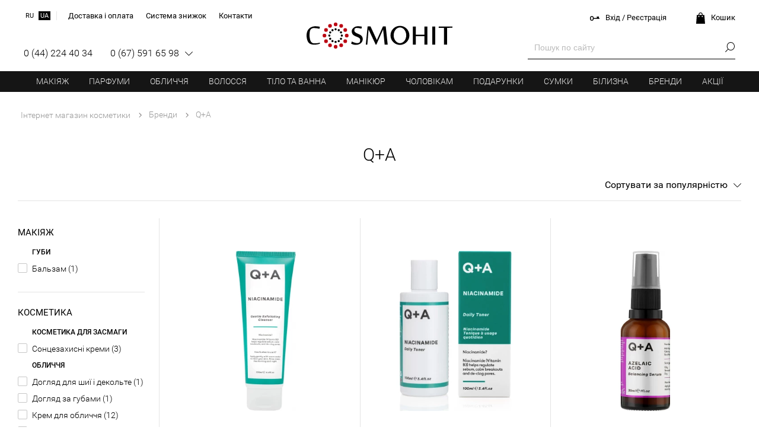

--- FILE ---
content_type: text/html; charset=UTF-8
request_url: https://ua.cosmohit.ua/brands/qa
body_size: 12679
content:
<html lang="uk"><head> <meta http-equiv="Content-Type" content="text/html; charset=UTF-8" /> <meta name="viewport" content="width=device-width, initial-scale=1.0, maximum-scale=5.0" /> <title>Q+A - купити косметику Q+A на COSMOHIT з безкоштовною доставкою по Україні</title> <meta name="description" content="Купити ✿ косметику Q+A ✿ з безкоштовною доставкою по Україні. Відгуки про Q+A. ☛ 100% Оригінальна продукція. ₴ Кращі ціни на Q+A в Україні. Швидка безкоштовна доставка. (044) 224-40-34." /> 

 <link rel="manifest" href="/assets/manifest.json" /> <meta name="theme-color" content="#fff" /> <meta property="og:title" content="Cosmohit.ua" /> <meta property="og:type" content="website" /> <meta property="og:url" content="https://cosmohit.ua/" /> <meta property="og:image" content="https://cosmohit.ua/assets/icons/512.png" /> <link rel="preload" href="/assets/fonts/Regular/Roboto-Regular.woff2" as="font" crossorigin="anonymous" /> <link rel="preload" href="/assets/fonts/Light/Roboto-Light.woff2" as="font" crossorigin="anonymous" /> <link rel="preload" href="/assets/fonts/Medium/Roboto-Medium.woff2" as="font" crossorigin="anonymous" /> <link rel="canonical" href="https://ua.cosmohit.ua/brands/qa" /><link rel="alternate" href="https://cosmohit.ua/brands/qa" hreflang="ru" /><link rel="alternate" href="https://ua.cosmohit.ua/brands/qa" hreflang="uk" /><link rel="apple-touch-icon" href="/assets/icons/48.png"/><link rel="apple-touch-icon" sizes="72x72" href="/assets/icons/72.png"/><link rel="apple-touch-icon" sizes="114x114" href="/assets/icons/114.png"/><meta name="apple-mobile-web-app-capable" content="yes" /><meta name="apple-mobile-web-app-title" content="Cosmohit.ua"/><link rel="stylesheet" href="/cache/assets/style_before_common-itemslist_78.css" type="text/css" crossorigin="anonymous" /><link rel="stylesheet preload" href="/cache/assets/style_after_common-itemslist_78.css" as="style" onload="this.rel='stylesheet'" /><script async src="https://www.googletagmanager.com/gtag/js?id=G-Y2EJSW92M3"></script><script> window.dataLayer = window.dataLayer || [];
 function gtag(){dataLayer.push(arguments);}
 gtag('js', new Date());

 gtag('config', 'G-Y2EJSW92M3');</script></head><body><div class="layout"><div class="top_menu"> <a href="/" class="logo">COSMOHIT</a> <ul><li><a href="/catalogue/make_up">Макіяж</a><div class="columns_4"><div><a href="/catalogue/make_up/face">Обличчя</a><a href="/catalogue/make_up/face/base">Основа під макіяж</a><a href="/catalogue/make_up/face/corrector">Коректор для обличчя</a><a href="/catalogue/make_up/face/toner">Тональний крем</a><a href="/catalogue/make_up/face/highligher">Бронзери і хайлайтери</a><a href="/catalogue/make_up/face/powder">Пудра</a><a href="/catalogue/make_up/face/rouge">Рум'яна</a><a href="/catalogue/make_up/face/face_set">Набори для обличчя</a></div><div><a href="/catalogue/make_up/eyes">Очі</a><a href="/catalogue/make_up/eyes/mascara">Туш для вій</a><a href="/catalogue/make_up/eyes/eyeshadow">Тіні для вій</a><a href="/catalogue/make_up/eyes/eye_concealer">Коректор під очі</a><a href="/catalogue/make_up/eyes/eye_pencil">Олівець для очей</a><a href="/catalogue/make_up/eyes/eyeliner">Підводка для очей</a><a href="/catalogue/make_up/eyes/eyebrow_pencil">Олівець для брів</a></div><div><a href="/catalogue/make_up/lips">Губи</a><a href="/catalogue/make_up/lips/lipstick">Помада</a><a href="/catalogue/make_up/lips/lip_gloss">Блиск для губ</a><a href="/catalogue/make_up/lips/lip_pencil">Контурний олівець</a><a href="/catalogue/make_up/lips/balm">Бальзам для губ</a></div><div><a href="/catalogue/make_up/makeup_accessories">Аксесуари для макіяжу</a><a href="/catalogue/make_up/makeup_accessories/brushes">Пензлики</a><a href="/catalogue/make_up/makeup_accessories/sharpener">Стругачки</a></div></div></li> <li><a href="/catalogue/perfumes">Парфуми</a><div class="columns_2"><div><a href="/catalogue/perfumes/women">Жіноча парфумерія</a><a href="/catalogue/perfumes/women/woman_edt">Туалетна вода</a><a href="/catalogue/perfumes/women/women_edp">Парфумована вода</a><a href="/catalogue/perfumes/women/woman_essence">Духи</a><a href="/catalogue/perfumes/women/woman_deodorant">Дезодорант</a><a href="/catalogue/perfumes/women/woman_tester">Тестер</a><a href="/catalogue/perfumes/women/women_gift_set">Подарунковий набір</a></div><div><a href="/catalogue/perfumes/men">Чоловіча парфумерія</a><a href="/catalogue/perfumes/men/men_edt">Туалетна вода</a><a href="/catalogue/perfumes/men/men_edp">Парфумована вода</a><a href="/catalogue/perfumes/men/cologne">Одеколон</a><a href="/catalogue/perfumes/men/men_deodorant">Дезодорант</a><a href="/catalogue/perfumes/men/men_tester">Тестер</a><a href="/catalogue/perfumes/men/man_gift_set">Подарунковий набір</a></div></div></li> <li><a href="/catalogue/cosmetics/cosmetics_for_face">Обличчя</a><div class="columns_4"><a href="/catalogue/cosmetics/cosmetics_for_face/cream">Крем для обличчя</a><a href="/catalogue/cosmetics/cosmetics_for_face/mask">Маски для обличчя</a><a href="/catalogue/cosmetics/cosmetics_for_face/cleansers">Очищаючі засоби</a><a href="/catalogue/cosmetics/cosmetics_for_face/tonic">Тонізуючі засоби</a><a href="/catalogue/cosmetics/cosmetics_for_face/peels_scrubs">Пілінги і скраби для обличчя</a><a href="/catalogue/cosmetics/cosmetics_for_face/serum">Сироватка для обличчя</a><a href="/catalogue/cosmetics/cosmetics_for_face/lip_care">Догляд за губами</a><a href="/catalogue/cosmetics/cosmetics_for_face/neck_care">Догляд для шиї і декольте</a><a href="/catalogue/cosmetics/cosmetics_for_face/special_care_products">Спеціальні засоби для обличчя</a><a href="/catalogue/cosmetics/cosmetics_for_face/face_care_set">Набори для обличчя</a><div><a href="/catalogue/cosmetics/eye_care">Очі</a><a href="/catalogue/cosmetics/eye_care/eye_cream">Крем для очей</a><a href="/catalogue/cosmetics/eye_care/eye_mask">Маски для очей</a><a href="/catalogue/cosmetics/eye_care/eye_cleanser">Очищаючі засоби для очей</a><a href="/catalogue/cosmetics/eye_care/eye_serum">Сироватка для очей</a><a href="/catalogue/cosmetics/eye_care/eyelashes_care">Догляд для брів і вій</a><a href="/catalogue/cosmetics/eye_care/special_eye_care">Спеціальні засоби</a></div></div></li> <li><a href="/catalogue/cosmetics/hair_care">Волосся</a><div class="columns_4"><a href="/catalogue/cosmetics/hair_care/shampoo">Шампуні</a><a href="/catalogue/cosmetics/hair_care/dry_shampoo">Сухий шампунь</a><a href="/catalogue/cosmetics/hair_care/hair_conditioner">Бальзами і кондиціонери</a><a href="/catalogue/cosmetics/hair_care/hair_mask">Маска для волосся</a><a href="/catalogue/cosmetics/hair_care/hair_treatment">Лікування волосся</a><a href="/catalogue/cosmetics/hair_care/peel">Пілінги для шкіри голови</a><a href="/catalogue/cosmetics/hair_care/special_hair_care">Олія для волосся</a><a href="/catalogue/cosmetics/hair_care/heat_protection">Термозахист для волосся</a><a href="/catalogue/cosmetics/hair_care/spray">Спреї для волосся</a><a href="/catalogue/cosmetics/hair_care/styling">Засоби для укладання</a><a href="/catalogue/cosmetics/hair_care/hair_dye">Фарба для волосся</a><a href="/catalogue/cosmetics/hair_care/sun_protection">Захист від сонця</a><a href="/catalogue/cosmetics/hair_care/set_hair">Набори для волосся</a><a href="/catalogue/cosmetics/hair_care/hair_wave">Для завивки</a><a href="/catalogue/cosmetics/hair_care/for_children">Дитяча серія</a><a href="/catalogue/cosmetics/hair_care/combs">Гребінці для волосся</a><a href="/catalogue/cosmetics/hair_care/scrunchy">Резинки і шпильки для волосся</a><a href="/catalogue/cosmetics/hair_care/technics">Техніка для укладання</a><a href="/catalogue/cosmetics/hair_care/curlers">Бігуді</a></div></li> <li><a href="/catalogue/cosmetics/body_care">Тіло та ванна</a><div class="columns_4"><div><a href="/catalogue/cosmetics/body_care">Тіло</a><a href="/catalogue/cosmetics/body_care/anti_cellulite">Антицелюлітні засоби</a><a href="/catalogue/cosmetics/body_care/shape_correction">Корекція фігури</a><a href="/catalogue/cosmetics/body_care/for_skin_elasticity">Для пружності шкіри</a><a href="/catalogue/cosmetics/body_care/moisturizing_and_nourishing">Зволоження та живлення</a><a href="/catalogue/cosmetics/body_care/body_scrub">Пілінги і скраби</a><a href="/catalogue/cosmetics/body_care/breast_care">Для грудей</a><a href="/catalogue/cosmetics/body_care/foot_care">Для ніг</a><a href="/catalogue/cosmetics/body_care/hand_care">Креми і скраби для рук</a><a href="/catalogue/cosmetics/body_care/body_care_set">Набори для тіла</a><a href="/catalogue/cosmetics/body_care/massage">Для масажу</a><a href="/catalogue/cosmetics/body_care/deodorizing">Дезодоранти<span>Хіт</span></a><a href="/catalogue/cosmetics/body_care/depilation">Депіляція</a><a href="/catalogue/cosmetics/body_care/body_spray">Спреї та місти для тіла</a></div><div><a href="/catalogue/cosmetics/bath">Ванна</a><a href="/catalogue/cosmetics/bath/shower_gel">Гель для душа</a><a href="/catalogue/cosmetics/bath/milk_and_bath_oil">Масло і молочко для ванни</a><a href="/catalogue/cosmetics/bath/intimate_hygiene">Інтимна гігієна</a><a href="/catalogue/cosmetics/bath/soap">Мило</a><a href="/catalogue/cosmetics/bath/bath_salt">Сіль для ванни</a><a href="/catalogue/cosmetics/bath/bath_set">Набори для ванни</a><a href="/catalogue/cosmetics/bath/zubnye_pasty">Зубна паста</a></div><div><a href="/catalogue/cosmetics/sun_care">Косметика для засмаги</a><a href="/catalogue/cosmetics/sun_care/tanning">Сонцезахисні креми</a><a href="/catalogue/cosmetics/sun_care/tanning_oil">Олія для засмаги</a><a href="/catalogue/cosmetics/sun_care/solarium">Креми для солярію</a><a href="/catalogue/cosmetics/sun_care/after_sun">Після засмаги</a><a href="/catalogue/cosmetics/sun_care/bronzing">Автозасмага</a></div></div></li> <li><a href="/catalogue/manicure">Манікюр</a><div class="columns_4"><div><a href="/catalogue/manicure/manicure_and_pedicure_instruments">Інструменти для манікюру</a><a href="/catalogue/manicure/manicure_and_pedicure_instruments/manicure_set">Манікюрні набори<span>Хіт</span></a><a href="/catalogue/manicure/manicure_and_pedicure_instruments/manicure_scissors">Ножиці</a><a href="/catalogue/manicure/manicure_and_pedicure_instruments/nippers">Кусачки</a><a href="/catalogue/manicure/manicure_and_pedicure_instruments/nail_file">Пилочки</a><a href="/catalogue/manicure/manicure_and_pedicure_instruments/grater">Терки для педикюру</a><a href="/catalogue/manicure/manicure_and_pedicure_instruments/changeable_abrasives">Змінні абразиви</a><a href="/catalogue/manicure/manicure_and_pedicure_instruments/cutters">Фрези</a><a href="/catalogue/manicure/manicure_and_pedicure_instruments/pincette">Пінцети</a><a href="/catalogue/manicure/manicure_and_pedicure_instruments/other_manicure_tools">Пушери, лопатки та шабери</a></div><div><a href="/catalogue/manicure/nails">Косметика для нігтів</a><a href="/catalogue/manicure/nails/foundation">Бази і топи</a><a href="/catalogue/manicure/nails/gel_polish">Гель-лаки</a><a href="/catalogue/manicure/nails/nail_extension">Для нарощування нігтів</a><a href="/catalogue/manicure/nails/nail_polish">Лак для нігтів</a></div><div><a href="/catalogue/manicure/auxiliary_fluids">Допоміжні рідини</a><a href="/catalogue/manicure/auxiliary_fluids/dryer">Cушка</a><a href="/catalogue/manicure/auxiliary_fluids/nail_enamel_remover">Рідина для зняття лаку</a><a href="/catalogue/manicure/auxiliary_fluids/degreasers">Знежирювачі, дегідрататори, праймери</a></div><div><a href="/catalogue/manicure/nail_teratments">Лікування та догляд за нігтями</a><a href="/catalogue/manicure/nails/cuticle_care">Догляд за кутикулою</a><a href="/catalogue/manicure/nail_teratments/nail_treatment">Лікування</a><a href="/catalogue/manicure/nail_teratments/hand_scrubs">Скраби для рук</a><a href="/catalogue/manicure/nail_teratments/hands_and_nails_creams">Креми для рук та нігтів</a></div><div><a href="/catalogue/manicure/sterilization">Для дезінфекції та стерилізації</a><a href="/catalogue/manicure/sterilization/kraft">Крафт пакети</a><a href="/catalogue/manicure/sterilization/preparations_for_instruments">Препарати для інструментів</a></div><a href="/catalogue/manicure/lamps">Лампи для манікюру</a></div></li> <li><a href="/catalogue/mens">Чоловікам</a><div class="columns_4"><div><a href="/catalogue/cosmetics/shaving">Гоління</a><a href="/catalogue/cosmetics/shaving/shaving_products">Піна і гель для гоління</a><a href="/catalogue/cosmetics/shaving/aftershave">Після гоління</a><a href="/catalogue/cosmetics/shaving/stanki_dlja_britja">Верстати для гоління</a><a href="/catalogue/cosmetics/shaving/beard_caring">Догляд за бородою</a></div><a href="/catalogue/perfumes/men">Чоловіча парфумерія</a><div><a href="/catalogue/mens/haircare">Догляд за волоссям</a><a href="/catalogue/mens/haircare/shampoo_men">Шампунь для волосся</a><a href="/catalogue/mens/haircare/conditioner">Кондиціонер для волосся</a><a href="/catalogue/mens/haircare/hair_treatment_man">Лікування волосся</a><a href="/catalogue/mens/haircare/styling_men">Стайлінг</a><a href="/catalogue/mens/haircare/mens_hair_dye">Зафарбовування сивини</a></div><div><a href="/catalogue/mens/facecare">Догляд за обличчям</a><a href="/catalogue/mens/facecare/cream_men">Крем для обличчя</a><a href="/catalogue/mens/facecare/cleansers_men">Очищення</a><a href="/catalogue/mens/facecare/peels">Пілінги та скраби</a><a href="/catalogue/mens/facecare/eyecare">Догляд за шкірою навколо очей</a></div><div><a href="/catalogue/mens/bodycare">Догляд за тілом</a><a href="/catalogue/mens/bodycare/shover_gel">Гелі для душу</a><a href="/catalogue/mens/bodycare/body_moisturizing">Лосьйони для тіла</a><a href="/catalogue/mens/bodycare/hand_cream">Креми для рук</a><a href="/catalogue/mens/bodycare/deodorant">Дезодоранти</a></div></div></li> <li><a href="/catalogue/gifts">Подарунки</a><div class="columns_2"><a href="/catalogue/gifts/for_him">Подарунки для нього</a><a href="/catalogue/gifts/for_her">Подарунки для неї</a></div></li> <li><a href="/catalogue/bags">Сумки</a></li> <li><a href="/catalogue/home_textile">Білизна</a><div class="columns_4"><div><a href="/catalogue/home_textile/clothes">Одяг для дому</a><a href="/catalogue/home_textile/clothes/indoor_clothing">Піжами і сорочки</a><a href="/catalogue/home_textile/clothes/bathrobe">Халати</a><a href="/catalogue/home_textile/clothes/slippers">Капці</a></div><div><a href="/catalogue/home_textile/underwear">Нижня білизна</a><a href="/catalogue/home_textile/underwear/underwear_kit">Комплекти нижньої білизни</a><a href="/catalogue/home_textile/underwear/bras">Бюстгальтери</a><a href="/catalogue/home_textile/underwear/underpants">Трусики</a></div><div><a href="/catalogue/home_textile/bed_linen">Постільна білизна</a><a href="/catalogue/home_textile/bed_linen/sesquialteral">Полуторна</a><a href="/catalogue/home_textile/bed_linen/double">Двоспальна</a><a href="/catalogue/home_textile/bed_linen/family">Сімейна</a><a href="/catalogue/home_textile/bed_linen/baby_bedding">Дитяча</a></div><div><a href="/catalogue/home_textile/blanket">Ковдри</a><a href="/catalogue/home_textile/blanket/sesquialteral_blanket">Полуторні</a><a href="/catalogue/home_textile/blanket/euro">Двоспальні</a><a href="/catalogue/home_textile/blanket/baby_blanket">Дитячі</a></div><div><a href="/catalogue/home_textile/pillow">Подушки</a><a href="/catalogue/home_textile/pillow/50x70">50 х 70</a><a href="/catalogue/home_textile/pillow/70x70">70 x 70</a></div><a href="/catalogue/home_textile/namatrasniki">Наматрацники</a><a href="/catalogue/home_textile/bed_sheet">Простирадла</a><a href="/catalogue/home_textile/veil">Покривала</a></div></li> <li class="mobile_single"><a href="/brands">Бренди</a><div class="menu_brands"> <ul onclick="brands.menu_trigger(event)"><li>a</li><li>b</li><li>c</li><li>d</li><li>e</li><li>f</li><li>g</li><li>h</li><li>i</li><li>j</li><li>k</li><li>l</li><li>m</li><li>n</li><li>o</li><li>p</li><li>q</li><li>r</li><li>s</li><li>t</li><li>u</li><li>v</li><li>w</li><li>x</li><li>y</li><li>z</li><li>а</li><li>л</li><li>с</li><li>3</li><li>5</li> </ul> <span></span> </div></li> <li class="mobile_single"><a href="/actions">Акції</a></li> </ul></div><div class="page_layout"><div> <ul class="crumbs" itemscope itemtype="https://schema.org/BreadcrumbList"> <li><a href="/">Інтернет магазин косметики</a></li><li itemprop="itemListElement" itemscope itemtype="https://schema.org/ListItem"><a itemprop="item" href="/brands/"><span itemprop="name">Бренди</span><meta itemprop="position" content="1" /></a></li><li itemprop="itemListElement" itemscope itemtype="https://schema.org/ListItem"><a itemprop="item" href="/brands/qa"><span itemprop="name">Q+A</span><meta itemprop="position" content="2" /></a></li></ul><h1 class="list_title">Q+A</h1><ul class="list_layout"> <li class="sorting"> <ul onclick="catalogue.sorting_trigger(event)"><li><i>Сортувати</i><i>Сортування</i> <span>За популярністю</span></li><li class="sort_price_up">По зростанню ціни</li><li class="sort_price_dwn">За зменшенням ціни</li><li class="sort_rating">За рейтингом</li><li class="sort_default selected">За популярністю</li><li class="sort_date">Новинки</li></ul> </li><li class="filters" onclick="catalogue.filters_trigger(event)"> <span class="mobile_controller_top"><span>Назад</span>Фільтри</span> <span class="mobile_controller_bottom"> <span>Всього: <i>49</i> товарів</span> <div class="mobile_controller_buttons"> <ul> <li><div class="reset_all">Скинути</div></li> <li><div class="apply">Показати</div></li> </ul> </div> </span> <div> <div class="simple"><div>Макіяж</div><span class="passive_title">Губи</span><span class="param_c_22">Бальзам <span>1</span></span></div><div class="simple"><div>Косметика</div><span class="passive_title">Косметика для засмаги</span><span class="param_c_46">Сонцезахисні креми <span>3</span></span><span class="passive_title">Обличчя</span><span class="param_c_63">Догляд для шиї і декольте <span>1</span></span><span class="param_c_64">Догляд за губами <span>1</span></span><span class="param_c_71">Крем для обличчя <span>12</span></span><span class="param_c_70">Маски для обличчя <span>2</span></span><span class="param_c_128">Набори для обличчя <span>3</span></span><span class="param_c_69">Очищаючі засоби <span>5</span></span><span class="param_c_67">Пілінги і скраби для обличчя <span>1</span></span><span class="param_c_66">Сироватка для обличчя <span>7</span></span><span class="param_c_68">Тонізуючі засоби <span>4</span></span><span class="passive_title">Очі</span><span class="param_c_73">Крем для очей <span>2</span></span><span class="param_c_75">Сироватка для очей <span>1</span></span><span class="passive_title">Тіло</span><span class="param_c_107">Для пружності шкіри <span>1</span></span><span class="param_c_108">Зволоження та живлення <span>5</span></span><span class="param_c_129">Набори для тіла <span>1</span></span><span class="param_c_106">Пілінги і скраби <span>1</span></span><span class="passive_title">Ванна</span><span class="param_c_114">Гель для душа <span>3</span></span><span class="param_c_131">Масло і молочко для ванни <span>1</span></span></div><div class="simple"><div>Манікюр</div><span class="passive_title">Лікування та догляд за нігтями</span><span class="param_c_134">Догляд за кутикулою <span>1</span></span></div><div class="simple"><div>Подарунки</div><span class="param_c_184">Подарунки для неї <span>3</span></span></div><div class="prices"> <div>Ціна</div> <ul class="price_424_1240" onmousedown="catalogue.price_drag_start(event)"> <li></li> <li></li> <li></li> </ul> <ul> <li><input type="text" value="" placeholder="424" onkeyup="catalogue.price_update()"></li> <li><input type="text" value="" placeholder="1240" onkeyup="catalogue.price_update()"></li> <li>грн</li> <li><div onclick="catalogue.filters_submit()">Ок</div></li> </ul> </div> </div> </li> <li class="items_layout"> <div class="filters_active"> 
 </div> <div class="items"> <div class="item_53263"><a href="/catalogue/product/qa-53263"><picture><source srcset="/cache/img/products/category/63bbd7347a94bf6809c324a28fea49dc.webp" type="image/webp"/><source srcset="/cache/img/products/category/63bbd7347a94bf6809c324a28fea49dc.jp2" type="image/jp2"/><img src="/cache/img/products/category/63bbd7347a94bf6809c324a28fea49dc.jpg" alt="Купити - Q+A Niacinamide Gentle Exfoliating Cleanser - Відлущуючий гель для обличчя з ніацинамідом" title="Купити - Q+A Niacinamide Gentle Exfoliating Cleanser - Відлущуючий гель для обличчя з ніацинамідом" class="lazy"/></picture><span><span>Q+A Niacinamide Gentle Exfoliating Cleanser</span><span>Відлущуючий гель для обличчя з ніацинамідом</span></span></a><ul><li><a href="/catalogue/product/qa-53263#comments">1 відгук</a></li><li class="stars"><span style="width:100%"></span></li></ul><div><div>494 грн</div><div onclick="basket.buy(58123)">Купити</div></div></div><div class="item_53270"><a href="/catalogue/product/qa-53270"><picture><source srcset="/cache/img/products/category/2921ecf9f994a09bd9ee0c63ff4f37ab.webp" type="image/webp"/><source srcset="/cache/img/products/category/2921ecf9f994a09bd9ee0c63ff4f37ab.jp2" type="image/jp2"/><img src="/cache/img/products/category/2921ecf9f994a09bd9ee0c63ff4f37ab.jpg" alt="Купити - Q+A Niacinamide Daily Toner - Тонер для обличчя з ніацинамідом" title="Купити - Q+A Niacinamide Daily Toner - Тонер для обличчя з ніацинамідом" class="lazy"/></picture><span><span>Q+A Niacinamide Daily Toner</span><span>Тонер для обличчя з ніацинамідом</span></span></a><ul><li><a href="/catalogue/product/qa-53270#comments">+ відгук</a></li><li class="stars"><span style="width:100%"></span></li></ul><div><div>534 грн</div><div onclick="basket.buy(58130)">Купити</div></div></div><div class="item_53273"><a href="/catalogue/product/qa-53273"><picture><source srcset="[data-uri]" data-srcset="/cache/img/products/category/699d30202de5ead4465929f5332f1088.webp" type="image/webp"/><source srcset="[data-uri]" data-srcset="/cache/img/products/category/699d30202de5ead4465929f5332f1088.jp2" type="image/jp2"/><img src="[data-uri]" data-src="/cache/img/products/category/699d30202de5ead4465929f5332f1088.jpg" alt="Купити - Q+A Azelaic Acid Balancing Serum - Сироватка для обличчя з азелаїновою кислотою" title="Купити - Q+A Azelaic Acid Balancing Serum - Сироватка для обличчя з азелаїновою кислотою" class="lazy"/></picture><span><span>Q+A Azelaic Acid Balancing Serum</span><span>Сироватка для обличчя з азелаїновою кислотою</span></span></a><ul><li><a href="/catalogue/product/qa-53273#comments">1 відгук</a></li><li class="stars"><span style="width:100%"></span></li></ul><div><div>574 грн</div><div onclick="basket.buy(58133)">Купити</div></div></div><div class="item_53276"><a href="/catalogue/product/qa-53276"><picture><source srcset="[data-uri]" data-srcset="/cache/img/products/category/66cb6e18177cff093ece187cf9786d6f.webp" type="image/webp"/><source srcset="[data-uri]" data-srcset="/cache/img/products/category/66cb6e18177cff093ece187cf9786d6f.jp2" type="image/jp2"/><img src="[data-uri]" data-src="/cache/img/products/category/66cb6e18177cff093ece187cf9786d6f.jpg" alt="Купити - Q+A Zinc PCA Facial Serum - Сироватка для обличчя з цинком PCA" title="Купити - Q+A Zinc PCA Facial Serum - Сироватка для обличчя з цинком PCA" class="lazy"/></picture><span><span>Q+A Zinc PCA Facial Serum</span><span>Сироватка для обличчя з цинком PCA</span></span></a><ul><li><a href="/catalogue/product/qa-53276#comments">+ відгук</a></li><li class="stars"><span style="width:100%"></span></li></ul><div><div>574 грн</div><div onclick="basket.buy(58136)">Купити</div></div></div><div class="item_53277"><a href="/catalogue/product/qa-53277"><picture><source srcset="[data-uri]" data-srcset="/cache/img/products/category/495cedaa5c990ece29aaccadd3b1f0da.webp" type="image/webp"/><source srcset="[data-uri]" data-srcset="/cache/img/products/category/495cedaa5c990ece29aaccadd3b1f0da.jp2" type="image/jp2"/><img src="[data-uri]" data-src="/cache/img/products/category/495cedaa5c990ece29aaccadd3b1f0da.jpg" alt="Купити - Q+A Vitamin C Brightening Serum - Освітлююча сироватка для обличчя з вітаміном C" title="Купити - Q+A Vitamin C Brightening Serum - Освітлююча сироватка для обличчя з вітаміном C" class="lazy"/></picture><span><span>Q+A Vitamin C Brightening Serum</span><span>Освітлююча сироватка для обличчя з вітаміном C</span></span></a><ul><li><a href="/catalogue/product/qa-53277#comments">1 відгук</a></li><li class="stars"><span style="width:100%"></span></li></ul><div><div>574 грн</div><div onclick="basket.buy(58137)">Купити</div></div></div><div class="item_53278"><a href="/catalogue/product/qa-53278"><picture><source srcset="[data-uri]" data-srcset="/cache/img/products/category/23a7acb3d3af2d9ce34aa8ba7bd3ac9c.webp" type="image/webp"/><source srcset="[data-uri]" data-srcset="/cache/img/products/category/23a7acb3d3af2d9ce34aa8ba7bd3ac9c.jp2" type="image/jp2"/><img src="[data-uri]" data-src="/cache/img/products/category/23a7acb3d3af2d9ce34aa8ba7bd3ac9c.jpg" alt="Купити - Q+A Retinol Serum - Сироватка з ретинолом" title="Купити - Q+A Retinol Serum - Сироватка з ретинолом" class="lazy"/></picture><span><span>Q+A Retinol Serum</span><span>Сироватка з ретинолом</span></span></a><ul><li><a href="/catalogue/product/qa-53278#comments">1 відгук</a></li><li class="stars"><span style="width:100%"></span></li></ul><div><div>674 грн</div><div onclick="basket.buy(58138)">Купити</div></div></div><div class="item_53289"><a href="/catalogue/product/qa-53289"><picture><source srcset="[data-uri]" data-srcset="/cache/img/products/category/9346fd7a625c1e55b3bcd9823e701e5d.webp" type="image/webp"/><source srcset="[data-uri]" data-srcset="/cache/img/products/category/9346fd7a625c1e55b3bcd9823e701e5d.jp2" type="image/jp2"/><img src="[data-uri]" data-src="/cache/img/products/category/9346fd7a625c1e55b3bcd9823e701e5d.jpg" alt="Купити - Q+A Vitamin C Eye Cream - Живильний крем для шкіри навколо очей з вітаміном C" title="Купити - Q+A Vitamin C Eye Cream - Живильний крем для шкіри навколо очей з вітаміном C" class="lazy"/></picture><span><span>Q+A Vitamin C Eye Cream</span><span>Живильний крем для шкіри навколо очей з вітаміном C</span></span></a><ul><li><a href="/catalogue/product/qa-53289#comments">+ відгук</a></li><li class="stars"><span style="width:100%"></span></li></ul><div><div>534 грн</div><div onclick="basket.buy(58149)">Купити</div></div></div><div class="item_55796"><a href="/catalogue/product/qa-55796"><picture><source srcset="[data-uri]" data-srcset="/cache/img/products/category/ef44b466beef69ca7170f2f2830cfc8e.webp" type="image/webp"/><source srcset="[data-uri]" data-srcset="/cache/img/products/category/ef44b466beef69ca7170f2f2830cfc8e.jp2" type="image/jp2"/><img src="[data-uri]" data-src="/cache/img/products/category/ef44b466beef69ca7170f2f2830cfc8e.jpg" alt="Купити - Q+A Glow Heroes Gift Set - Подарунковий набір для сяйва шкіри" title="Купити - Q+A Glow Heroes Gift Set - Подарунковий набір для сяйва шкіри" class="lazy"/></picture><span><span>Q+A Glow Heroes Gift Set</span><span>Подарунковий набір для сяйва шкіри</span></span></a><ul><li><a href="/catalogue/product/qa-55796#comments">+ відгук</a></li><li class="stars"></li></ul><div><div>870 грн</div><div onclick="basket.buy(61495)">Купити</div></div></div><div class="item_53262"><a href="/catalogue/product/qa-53262"><picture><source srcset="[data-uri]" data-srcset="/cache/img/products/category/ca91a55b5826dbe4b0e6abcf0c419b09.webp" type="image/webp"/><source srcset="[data-uri]" data-srcset="/cache/img/products/category/ca91a55b5826dbe4b0e6abcf0c419b09.jp2" type="image/jp2"/><img src="[data-uri]" data-src="/cache/img/products/category/ca91a55b5826dbe4b0e6abcf0c419b09.jpg" alt="Купити - Q+A Hyaluronic Acid Body Wash - Очищуючий гель для тіла з гіалуроновою кислотою" title="Купити - Q+A Hyaluronic Acid Body Wash - Очищуючий гель для тіла з гіалуроновою кислотою" class="lazy"/></picture><span><span>Q+A Hyaluronic Acid Body Wash</span><span>Очищуючий гель для тіла з гіалуроновою кислотою</span></span></a><ul><li><a href="/catalogue/product/qa-53262#comments">+ відгук</a></li><li class="stars"></li></ul><div><div>464 грн</div><div onclick="basket.buy(58122)">Купити</div></div></div><div class="item_53265"><a href="/catalogue/product/qa-53265"><picture><source srcset="[data-uri]" data-srcset="/cache/img/products/category/587ef639d018e4cbbeb4fdd011712358.webp" type="image/webp"/><source srcset="[data-uri]" data-srcset="/cache/img/products/category/587ef639d018e4cbbeb4fdd011712358.jp2" type="image/jp2"/><img src="[data-uri]" data-src="/cache/img/products/category/587ef639d018e4cbbeb4fdd011712358.jpg" alt="Купити - Q+A Hyaluronic Acid Cleansing Gel - Гель для вмивання з гіалуроновою кислотою" title="Купити - Q+A Hyaluronic Acid Cleansing Gel - Гель для вмивання з гіалуроновою кислотою" class="lazy"/></picture><span><span>Q+A Hyaluronic Acid Cleansing Gel</span><span>Гель для вмивання з гіалуроновою кислотою</span></span></a><ul><li><a href="/catalogue/product/qa-53265#comments">+ відгук</a></li><li class="stars"></li></ul><div><div>494 грн</div><div onclick="basket.buy(58125)">Купити</div></div></div><div class="item_53266"><a href="/catalogue/product/qa-53266"><picture><source srcset="[data-uri]" data-srcset="/cache/img/products/category/039fb534cd8fe9972b5cd8ad482a415d.webp" type="image/webp"/><source srcset="[data-uri]" data-srcset="/cache/img/products/category/039fb534cd8fe9972b5cd8ad482a415d.jp2" type="image/jp2"/><img src="[data-uri]" data-src="/cache/img/products/category/039fb534cd8fe9972b5cd8ad482a415d.jpg" alt="Купити - Q+A Apple AHA Exfoliating Gel - Відлущуючий гель для обличчя" title="Купити - Q+A Apple AHA Exfoliating Gel - Відлущуючий гель для обличчя" class="lazy"/></picture><span><span>Q+A Apple AHA Exfoliating Gel</span><span>Відлущуючий гель для обличчя</span></span></a><ul><li><a href="/catalogue/product/qa-53266#comments">+ відгук</a></li><li class="stars"></li></ul><div><div>534 грн</div><div onclick="basket.buy(58126)">Купити</div></div></div><div class="item_53267"><a href="/catalogue/product/qa-53267"><picture><source srcset="[data-uri]" data-srcset="/cache/img/products/category/8022f86feca697e7ddfb2d5e0e765d3d.webp" type="image/webp"/><source srcset="[data-uri]" data-srcset="/cache/img/products/category/8022f86feca697e7ddfb2d5e0e765d3d.jp2" type="image/jp2"/><img src="[data-uri]" data-src="/cache/img/products/category/8022f86feca697e7ddfb2d5e0e765d3d.jpg" alt="Купити - Q+A Grapefruit Cleansing Balm - Очищуючий бальзам для обличчя з грейпфрутом" title="Купити - Q+A Grapefruit Cleansing Balm - Очищуючий бальзам для обличчя з грейпфрутом" class="lazy"/></picture><span><span>Q+A Grapefruit Cleansing Balm</span><span>Очищуючий бальзам для обличчя з грейпфрутом</span></span></a><ul><li><a href="/catalogue/product/qa-53267#comments">+ відгук</a></li><li class="stars"></li></ul><div><div>534 грн</div><div onclick="basket.buy(58127)">Купити</div></div></div><div class="item_53268"><a href="/catalogue/product/qa-53268"><picture><source srcset="[data-uri]" data-srcset="/cache/img/products/category/aa324683eeaeddc61524436e7f5f3214.webp" type="image/webp"/><source srcset="[data-uri]" data-srcset="/cache/img/products/category/aa324683eeaeddc61524436e7f5f3214.jp2" type="image/jp2"/><img src="[data-uri]" data-src="/cache/img/products/category/aa324683eeaeddc61524436e7f5f3214.jpg" alt="Купити - Q+A Oat Milk Cream Cleanser - Очищувальний засіб з вівсяним молочком" title="Купити - Q+A Oat Milk Cream Cleanser - Очищувальний засіб з вівсяним молочком" class="lazy"/></picture><span><span>Q+A Oat Milk Cream Cleanser</span><span>Очищувальний засіб з вівсяним молочком</span></span></a><ul><li><a href="/catalogue/product/qa-53268#comments">+ відгук</a></li><li class="stars"></li></ul><div><div>494 грн</div><div onclick="basket.buy(58128)">Купити</div></div></div><div class="item_53269"><a href="/catalogue/product/qa-53269"><picture><source srcset="[data-uri]" data-srcset="/cache/img/products/category/89e1ea0b027d371b3b1ff3cc4ebbc8f7.webp" type="image/webp"/><source srcset="[data-uri]" data-srcset="/cache/img/products/category/89e1ea0b027d371b3b1ff3cc4ebbc8f7.jp2" type="image/jp2"/><img src="[data-uri]" data-src="/cache/img/products/category/89e1ea0b027d371b3b1ff3cc4ebbc8f7.jpg" alt="Купити - Q+A Glycolic Acid Daily Toner - Щоденний тонер для обличчя з гліколевою кислотою" title="Купити - Q+A Glycolic Acid Daily Toner - Щоденний тонер для обличчя з гліколевою кислотою" class="lazy"/></picture><span><span>Q+A Glycolic Acid Daily Toner</span><span>Щоденний тонер для обличчя з гліколевою кислотою</span></span></a><ul><li><a href="/catalogue/product/qa-53269#comments">+ відгук</a></li><li class="stars"></li></ul><div><div>534 грн</div><div onclick="basket.buy(58129)">Купити</div></div></div><div class="item_53271"><a href="/catalogue/product/qa-53271"><picture><source srcset="[data-uri]" data-srcset="/cache/img/products/category/b13602436db91854ce4a205d7be60fa9.webp" type="image/webp"/><source srcset="[data-uri]" data-srcset="/cache/img/products/category/b13602436db91854ce4a205d7be60fa9.jp2" type="image/jp2"/><img src="[data-uri]" data-src="/cache/img/products/category/b13602436db91854ce4a205d7be60fa9.jpg" alt="Купити - Q+A Green Tea Daily Toner - Заспокійливий тонер для обличчя із зеленим чаєм" title="Купити - Q+A Green Tea Daily Toner - Заспокійливий тонер для обличчя із зеленим чаєм" class="lazy"/></picture><span><span>Q+A Green Tea Daily Toner</span><span>Заспокійливий тонер для обличчя із зеленим чаєм</span></span></a><ul><li><a href="/catalogue/product/qa-53271#comments">+ відгук</a></li><li class="stars"></li></ul><div><div>534 грн</div><div onclick="basket.buy(58131)">Купити</div></div></div><div class="item_53272"><a href="/catalogue/product/qa-53272"><picture><source srcset="[data-uri]" data-srcset="/cache/img/products/category/f6a0bed43de0afc24333e2e1d06f6035.webp" type="image/webp"/><source srcset="[data-uri]" data-srcset="/cache/img/products/category/f6a0bed43de0afc24333e2e1d06f6035.jp2" type="image/jp2"/><img src="[data-uri]" data-src="/cache/img/products/category/f6a0bed43de0afc24333e2e1d06f6035.jpg" alt="Купити - Q+A Marine Hyaluronate Toning Lotion - Тонізуючий лосьйон з гіалуроновою кислотою" title="Купити - Q+A Marine Hyaluronate Toning Lotion - Тонізуючий лосьйон з гіалуроновою кислотою" class="lazy"/></picture><span><span>Q+A Marine Hyaluronate Toning Lotion</span><span>Тонізуючий лосьйон з гіалуроновою кислотою</span></span></a><ul><li><a href="/catalogue/product/qa-53272#comments">+ відгук</a></li><li class="stars"></li></ul><div><div>534 грн</div><div onclick="basket.buy(58132)">Купити</div></div></div><div class="item_53274"><a href="/catalogue/product/qa-53274"><picture><source srcset="[data-uri]" data-srcset="/cache/img/products/category/3387d3299f2bbf69c79d9e343f4ef4a8.webp" type="image/webp"/><source srcset="[data-uri]" data-srcset="/cache/img/products/category/3387d3299f2bbf69c79d9e343f4ef4a8.jp2" type="image/jp2"/><img src="[data-uri]" data-src="/cache/img/products/category/3387d3299f2bbf69c79d9e343f4ef4a8.jpg" alt="Купити - Q+A Hyaluronic Acid Facial Serum - Сироватка для обличчя з гіалуроновою кислотою" title="Купити - Q+A Hyaluronic Acid Facial Serum - Сироватка для обличчя з гіалуроновою кислотою" class="lazy"/></picture><span><span>Q+A Hyaluronic Acid Facial Serum</span><span>Сироватка для обличчя з гіалуроновою кислотою</span></span></a><ul><li><a href="/catalogue/product/qa-53274#comments">+ відгук</a></li><li class="stars"></li></ul><div><div>444 грн</div><div onclick="basket.buy(58134)">Купити</div></div></div><div class="item_53275"><a href="/catalogue/product/qa-53275"><picture><source srcset="[data-uri]" data-srcset="/cache/img/products/category/274b208500b082c41b7e5449373acb6f.webp" type="image/webp"/><source srcset="[data-uri]" data-srcset="/cache/img/products/category/274b208500b082c41b7e5449373acb6f.jp2" type="image/jp2"/><img src="[data-uri]" data-src="/cache/img/products/category/274b208500b082c41b7e5449373acb6f.jpg" alt="Купити - Q+A Peptide Facial Serum - Пептидна сироватка для обличчя" title="Купити - Q+A Peptide Facial Serum - Пептидна сироватка для обличчя" class="lazy"/></picture><span><span>Q+A Peptide Facial Serum</span><span>Пептидна сироватка для обличчя</span></span></a><ul><li><a href="/catalogue/product/qa-53275#comments">+ відгук</a></li><li class="stars"></li></ul><div><div>564 грн</div><div onclick="basket.buy(58135)">Купити</div></div></div><div class="item_53279"><a href="/catalogue/product/qa-53279"><picture><source srcset="[data-uri]" data-srcset="/cache/img/products/category/093ce15ab77247abb33fcdd5fa369f8f.webp" type="image/webp"/><source srcset="[data-uri]" data-srcset="/cache/img/products/category/093ce15ab77247abb33fcdd5fa369f8f.jp2" type="image/jp2"/><img src="[data-uri]" data-src="/cache/img/products/category/093ce15ab77247abb33fcdd5fa369f8f.jpg" alt="Купити - Q+A Niacinamide Serum - Сироватка з ніацинамідом" title="Купити - Q+A Niacinamide Serum - Сироватка з ніацинамідом" class="lazy"/></picture><span><span>Q+A Niacinamide Serum</span><span>Сироватка з ніацинамідом</span></span></a><ul><li><a href="/catalogue/product/qa-53279#comments">+ відгук</a></li><li class="stars"></li></ul><div><div>574 грн</div><div onclick="basket.buy(58139)">Купити</div></div></div><div class="item_53280"><a href="/catalogue/product/qa-53280"><picture><source srcset="[data-uri]" data-srcset="/cache/img/products/category/27edc45bdce91b687809f833d43dffc0.webp" type="image/webp"/><source srcset="[data-uri]" data-srcset="/cache/img/products/category/27edc45bdce91b687809f833d43dffc0.jp2" type="image/jp2"/><img src="[data-uri]" data-src="/cache/img/products/category/27edc45bdce91b687809f833d43dffc0.jpg" alt="Купити - Q+A Ginger Root Daily Moisturiser - Зволожуючий крем на основі кореня імбиру" title="Купити - Q+A Ginger Root Daily Moisturiser - Зволожуючий крем на основі кореня імбиру" class="lazy"/></picture><span><span>Q+A Ginger Root Daily Moisturiser</span><span>Зволожуючий крем на основі кореня імбиру</span></span></a><ul><li><a href="/catalogue/product/qa-53280#comments">+ відгук</a></li><li class="stars"></li></ul><div><div>534 грн</div><div onclick="basket.buy(58140)">Купити</div></div></div><div class="item_53281"><a href="/catalogue/product/qa-53281"><picture><source srcset="[data-uri]" data-srcset="/cache/img/products/category/0c5ff6c61957bd9b6c23c93a02bfe74a.webp" type="image/webp"/><source srcset="[data-uri]" data-srcset="/cache/img/products/category/0c5ff6c61957bd9b6c23c93a02bfe74a.jp2" type="image/jp2"/><img src="[data-uri]" data-src="/cache/img/products/category/0c5ff6c61957bd9b6c23c93a02bfe74a.jpg" alt="Купити - Q+A Zinc PCA Daily Moisturiser - Зволожуючий крем для обличчя" title="Купити - Q+A Zinc PCA Daily Moisturiser - Зволожуючий крем для обличчя" class="lazy"/></picture><span><span>Q+A Zinc PCA Daily Moisturiser</span><span>Зволожуючий крем для обличчя</span></span></a><ul><li><a href="/catalogue/product/qa-53281#comments">+ відгук</a></li><li class="stars"></li></ul><div><div>564 грн</div><div onclick="basket.buy(58141)">Купити</div></div></div><div class="item_53282"><a href="/catalogue/product/qa-53282"><picture><source srcset="[data-uri]" data-srcset="/cache/img/products/category/c5853999263e6cef573e3a2ccbda9c91.webp" type="image/webp"/><source srcset="[data-uri]" data-srcset="/cache/img/products/category/c5853999263e6cef573e3a2ccbda9c91.jp2" type="image/jp2"/><img src="[data-uri]" data-src="/cache/img/products/category/c5853999263e6cef573e3a2ccbda9c91.jpg" alt="Купити - Q+A Hyaluronic Acid Daily Moisturiser - Зволожуючий крем для обличчя з гіалуроновою кислотою" title="Купити - Q+A Hyaluronic Acid Daily Moisturiser - Зволожуючий крем для обличчя з гіалуроновою кислотою" class="lazy"/></picture><span><span>Q+A Hyaluronic Acid Daily Moisturiser</span><span>Зволожуючий крем для обличчя з гіалуроновою кислотою</span></span></a><ul><li><a href="/catalogue/product/qa-53282#comments">+ відгук</a></li><li class="stars"></li></ul><div><div>564 грн</div><div onclick="basket.buy(58142)">Купити</div></div></div><div class="item_53283"><a href="/catalogue/product/qa-53283"><picture><source srcset="[data-uri]" data-srcset="/cache/img/products/category/a855d34927519ef7ca8eaacd8fe82703.webp" type="image/webp"/><source srcset="[data-uri]" data-srcset="/cache/img/products/category/a855d34927519ef7ca8eaacd8fe82703.jp2" type="image/jp2"/><img src="[data-uri]" data-src="/cache/img/products/category/a855d34927519ef7ca8eaacd8fe82703.jpg" alt="Купити - Q+A Amino Acid Oil Free Moistuiriser - Зволожуючий крем для обличчя з амінокислотами, без вмісту олії" title="Купити - Q+A Amino Acid Oil Free Moistuiriser - Зволожуючий крем для обличчя з амінокислотами, без вмісту олії" class="lazy"/></picture><span><span>Q+A Amino Acid Oil Free Moistuiriser</span><span>Зволожуючий крем для обличчя з амінокислотами, без вмісту олії</span></span></a><ul><li><a href="/catalogue/product/qa-53283#comments">+ відгук</a></li><li class="stars"></li></ul><div><div>534 грн</div><div onclick="basket.buy(58143)">Купити</div></div></div><div class="item_53284"><a href="/catalogue/product/qa-53284"><picture><source srcset="[data-uri]" data-srcset="/cache/img/products/category/bfa6d2874f0d3763b08d8d0c5a02dbc1.webp" type="image/webp"/><source srcset="[data-uri]" data-srcset="/cache/img/products/category/bfa6d2874f0d3763b08d8d0c5a02dbc1.jp2" type="image/jp2"/><img src="[data-uri]" data-src="/cache/img/products/category/bfa6d2874f0d3763b08d8d0c5a02dbc1.jpg" alt="Купити - Q+A Collagen Face Cream - Крем для обличчя з колагеном" title="Купити - Q+A Collagen Face Cream - Крем для обличчя з колагеном" class="lazy"/></picture><span><span>Q+A Collagen Face Cream</span><span>Крем для обличчя з колагеном</span></span></a><ul><li><a href="/catalogue/product/qa-53284#comments">+ відгук</a></li><li class="stars"></li></ul><div><div>674 грн</div><div onclick="basket.buy(58144)">Купити</div></div></div> </div> </li></ul><div class="load_more active"><div onclick="catalogue.load_more()">Показати ще</div></div><div class="paginator itemslist"><a class="selected" href="/brands/qa">1</a><a href="/brands/qa/page/2">2</a><a href="/brands/qa/page/3">3</a><a href="/brands/qa/page/2"><span>наступна</span></a></div><div class="articles_block"> <div>Статті, огляди по темі</div> <ul><li> <a href="/article/1246"> <img class="lazy" src="[data-uri]" data-src="/uploadfiles/article/1246.jpg" alt="Фізичні та хімічні фільтри в сонцезахисних кремах: відмінності та особливості" /> <span>Фізичні та хімічні фільтри в сонцезахисних кремах: відмінності та особливості</span> </a> </li><li> <a href="/article/1238"> <img class="lazy" src="[data-uri]" data-src="/uploadfiles/article/1238.jpg" alt="Догляд за шкірою рук навесні" /> <span>Догляд за шкірою рук навесні</span> </a> </li><li> <a href="/article/1237"> <img class="lazy" src="[data-uri]" data-src="/uploadfiles/article/1237.jpg" alt="Ретинол - золотий стандарт догляду за шкірою!" /> <span>Ретинол - золотий стандарт догляду за шкірою!</span> </a> </li><li> <a href="/article/1223"> <img class="lazy" src="[data-uri]" data-src="/uploadfiles/article/1223.jpg" alt="Альгінатна маска - косметичний засіб нового покоління!" /> <span>Альгінатна маска - косметичний засіб нового покоління!</span> </a> </li><li> <a href="/article/1217"> <img class="lazy" src="[data-uri]" data-src="/uploadfiles/article/1217.jpg" alt="Бустер для обличчя - косметичний засіб нового покоління!" /> <span>Бустер для обличчя - косметичний засіб нового покоління!</span> </a> </li></ul> <a href="/article">Дивитися всі статті</a> </div><div class="comments_block"> <div>Останні відгуки про Q+A</div> <ul><li> <a href="/catalogue/product/qa-53278"> <picture><source srcset="[data-uri]" data-srcset="/cache/img/products/category/23a7acb3d3af2d9ce34aa8ba7bd3ac9c.webp" type="image/webp"/><source srcset="[data-uri]" data-srcset="/cache/img/products/category/23a7acb3d3af2d9ce34aa8ba7bd3ac9c.jp2" type="image/jp2"/><img src="[data-uri]" data-src="/cache/img/products/category/23a7acb3d3af2d9ce34aa8ba7bd3ac9c.jpg" alt="Q+A Retinol Serum - Сироватка з ретинолом" class="lazy"/></picture> <span>Q+A Retinol Serum - Сироватка з ретинолом</span> </a> <ul> <li class="stars"><span style="width:100%"></span></li><li>За свої кошти прекрасна сироватка з ретинолом. Я як початківечь спочатку використовівала щодня і здобула пероральний дерматит,&hellip;</li> </ul> </li><li> <a href="/catalogue/product/qa-53273"> <picture><source srcset="[data-uri]" data-srcset="/cache/img/products/category/699d30202de5ead4465929f5332f1088.webp" type="image/webp"/><source srcset="[data-uri]" data-srcset="/cache/img/products/category/699d30202de5ead4465929f5332f1088.jp2" type="image/jp2"/><img src="[data-uri]" data-src="/cache/img/products/category/699d30202de5ead4465929f5332f1088.jpg" alt="Q+A Azelaic Acid Balancing Serum - Сироватка для обличчя з азелаїновою кислотою" class="lazy"/></picture> <span>Q+A Azelaic Acid Balancing Serum - Сироватка для обличчя з азелаїновою кислотою</span> </a> <ul> <li class="stars"><span style="width:100%"></span></li><li>Шось я не очікувала такого крутого результату за кілька використань. Звужує пори, прибирає запалення, розгладжує морщинуи перші.&hellip;</li> </ul> </li><li> <a href="/catalogue/product/qa-53277"> <picture><source srcset="[data-uri]" data-srcset="/cache/img/products/category/495cedaa5c990ece29aaccadd3b1f0da.webp" type="image/webp"/><source srcset="[data-uri]" data-srcset="/cache/img/products/category/495cedaa5c990ece29aaccadd3b1f0da.jp2" type="image/jp2"/><img src="[data-uri]" data-src="/cache/img/products/category/495cedaa5c990ece29aaccadd3b1f0da.jpg" alt="Q+A Vitamin C Brightening Serum - Освітлююча сироватка для обличчя з вітаміном C" class="lazy"/></picture> <span>Q+A Vitamin C Brightening Serum - Освітлююча сироватка для обличчя з вітаміном C</span> </a> <ul> <li class="stars"><span style="width:100%"></span></li><li>використала першу баночку, мені подобається результат - шкіра більш сяюча, якась наповнена, трохи розгладились мілкі лінії. в&hellip;</li> </ul> </li><li> <a href="/catalogue/product/qa-53295"> <picture><source srcset="[data-uri]" data-srcset="/cache/img/products/category/27e76e0c4382f716945dadec49058ba0.webp" type="image/webp"/><source srcset="[data-uri]" data-srcset="/cache/img/products/category/27e76e0c4382f716945dadec49058ba0.jp2" type="image/jp2"/><img src="[data-uri]" data-src="/cache/img/products/category/27e76e0c4382f716945dadec49058ba0.jpg" alt="Q+A Salicylic Acid Body Wash - Очищуючий гель для тіла з саліциловою кислотою" class="lazy"/></picture> <span>Q+A Salicylic Acid Body Wash - Очищуючий гель для тіла з саліциловою кислотою</span> </a> <ul> <li class="stars"></li><li>Дуже крутий гель для душу буквально за тиждень зникли висипи на тілі. І більше не з'являлися!Зараз його використовую буквально&hellip;</li> </ul> </li><li> <a href="/catalogue/product/qa-53263"> <picture><source srcset="[data-uri]" data-srcset="/cache/img/products/category/63bbd7347a94bf6809c324a28fea49dc.webp" type="image/webp"/><source srcset="[data-uri]" data-srcset="/cache/img/products/category/63bbd7347a94bf6809c324a28fea49dc.jp2" type="image/jp2"/><img src="[data-uri]" data-src="/cache/img/products/category/63bbd7347a94bf6809c324a28fea49dc.jpg" alt="Q+A Niacinamide Gentle Exfoliating Cleanser - Відлущуючий гель для обличчя з ніацинамідом" class="lazy"/></picture> <span>Q+A Niacinamide Gentle Exfoliating Cleanser - Відлущуючий гель для обличчя з ніацинамідом</span> </a> <ul> <li class="stars"><span style="width:100%"></span></li><li>Прикольно холодить, у таку спеку це прям ++++ )) добре очищує і не пересушує шкіру</li> </ul> </li></ul></div></div><div> <div class="text nocopy"><h2>Популярний бренд британської косметики Q+A</h2><p>Серія косметичних продуктів Q+A стала популярною у 2020 році. За час свого існування компанія значно розширила асортименти продукції, а також привернула увагу споживачів незвичайним підходом до виробництва. Принцип роботи заснований на поєднанні інноваційних технологій та натуральних інгредієнтів.</p><h3>Асортимент продукції Q+A</h3><p>Каталог компанії Кью енд Ей включає велику кількість засобів для догляду за шкірою обличчя і тіла. Найпопулярніші розробки представлені нижче:</p><ul> <li>Очищувальні засоби. Гелі бальзами та інші продукти, які дозволяють ефективно і при цьому дбайливо видалити пил, піт, жир тощо</li> <li>Відлущувальні засоби та маски. За допомогою спеціальних гелів та масок можна швидко та ефективно прибрати відмерлі частинки епідермісу.</li> <li>Продукти для очей та губ від виробника Q+A. Спеціальні креми для шкіри навколо очей та бальзами.</li> <li>Зволожуючі засоби. Креми та гелі з гіалуроном, екстрактами натуральних рослин для шкіри обличчя.</li> <li>Сироватки та олії. Тонізуючі антивікові засоби для догляду за собою.</li> <li>Гелі для душу та скраби для тіла. Очищаючі та відлущувальні засоби, за допомогою яких можна повернути шкірі другу молодість.</li> <li>Лосьйони. Зволожуючі та поживні засоби для догляду за шкірою тіла.</li></ul><p>Лінійка продукції постійно поповнюється цікавими новинками. При цьому, незважаючи на великий попит, основний принцип залишається незмінним &ndash; увага до кожного етапу виробництва та ретельний вибір інгредієнтів для косметичних засобів.</p><h2>Переваги косметики Q+A</h2><p>Бренд користується великою популярністю не лише у жителів Сполученого Королівства, а й у споживачів інших країн світу. Основні переваги, які вже встигли оцінити покупці, наведено нижче:</p><ol> <li>висока якість продукції;</li> <li>натуральний склад (кожний засіб включає екстракти натуральних рослин, олії та інші подібні інгредієнти);</li> <li>великий асортимент продукції для догляду за шкірою обличчя та тіла (харчування, очищення, зволоження тощо);</li> <li>велика кількість позитивних відгуків.</li></ol><p>Косметичні засоби Кью енд Ей розроблені для людей з різним типом шкіри. Для зручності споживачів створено кілька наборів, до яких входять усі необхідні для догляду за собою, засоби. При цьому можна орієнтуватися не лише на тип шкіри, а й на конкретний інгредієнт.</p></div><ul class="features"> <li>Оригінальна<br/>продукція<p>Ми продаємо тільки оригінальну продукцію від офіційних дистриб'юторів.<br/><br/>Ви можете перевірити товар при отриманні, під час доставки.</p></li> <li>Безкоштовна<br/>доставка по<br/>Україні від 2500 грн<p>Безкоштовно на склад Нової Пошти при замовленні від 2500 грн.</p></li> <li>Професійна<br/>консультація<br/>менеджера<p>Наші менеджери професійно проконсультують вас з будь-якого товару, допоможуть підібрати доглядають кошти.<br/><br/> Вони мають багаторічний досвід роботи в beauty-сфері та регулярно проходять навчання.</p></li> <li>Накопичувальна<br/>дисконтна<br/>система<p>Знижка 3% за реєстрацію на сайті.<br/><br/>Знижки в залежності від суми замовлення:<br/>5% на замовлення від 5000 грн<br/>7% на замовлення від 7000 грн<br/><br />Також діє накопичувальна система знижок для постійних покупців.</p></li> </ul></div></div><footer> <div class="row1"> <div class="contacts"> <span class="title">Інтернет магазин косметики COSMOHIT</span> <address>Україна, Київ - 04200<br/>вул. Бережанська, 22</address> <span class="phones"> <a href="tel://0442244034">(044) 224 40 34</a> </span> <span class="time">Пн - Пт с 10:00-19:00</span> </div> <div class="social"> <a href="//www.facebook.com/cosmohit" rel="noopener" target="_blank">.</a> <a href="//www.instagram.com/cosmohitua/" rel="noopener" target="_blank">.</a> <a href="//www.youtube.com/user/CosmoHitComUa" rel="noopener" target="_blank">.</a> </div> <div class="subscribe"> <div></div> <label for="subscribe">E-mail</label><input id="subscribe" type="text" placeholder="Введіть свій email" /><div class="button" onclick="users.maillist_add()">Підписатися</div> <span class="text">Отримуйте по e-mail інформацію про вигодні акції та новинки магазину.</span> </div> </div> <div class="row2"> <a href="/cms/about_us">Про магазин</a><a href="/cms/delivery">Доставка і оплата</a><a href="/actions">Акції</a><a href="/cms/discount">Система знижок</a><a href="/news">Новини</a><a href="/cms/contacts">Контакти</a> </div> <div class="row3"> <ul class="brands"><li><a href="/brands/guam">Косметика GUAM</a></li><li><a href="/brands/simone">Simone DeLuxe DSD</a></li><li><a href="/brands/image_skincare">Image Skincare</a></li><li><a href="/brands/sesderma">Sesderma</a></li><li><a href="/brands/christina">Christina</a></li><li><a href="/brands/caudalie">Caudalie</a></li><li><a href="/brands/skin_tech">Skin Tech</a></li><li><a href="/brands/australian_gold">Australian Gold</a></li><li><a href="/brands/davines">Davines</a></li><li><a href="/brands/sweet_skin_system">Sweet Skin System</a></li></ul> </div> <div class="row4"> <div class="cards"> <span class="mc"></span> <span class="visa"></span> </div> <div class="rights"> 2010-2025 &copy; Всі права захищені
 </div> <div class="rules"> <span onclick="users.toggle_policy()">Політика конфіденційності</span> <span onclick="users.toggle_return_policy()">Умови повернення товару</span> <span onclick="users.toggle_public_offer()">Договір публічної оферти</span> </div> </div></footer><div class="header"> <div class="lang_selector"><a href="https://cosmohit.ua/brands/qa">ru</a><span>ua</span></div> <div class="menu"><a href="/cms/delivery">Доставка і оплата</a><a href="/cms/discount">Система знижок</a><a href="/cms/contacts">Контакти</a></div> <ul class="phones"> <li><a href="tel://0442244034">0 (44) 224 40 34</a></li> <li><a href="tel://0675916598">0 (67) 591 65 98</a></li> <li> <a href="tel://0637461594">0 (63) 746 15 94</a> <span>Зворотний дзвінок</span> </li> <li></li> </ul> <ul class="search"> <li><input type="text" placeholder="Пошук по сайту" autocomplete="off" onkeyup="search.autocomplete(event)" onfocus="search.show_popup(this)" onblur="search.close_popup()" /></li> <li></li> </ul> <ul class="menu_add"> <li>Вхід / Реєстрація</li> <li class="basket"><span>0</span>Кошик</li> </ul></div></div><div class="scroll_checker"></div><div class="lift_scroller" onclick="ui.lift_action()"></div><script> (function(){

 var p = [["\/cache\/assets\/script_base_ua_58.js",1]];

 for( i in p ){

 var s = document.createElement('script');
 if(p[i][1]) s.async = true;
 s.src = p[i][0];
 document.getElementsByTagName('head')[0].appendChild(s);
 }
 })();

 </script></body></html>

--- FILE ---
content_type: text/css
request_url: https://ua.cosmohit.ua/cache/assets/style_after_common-itemslist_78.css
body_size: 48730
content:
@keyframes fade_in{0%{display:none;opacity:0}1%{display:block}100%{opacity:1}}.basket_popup{background-color:rgba(11,11,11,0.8);position:fixed;width:100%;min-height:100%;top:0;left:0;opacity:0;z-index:2147483650;transition:ease,opacity 0.3s ease}.basket_popup:not(.loading):not(.loaded){display:none}.basket_popup.loading,.basket_popup.loaded{display:block;opacity:1;animation-name:fade_in;animation-duration:300ms}.basket_popup .content{width:920px;min-height:280px;padding:30px;position:absolute;background-color:#fff;box-sizing:border-box}@media (max-width:767px){.basket_popup .content{top:0;left:0}}@media (min-width:768px) AND (max-width:1023px){.basket_popup .content{-webkit-transform:translateY(-50%);-ms-transform:translateY(-50%);transform:translateY(-50%);top:50%;left:5px}}@media (min-width:1024px){.basket_popup .content{-webkit-transform:translateX(-50%) translateY(-50%);-ms-transform:translateX(-50%) translateY(-50%);transform:translateX(-50%) translateY(-50%);top:50%;left:50%}}.basket_popup .title{font-size:26px;font-weight:400;line-height:24px;text-align:center}.basket_popup.loading .title,.basket_popup:not(.filled) .title{display:none}.basket_popup.filled .empty,.basket_popup.loading .empty,.basket_popup.loaded .loading,.basket_popup.loading .order,.basket_popup:not(.filled) .order{display:none}.basket_popup .empty{text-align:center}.basket_popup .empty:before{content:'';display:block;position:relative;left:50%;margin:40px 0 0 -13px;width:26px;height:32px;background-size:contain;background-repeat:no-repeat;background-position:center center}.basket_popup .empty>div{font-size:22px;margin:20px 0 40px 0}.basket_popup .empty>a{text-decoration:underline;color:#000}.basket_popup .order{margin-top:20px}.basket_popup.loaded.filled .order,.basket_popup.loaded:not(.filled) .empty{display:block;opacity:1;animation-name:fade_in;animation-duration:300ms}.basket_popup .order_items_list{display:block;margin:0;padding:0;list-style:none;max-height:300px;overflow:auto;border-top:1px solid #e1e1e1;border-bottom:1px solid #e1e1e1}.basket_popup .order_items_list:before{content:'';display:block;width:calc(100% - 64px);height:20px;background:-moz-linear-gradient(top,rgba(255,255,255,0) 0%,rgba(255,255,255,1) 100%);background:-webkit-linear-gradient(top,rgba(255,255,255,0) 0%,rgba(255,255,255,1) 100%);background:linear-gradient(to bottom,rgba(255,255,255,0) 0%,rgba(255,255,255,1) 100%);position:absolute;z-index:101;bottom:108px}.basket_popup .order_items_list::-webkit-scrollbar{width:4px}.basket_popup .order_items_list::-webkit-scrollbar-track{background-color:#f4f4f4}.basket_popup .order_items_list::-webkit-scrollbar-thumb{background-color:#b2b2b2;border-radius:2px}.basket_popup .order_items_list>li{display:table-row}.basket_popup .order_items_list>li>div{display:table-cell;vertical-align:top;height:130px;padding:20px 0}.basket_popup .order_items_list>li:not(:last-child)>div{border-bottom:1px solid #e1e1e1}.basket_popup .order_items_list>li>div:first-child{position:relative;padding-left:110px;width:460px}.basket_popup .order_items_list>li>div:first-child>a{font-size:16px;font-weight:300;color:#000;text-decoration:none}.basket_popup .order_items_list>li>div:first-child>a>span:first-child{display:block;position:absolute;top:20px;left:0;width:90px;height:90px;background-size:90px 90px;background-repeat:no-repeat;z-index:100}.basket_popup .order_items_list>li>div:first-child>a>span:nth-child(2){font-size:15px;text-transform:uppercase;font-weight:400}.basket_popup .order_items_list>li>div:first-child>a>span:nth-child(3){display:block;font-size:14px;padding-top:3px}.basket_popup .order_items_list>li>div:first-child>div{font-size:14px;color:#999;margin-top:20px}.basket_popup .order_items_list>li>div:first-child>div>span{width:11px;height:11px;display:inline-block;margin-right:5px;padding:0;background-repeat:no-repeat;background-position:center center;background-size:11px 11px}.basket_popup .order_items_list>li>div:last-child{width:40px;padding:14px 0 0 30px}.basket_popup .order_items_list>li>div:last-child>span{display:block;width:20px;height:26px;cursor:pointer;background-size:20px 26px;background-repeat:no-repeat;background-position:center bottom;position:relative}.basket_popup .closer>span,.basket_popup .order_items_list>li>div:last-child>span>span{opacity:0;position:absolute;top:0;right:0;white-space:nowrap;font-size:12px;margin:4px 31px 0 0;padding:5px 8px;color:#eee;background-color:#000;overflow:hidden;width:0;height:0}.basket_popup .closer>span{margin:-2px 35px 0 0;color:#000;background-color:#fff;border:1px solid rgba(0,0,0,0.5)}.basket_popup .order_items_list>li>div:nth-last-child(2){width:105px;text-align:right}.basket_popup .order_items_list>li>div:nth-last-child(2)>span{display:block;text-align:center;color:#999}.basket_popup .order_items_list>li>div:nth-last-child(2)>div>i{display:inline-block;font-style:normal;font-weight:300;font-size:14px;text-decoration:line-through;color:#999}.basket_popup .order_items_list>li>div:nth-last-child(2)>div>i:after{content:' грн'}.basket_popup .order_items_list>li>div:nth-last-child(2)>div>u{text-decoration:none;display:inline-block;margin-left:10px;color:#f00;font-size:14px;font-weight:500}.basket_popup .order_items_list>li>div:nth-last-child(2)>div>u:after{content:'%'}.basket_popup .order_items_list>li>div:nth-last-child(2)>div>span{display:block;font-size:18px;padding-bottom:10px}.basket_popup .order_items_list>li>div:nth-last-child(2)>div>span:after{content:'грн';display:inline-block;margin-left:4px;font-size:14px}.basket_popup .order_items_list>li>div:nth-last-child(3){position:relative;width:110px;padding-top:18px}.basket_popup .order_items_list>li>div:nth-last-child(3)>div{width:28px;height:23px;line-height:23px;text-align:center;border:1px solid #aaa;margin-left:45px}.basket_popup .order_items_list>li>div:nth-last-child(3)>span{display:block;width:20px;height:25px;line-height:26px;font-size:12px;text-align:center;cursor:pointer;position:absolute;left:25px;color:#999}.basket_popup .order_items_list>li>div:nth-last-child(3)>span:nth-child(2){left:75px}.basket_popup .order_items_list>li>div:nth-last-child(3)>span:first-child:before{content:'\276e'}.basket_popup .order_items_list>li>div:nth-last-child(3)>span:nth-child(2):before{content:'\276f'}.basket_popup li.promocode>div{height:80px}.basket_popup li.promocode>div:first-child>input{outline:none;width:195px;height:34px;font-size:18px;font-family:monospace;font-weight:100;padding:5px 10px;border:1px solid #b3b3b3;transition:border .3s ease;text-align:center}.basket_popup li.promocode>div:first-child>.wrong{border-color:#bd0e08;background-color:#ffe9e6;transition:border-color .3s ease,background-color .3s ease}.basket_popup li.promocode>div:first-child>input:not(.wrong):focus{border:1px solid #000;transition:border .3s ease}.basket_popup li.promocode:not(.filled)>div:first-child>div{display:block;position:absolute;margin:-34px 0 0 204px;padding:0 10px;height:32px;line-height:33px;color:#fff;font-size:14px;font-weight:300;text-transform:uppercase;text-align:center;cursor:pointer;border:1px solid #000;background-color:#000;transition:background .3s ease,border .3s ease,color .3s ease}.basket_popup li.promocode.filled>div:first-child>div{width:195px;height:34px;font-size:18px;font-family:monospace;font-weight:100;padding:5px 10px;border:1px solid #b3b3b3;box-sizing:border-box;margin:0;color:#000;text-align:center}.basket_popup li.promocode>div:nth-last-child(2){color:#f00;font-size:16px;font-weight:500}.basket_popup li.promocode>div:first-child:before{content:'';display:block;width:47px;height:34px;background-size:47px 34px;background-repeat:no-repeat;position:absolute;margin-left:-82px;opacity:0.5}.basket_popup li.promocode.filled>div:first-child:before{opacity:1}.basket_popup .promo_button{position:absolute;left:30px;margin-top:10px;font-size:14px;cursor:pointer;text-decoration:underline;z-index:102;padding-left:23px;background-repeat:no-repeat;background-size:12px 12px;background-position:2px center}.basket_popup .order_button{float:right;margin:60px 0 0 0;width:230px;height:45px;line-height:45px;color:#fff;font-size:16px;font-weight:300;text-transform:uppercase;text-align:center;cursor:pointer;border:1px solid #000;background-color:#000;transition:background .3s ease,border .3s ease,color .3s ease}.basket_popup .back_button{position:absolute;left:30px;margin-top:65px;font-size:14px;cursor:pointer;padding-left:23px;background-repeat:no-repeat;background-size:14px 10px;background-position:0 center;text-decoration:underline}.basket_popup .order_price,.basket_popup .order_discount{position:absolute;width:230px;font-size:18px;font-weight:500;right:270px;margin-top:64px}.basket_popup .order_discount{margin-top:89px}.basket_popup .order_price>span,.basket_popup .order_discount>span{display:inline-block;width:100px}.basket_popup .order_price>span:last-child,.basket_popup .order_discount>span:last-child{text-align:right;width:105px}.basket_popup .order_discount>span:last-child{font-size:14px;font-weight:normal;color:#999;text-decoration:line-through}.basket_popup .closer{width:18px;height:18px;background-size:contain;background-repeat:no-repeat;background-position:center center;cursor:pointer;position:absolute;top:30px;right:30px;z-index:100}.basket_popup .loading{background-size:24px 24px;background-repeat:no-repeat;background-position:center center;height:100%;opacity:0}.basket_popup .loading.visible{opacity:1;transition:opacity .5s ease}.buyclick_popup{display:none;margin:0;padding:0;background-color:rgba(11,11,11,0.8);position:fixed;width:100%;min-height:100%;top:0;left:0;z-index:2147483650;list-style:none}.buyclick_popup>li{display:block;position:absolute}.buyclick_popup>li:last-child{background-color:#fff;width:400px;height:260px;left:50%;top:50%;margin:-130px 0 0 -200px;padding:30px;box-sizing:border-box;font-size:18px;font-weight:300;line-height:22px}.buyclick_popup.sent>li:last-child{height:200px;transition:height .3s ease}.buyclick_popup.sent>li:last-child>div:first-child,.buyclick_popup:not(.sent)>li:last-child>div:last-child{display:none}.buyclick_popup>li:last-child>div>div:first-child{font-size:20px;font-weight:500;line-height:24px;text-align:center;margin-bottom:20px}.buyclick_popup>li:last-child>div>div:nth-last-child(2){padding-top:20px;height:55px}.buyclick_popup>li:last-child>div>div:nth-last-child(2)>span{display:block;font-size:16px;font-weight:400;line-height:35px;height:35px}.buyclick_popup>li:last-child>div>div:nth-last-child(2)>input{float:right;width:230px;height:35px;padding:0 10px;background-color:#fff;border:1px solid #b3b3b3;color:#000;font-size:16px;transition:border .3s ease;outline:0}.buyclick_popup>li:last-child>div>div:nth-last-child(2)>input.wrong{border-color:#bd0e08;background-color:#ffe9e6;transition:border-color .3s ease,background-color .3s ease}.buyclick_popup>li:last-child>div>div:nth-last-child(2)>input:not(.wrong):focus{border:1px solid #000;transition:border .3s ease}.buyclick_popup>li:last-child>div>div:last-child{float:right;width:228px;text-align:center;cursor:pointer;transition:background .3s ease,border .3s ease,color .3s ease;font-size:16px;font-weight:400;height:33px;line-height:33px;color:#fff;background-color:#000;border:1px solid #000}.buyclick_popup>li:last-child>div:last-child{font-size:18px;font-weight:normal;line-height:24px;text-align:center}.buyclick_popup>li:last-child>div:last-child>span{display:block;margin-bottom:20px;padding-top:25px}.buyclick_popup>li:first-child{width:18px;height:18px;background-size:contain;background-repeat:no-repeat;background-position:center center;cursor:pointer;position:absolute;right:50%;top:50%;z-index:100;margin:-100px -170px 0 0}.callback_popup{display:none;margin:0;padding:0;background-color:rgba(11,11,11,0.8);position:fixed;width:100%;min-height:100%;top:0;left:0;z-index:2147483650;list-style:none}.callback_popup>li{display:block;position:absolute}.callback_popup>li:last-child{background-color:#fff;width:400px;height:403px;left:50%;top:50%;margin:-201px 0 0 -200px;padding:30px;box-sizing:border-box}.callback_popup.sent>li:last-child{height:200px;transition:height .3s ease}.callback_popup>li:last-child>div>div:first-child{font-size:20px;font-weight:500;line-height:24px;text-align:center;margin-bottom:19px}.callback_popup.sent>li:last-child>div:first-child,.callback_popup:not(.sent)>li:last-child>div:last-child{display:none}.callback_popup>li:last-child>div:last-child{font-size:18px;line-height:24px;text-align:center;margin-top:55px}.callback_popup>li:last-child>div>input,.callback_popup>li:last-child>div>textarea{width:100%;height:30px;padding:0 10px;margin:5px 0 14px 0;background-color:#fff;border:1px solid #b3b3b3;color:#000;font-size:16px;transition:border .3s ease;outline:0}.callback_popup>li:last-child>div>input.wrong{border-color:#bd0e08;background-color:#ffe9e6;transition:border-color .3s ease,background-color .3s ease}.callback_popup>li:last-child>div>textarea{height:60px;padding:10px;resize:none}.callback_popup>li:last-child>div>input:not(.wrong):focus,.callback_popup>li:last-child>div>textarea:focus{border:1px solid #000;transition:border .3s ease}.callback_popup>li:last-child>div>div:last-child{display:block;text-align:center;position:relative;left:50%;margin-top:6px;margin-left:-60px;width:120px;height:33px;font-size:16px;line-height:33px;color:#fff;background-color:#000;border:1px solid #000;cursor:pointer;transition:background .3s ease,border .3s ease}.callback_popup>li:first-child{width:18px;height:18px;background-size:contain;background-repeat:no-repeat;background-position:center center;cursor:pointer;position:absolute;right:50%;top:50%;z-index:100;margin:-170px -170px 0 0}@keyframes features-tooltip{0%{display:none;opacity:0}1%{display:block}100%{opacity:1}}.features>li:hover>p,.features>li:focus>p{display:block;animation-name:features-tooltip;animation-duration:500ms}.lift_scroller{opacity:0;position:fixed;z-index:5;width:50px;height:40px;background-color:#000;background-position:center center;background-repeat:no-repeat;background-size:50px 40px;bottom:90px;right:-100px;cursor:pointer;transition:opacity .3s ease,right .3s ease 1s}.fixed_menu .lift_scroller{opacity:1;right:50px;transition:opacity .3s ease 1s,right .3s ease}.login_popup{display:none;margin:0;padding:0;background-color:rgba(11,11,11,0.8);position:fixed;width:100%;min-height:100%;top:0;left:0;z-index:2147483650;list-style:none}.login_popup>li{display:block;position:absolute}.login_popup>li:last-child{background-color:#fff;width:400px;height:403px;left:50%;top:50%;margin:-201px 0 0 -200px;padding:30px;box-sizing:border-box}.login_popup>li:last-child>div:first-child{font-size:20px;font-weight:500;line-height:24px;text-align:center;margin-bottom:19px}.login_popup>li:last-child>input{width:100%;height:30px;padding:0 10px;margin:5px 0 14px 0;background-color:#fff;border:1px solid #b3b3b3;color:#000;font-size:16px;transition:border-color .3s ease;outline:0}.login_popup>li:last-child>input.wrong{border-color:#bd0e08;background-color:#ffe9e6;transition:border-color .3s ease,background-color .3s ease}.login_popup>li:last-child>input:not(.wrong):focus{border:1px solid #000;transition:border .3s ease}.login_popup>li:last-child>.button,.login_popup>li:last-child>div:last-child>a{display:inline-block;text-align:center;margin-top:6px;padding:0 20px;height:33px;line-height:33px;color:#fff;background-color:#000;border:1px solid #000;font-size:13px;text-transform:uppercase;cursor:pointer;transition:background .3s ease,border-color .3s ease}.login_popup>li:last-child>div:last-child>a{margin-left:10px;background-color:#fff;color:#000}.login_popup>li:last-child>a{float:right;color:#000;text-decoration:none;margin-top:14px;cursor:pointer}.login_popup>li:last-child>div:last-child{margin-top:20px;padding-top:20px;border-top:1px solid #b3b3b3;text-align:center;font-size:14px;line-height:1.15em}.login_popup>li:last-child>div:last-child>a{margin-top:0;margin-bottom:15px;text-decoration:none}.login_popup>li:first-child{width:18px;height:18px;background-size:contain;background-repeat:no-repeat;background-position:center center;cursor:pointer;position:absolute;right:50%;top:50%;z-index:100;margin:-170px -170px 0 0}.logout_popup{display:none;margin:0;padding:0;background-color:rgba(11,11,11,0.8);position:fixed;width:100%;min-height:100%;top:0;left:0;z-index:2147483650;list-style:none}.logout_popup>li{display:block;position:absolute}.logout_popup>li:last-child{background-color:#fff;width:360px;height:163px;left:50%;top:50%;margin:-81px 0 0 -180px;padding:30px;box-sizing:border-box}.logout_popup>li:last-child>div:first-child{font-size:20px;font-weight:500;line-height:24px;text-align:center;margin-bottom:32px}.logout_popup>li:last-child>div:last-child{text-align:center}.logout_popup>li:last-child>div:last-child>div{display:inline-block;text-align:center;margin-top:6px;width:120px;height:33px;line-height:33px;color:#fff;background-color:#000;border:1px solid #000;font-size:13px;text-transform:uppercase;cursor:pointer;transition:background .3s ease,border-color .3s ease}.logout_popup>li:last-child>div:last-child>div:last-child{margin-left:10px;background-color:#fff;color:#000}.logout_popup>li:first-child{width:16px;height:16px;background-size:11px 11px;background-repeat:no-repeat;background-position:center center;cursor:pointer;position:absolute;right:50%;top:50%;z-index:100;margin:-65px -165px 0 0}.password_popup{display:none;margin:0;padding:0;background-color:rgba(11,11,11,0.8);position:fixed;width:100%;min-height:100%;top:0;left:0;z-index:2147483650;list-style:none}.password_popup>li{display:block;position:absolute}.password_popup>li:last-child{background-color:#fff;width:400px;height:370px;left:50%;top:50%;margin:-185px 0 0 -200px;padding:30px;box-sizing:border-box}.password_popup.sent>li:last-child{height:200px;transition:height .3s ease}.password_popup>li:last-child>div>div:first-child{font-size:20px;font-weight:500;line-height:24px;text-align:center;margin-bottom:19px}.password_popup.sent>li:last-child>div:first-child,.password_popup:not(.sent)>li:last-child>div:last-child{display:none}.password_popup>li:last-child>div:last-child{font-size:22px;font-weight:300;text-align:center;margin-top:60px}.password_popup>li:last-child>div>input{width:100%;height:30px;padding:0 10px;margin:5px 0 14px 0;background-color:#fff;border:1px solid #b3b3b3;color:#000;font-size:16px;transition:border .3s ease;outline:0}.password_popup>li:last-child>div>input.wrong{border-color:#bd0e08;background-color:#ffe9e6;transition:border-color .3s ease,background-color .3s ease}.password_popup>li:last-child>div>input:not(.wrong):focus{border:1px solid #000;transition:border .3s ease}.password_popup>li:last-child>div>div:last-child{display:block;text-align:center;position:relative;left:50%;margin-top:15px;margin-left:-100px;width:200px;height:33px;font-size:16px;line-height:33px;color:#fff;background-color:#000;border:1px solid #000;cursor:pointer;transition:background .3s ease,border .3s ease}.password_popup>li:first-child{width:18px;height:18px;background-size:contain;background-repeat:no-repeat;background-position:center center;cursor:pointer;position:absolute;right:50%;top:50%;z-index:100;margin:-155px -170px 0 0}.policy_popup{display:none;margin:0;padding:0;background-color:rgba(11,11,11,0.8);position:fixed;width:100%;min-height:100%;top:0;left:0;z-index:2147483650;list-style:none}.policy_popup>li{display:block;position:absolute}.policy_popup>li:last-child{background-color:#fff;width:950px;height:calc(100% - 40px);left:50%;top:20px;margin:0 0 0 -460px;padding:30px;box-sizing:border-box}.policy_popup>li:last-child>div:first-child{font-size:26px;font-weight:400;line-height:24px;text-align:center}.policy_popup>li:last-child>div:last-child{position:relative;overflow-y:scroll;margin-top:10px;padding-right:25px;width:calc(100% - 10px);height:calc(100% - 20px);font-size:18px;font-weight:300;line-height:26px}.policy_popup>li:last-child>div:last-child::-webkit-scrollbar{width:4px}.policy_popup>li:last-child>div:last-child::-webkit-scrollbar-track{background-color:#f1f1f1}.policy_popup>li:last-child>div:last-child::-webkit-scrollbar-thumb{background-color:#999;border-radius:2px}.policy_popup>li:last-child>div:last-child>h2{font-size:19px;font-weight:500}.policy_popup>li:first-child{width:18px;height:18px;background-color:#fff;background-size:contain;background-repeat:no-repeat;background-position:center center;cursor:pointer;position:absolute;right:50%;top:40px;z-index:100;margin:0 -470px 0 0}.recovery_popup{display:none;margin:0;padding:0;background-color:rgba(11,11,11,0.8);position:fixed;width:100%;min-height:100%;top:0;left:0;z-index:11000;list-style:none}.recovery_popup>li{display:block;position:absolute}.recovery_popup>li:last-child{background-color:#fff;width:540px;height:290px;left:50%;top:50%;margin:-145px 0 0 -270px;padding:30px;box-sizing:border-box}.recovery_popup.sent>li:last-child{height:200px;margin-top:-100px}.recovery_popup.sent>li:last-child>div:first-child,.recovery_popup:not(.sent)>li:last-child>div:last-child{display:none}.recovery_popup>li:last-child>div:first-child>div:first-child{font-size:20px;font-weight:500;line-height:24px;text-align:center;margin-bottom:19px}.recovery_popup>li:last-child>div:first-child>.table{display:table;width:100%}.recovery_popup>li:last-child>div:first-child>.table>ul{display:table-row;margin:0;padding:0;list-style:none}.recovery_popup>li:last-child>div:first-child>.table>ul>li{display:table-cell;padding:5px 0}.recovery_popup>li:last-child>div:first-child>.table>ul>li:last-child{width:304px;padding-left:10px}.recovery_popup>li:last-child>div:first-child>.table input{width:100%;height:30px;padding:0 10px;background-color:#fff;border:1px solid #b3b3b3;color:#000;font-size:16px;transition:border .3s ease;outline:0}.recovery_popup>li:last-child>div:first-child>.table input.wrong{border-color:#bd0e08;background-color:#ffe9e6;transition:border-color .3s ease,background-color .3s ease}.recovery_popup>li:last-child>div:first-child>.table input:not(.wrong):focus{border:1px solid #000;transition:border .3s ease}.recovery_popup>li:first-child{width:18px;height:18px;background-size:contain;background-repeat:no-repeat;background-position:center center;cursor:pointer;position:absolute;right:50%;top:50%;z-index:100;margin:-115px -240px 0 0}.recovery_popup.sent>li:first-child{margin-top:-70px}.recovery_popup>li:last-child>div:first-child>.table>ul:last-child>li>div:first-child{width:304px;height:78px;background-color:#f9f9f9}.recovery_popup>li:last-child>div:first-child>.table>ul:last-child>li>div:last-child{display:inline-block;text-align:center;margin-top:25px;padding:0 20px;height:33px;font-size:16px;line-height:33px;color:#fff;background-color:#000;border:1px solid #000;cursor:pointer;transition:background .3s ease,border .3s ease}.recovery_popup>li:last-child>div:last-child{margin-top:40px;font-size:22px;font-weight:300;text-align:center}.register_popup{display:none;margin:0;padding:0;background-color:rgba(11,11,11,0.8);position:fixed;width:100%;min-height:100%;top:0;left:0;z-index:11000;list-style:none}.register_popup>li{display:block;position:absolute}.register_popup>li:last-child{background-color:#fff;width:540px;height:520px;left:50%;top:50%;margin:-260px 0 0 -270px;padding:30px;box-sizing:border-box}.register_popup>li:last-child>div:first-child{font-size:20px;font-weight:500;line-height:24px;text-align:center;margin-bottom:19px}.register_popup>li:last-child>.table{display:table;width:100%}.register_popup>li:last-child>.table>ul{display:table-row;margin:0;padding:0;list-style:none}.register_popup>li:last-child>.table>ul>li{display:table-cell;padding:5px 0}.register_popup>li:last-child>.table>ul>li:last-child{width:304px;padding-left:10px}.register_popup>li:last-child>.table input{width:100%;height:30px;padding:0 10px;background-color:#fff;border:1px solid #b3b3b3;color:#000;font-size:16px;transition:border .3s ease;outline:0}.register_popup>li:last-child>.table input.wrong{border-color:#bd0e08;background-color:#ffe9e6;transition:border-color .3s ease,background-color .3s ease}.register_popup>li:last-child>.table input:not(.wrong):focus{border:1px solid #000;transition:border .3s ease}.register_popup>li:first-child{width:18px;height:18px;background-size:contain;background-repeat:no-repeat;background-position:center center;cursor:pointer;position:absolute;right:50%;top:50%;z-index:100;margin:-230px -240px 0 0}.register_gender_0,.register_gender_1{float:left;margin-right:10px;width:55px;height:55px;cursor:pointer;background-repeat:no-repeat;background-position:center center;background-size:55px 55px}.register_gender_0:not(.selected),.register_gender_1:not(.selected){opacity:0.3}.register_popup>li:last-child>.table>ul:last-child>li>div:first-child{width:304px;height:78px;background-color:#f9f9f9}.register_popup>li:last-child>.table>ul:last-child>li>div:nth-child(2){font-size:12px;padding:25px 0 15px 0}.register_popup>li:last-child>.table>ul:last-child>li>div:nth-child(2)>span{cursor:pointer;text-decoration:underline;white-space:nowrap}.register_popup>li:last-child>.table>ul:last-child>li>div:last-child{display:inline-block;text-align:center;margin-top:6px;padding:0 20px;height:33px;font-size:16px;line-height:33px;color:#fff;background-color:#000;border:1px solid #000;cursor:pointer;transition:background .3s ease,border .3s ease}.search_autocomplete{display:block;position:absolute;top:100px;right:40px;z-index:40;border:1px solid #e4e4e4;border-top:0;width:350px;margin:0;padding:10px 0 15px 0;background-color:#fff;box-shadow:0 8px 8px rgba(0,0,0,.17);text-align:center}.search_autocomplete>div{text-align:left;padding-bottom:20px}.search_autocomplete>div>a{text-decoration:none;display:block;height:60px;margin-bottom:5px;padding:0 20px 0 70px}.search_autocomplete>div>a>img{position:absolute;margin:5px 0 0 -60px;width:auto;height:auto;max-height:50px;max-width:50px}.search_autocomplete>div>a>span:nth-last-child(2){display:block;font-size:12px;line-height:30px;height:30px;color:#505050;white-space:nowrap;overflow:hidden;text-overflow:ellipsis;padding-top:2px}.search_autocomplete>div>a>span:last-child{display:block;position:absolute;margin-top:5px;font-size:14px;font-weight:bold;color:#000}.search_autocomplete>a{color:#000;font-size:14px}.stock_notify_popup{display:none;margin:0;padding:0;background-color:rgba(11,11,11,0.8);position:fixed;width:100%;min-height:100%;top:0;left:0;z-index:2147483650;list-style:none}.stock_notify_popup>li{display:block;position:absolute}.stock_notify_popup>li:last-child{background-color:#fff;width:400px;height:280px;left:50%;top:50%;margin:-140px 0 0 -200px;padding:30px;box-sizing:border-box}.stock_notify_popup>li:last-child>div:last-child{display:none}.stock_notify_popup>li:last-child>div:first-child{font-size:20px;font-weight:500;line-height:24px;text-align:center;margin-bottom:19px}.stock_notify_popup>li:last-child>div:nth-child(2)>input{width:100%;height:30px;padding:0 10px;margin:5px 0 14px 0;background-color:#fff;border:1px solid #b3b3b3;color:#000;font-size:16px;transition:border .3s ease;outline:0}.stock_notify_popup>li:last-child>div:nth-child(2)>input.wrong{border-color:#bd0e08;background-color:#ffe9e6;transition:border-color .3s ease,background-color .3s ease}.stock_notify_popup>li:last-child>div:nth-child(2)>input:not(.wrong):focus{border:1px solid #000;transition:border .3s ease}.stock_notify_popup>li:last-child>div:nth-child(2)>div:last-child{text-align:center;width:140px;position:relative;left:50%;margin:6px 0 0 -70px;height:33px;font-size:16px;line-height:33px;color:#fff;background-color:#000;border:1px solid #000;cursor:pointer;transition:background .3s ease,border .3s ease}.stock_notify_popup>li:last-child>div:last-child{padding-top:10px;font-size:18px;font-weight:300;line-height:22px;text-align:center}.stock_notify_popup>li:first-child{width:18px;height:18px;background-size:contain;background-repeat:no-repeat;background-position:center center;cursor:pointer;position:absolute;right:50%;top:50%;z-index:100;margin:-110px -170px 0 0}.list_layout>li.sorting>ul.expand>li:first-child:after{transform:scaleY(-1);filter:FlipY}.list_layout>li.sorting>ul>li.selected{color:#aaa}.list_layout>li.sorting>ul>li:not(:first-child){width:170px;background-color:#fff;padding:0 15px 10px 15px;text-align:left}.list_layout>li.loaded.sorting>ul>li:not(:first-child){display:none;opacity:0;transition:opacity .3s ease}.list_layout>li.loaded.sorting>ul.expand>li:not(:first-child){display:block;opacity:1}.list_layout>li.sorting>ul>li:last-child{padding-bottom:15px}.list_layout>li.sorting>ul>li:nth-child(2){padding-top:17px}@media (min-width:1024px){.basket_popup .order_items_list>li>div:first-child>a:hover>span:nth-child(2){text-decoration:underline}.basket_popup .closer:hover span,.basket_popup .order_items_list>li>div:last-child>span:hover>span{overflow:visible;width:auto;height:auto;display:block;opacity:1;transition:opacity .3s ease .5s}.basket_popup .closer:hover span:before{content:'';left:100%;bottom:6px;border:solid 8px rgba(203,204,175,0);border-left-color:rgba(0,0,0,0.35);height:0;width:0;position:absolute;pointer-events:none;margin-bottom:-2px}.basket_popup .closer:hover span:after{content:'';left:100%;bottom:6px;border:solid 6px rgba(255,255,216,0);border-left-color:#fff;height:0;width:0;position:absolute;pointer-events:none;margin-bottom:0}.basket_popup .order_items_list>li>div:last-child>span:hover>span:before{content:'';left:100%;bottom:6px;border:solid 8px rgba(203,204,175,0);border-left-color:#000;height:0;width:0;position:absolute;pointer-events:none;margin-bottom:-2px}.basket_popup .order_items_list>li>div:last-child>span:hover>span:after{content:'';left:100%;bottom:6px;border:solid 6px rgba(255,255,216,0);border-left-color:#000;height:0;width:0;position:absolute;pointer-events:none;margin-bottom:0}.basket_popup .order_items_list>li>div:nth-last-child(3)>span:hover{color:#000}.basket_popup .order_button:hover,.basket_popup li.promocode:not(.filled)>div:first-child>div:hover{background-color:#666;border-color:#333}.basket_popup .promo_button:hover,.basket_popup .back_button:hover{text-decoration:none}.buyclick_popup>li:last-child>div>div:last-child:hover{border-color:#333;background-color:#666}.callback_popup>li:last-child>div>div:last-child:hover{border-color:#333;background-color:#666}.header>.menu>a:hover{text-decoration:underline}.header>.phones.loaded>li:nth-last-child(2){display:block;opacity:0;visibility:hidden;transition:opacity .3s ease,visibility .1s ease .3s}.header>.phones.loaded.expand>li:nth-last-child(2){opacity:1;visibility:visible;transition:opacity .3s ease}.header>.phones>li:nth-last-child(2)>span:hover{text-decoration:underline}.header>.menu_add>li:not(.logged):hover{text-decoration:underline}.header>.menu_add>li.logged>a:hover{text-decoration:underline}.login_popup>li:last-child>.button:hover,.login_popup>li:last-child>div:last-child>a:hover{border-color:#333;background-color:#666}.login_popup>li:last-child>div:last-child>a:hover{color:#fff}.login_popup>li:last-child>a:hover{text-decoration:underline}.logout_popup>li:last-child>div:last-child>div:hover{border-color:#333;background-color:#666}.logout_popup>li:last-child>div:last-child>div:last-child:hover{color:#fff}.menu_popup{display:none !important}.phones_popup{display:none !important}.search_popup{display:none !important}.password_popup>li:last-child>div>div:last-child:hover{border-color:#333;background-color:#666}.recovery_popup>li:last-child>div:first-child>.table>ul:last-child>li>div:last-child:hover{border-color:#333;background-color:#666}.register_popup>li:last-child>.table>ul:last-child>li>div:nth-child(2)>span:hover{text-decoration:none}.register_popup>li:last-child>.table>ul:last-child>li>div:last-child:hover{border-color:#333;background-color:#666}.stock_notify_popup>li:last-child>div:nth-child(2)>div:last-child:hover{border-color:#333;background-color:#666}.top_menu.loaded>ul>li>a{transition:color .3s ease .3s,background-color .3s ease .3s}.top_menu.loaded>ul>li:hover>a{color:#000;background-color:#fff;transition:color .3s ease .3s,background-color .3s ease .3s}.top_menu.loaded>ul>li>div{display:block;transition:opacity .3s ease .3s,visibility .1s linear .5s}.top_menu.loaded>ul>li:hover>div{opacity:1;visibility:visible;transition:opacity .3s ease .3s,visibility .3s ease .3s}.top_menu>ul>li>div a:hover{text-decoration:underline}.articles_block>ul>li>a:hover{text-decoration:underline}.articles_block>a:hover{text-decoration:underline}.brands_layout>div>ul>li:last-child>a:hover{text-decoration:underline}.comments_block>ul>li>a:hover{text-decoration:underline}.cms_text.about_us a:hover{text-decoration:none}.filters>div>.simple>a:hover{text-decoration:underline}.filters>div>.simple>span:not(.passive_title):hover,.filters>div>.brands>ul:last-child>li>span:hover{text-decoration:underline}.history_block>ul>li>a:hover{text-decoration:underline}.history_block>a:hover{text-decoration:underline}.items>div.stock_out:hover>a>picture>img{-webkit-filter:grayscale(0%);filter:grayscale(0%);opacity:1}.items>div>ul>li>a:hover{text-decoration:underline}.items>div>div:last-child>div:last-child:hover{color:#fff;border-color:#333;background-color:#666}.load_more>div:hover{color:#fff;border-color:#333;background-color:#666}.list_layout>li.sorting>ul>li:not(.selected):hover{text-decoration:underline}}@media (min-width:1024px) and (max-width:1279px){.search_autocomplete{right:20px}}@media (max-width:1023px){.basket_popup .content{width:calc(100% - 10px)}.login_popup{width:100%;height:100%;top:0;left:0;background-color:rgba(0,0,0,0.4)}.login_popup>li:last-child{top:0;left:0;margin:0;padding:40px 20px 50px 20px;width:320px;height:100%;overflow:auto;box-sizing:border-box}.login_popup>li:last-child>div:first-child{font-size:22px}.login_popup>li:first-child{width:40px;height:40px;background-image:none !important;left:280px;top:0;margin:0;position:absolute;cursor:pointer;z-index:10}.login_popup>li:first-child:before{content:'';display:block;width:100%;height:100%;background-size:16px 15px;background-repeat:no-repeat;background-position:center center}.menu_popup{display:none;position:fixed;width:100%;height:100%;top:0;left:0;z-index:2147483650;background-color:rgba(0,0,0,0.4)}.menu_popup>div{background-color:#fff;padding:15px 0 0 20px;width:320px;height:100%;overflow:auto;box-sizing:border-box;position:relative}.menu_popup>div>div:first-child{width:calc(100% + 20px);height:55px;position:relative;background-color:#000;margin:-15px 0 0 -20px}.menu_popup>div>div>.closer{width:44px;height:55px;left:276px;top:0;position:absolute;cursor:pointer;z-index:10}.menu_popup>div>div>.closer:before{content:'';display:block;width:100%;height:100%;background-size:16px 15px;background-repeat:no-repeat;background-position:center center}.menu_popup .login{padding-left:25px;background-size:13px 14px;background-repeat:no-repeat;background-position:0 center;font-size:13px;color:#ccc;text-decoration:underline;position:absolute;top:21px;left:14px;height:16px;line-height:16px}.menu_popup .login.logged{font-size:0;color:transparent}.menu_popup .login>a{display:inline-block;vertical-align:top;font-size:13px;color:#ccc}.menu_popup .login>a:first-child{max-width:100px;text-overflow:ellipsis;overflow-x:hidden;white-space:nowrap;margin-right:10px}.menu_popup .langs{position:absolute;text-transform:uppercase;text-align:center;font-size:11px;top:21px;right:60px;height:15px}.menu_popup .langs>a,.menu_popup .langs>span{display:inline-block;vertical-align:top;width:20px;height:15px;line-height:15px;margin-right:5px;color:#fbf4f4}.menu_popup .langs>a{text-decoration:none}.menu_popup .langs>span{background-color:#fff;color:#000}.menu_popup .catalog{display:block;width:100%;margin:15px 0 0 0;padding:0;list-style:none}.menu_popup .catalog>li{margin:0;padding:0;display:block}.menu_popup .catalog>li>a{display:block;padding-right:20px;height:41px;line-height:41px;color:#000;font-size:15px;text-decoration:none;text-transform:uppercase;border-bottom:1px solid rgba(0,0,0,0.1)}.menu_popup .catalog>li.active>a,.menu_popup .catalog>li>div>div.active>a:first-child{padding-left:20px;color:#fff;background-color:#000;border-color:#000}.menu_popup .catalog>li:not(.expand)>div{position:absolute;width:calc(100% - 20px);height:1px}.menu_popup .catalog>li:not(.expand)>div>*{display:none}.menu_popup .catalog>li>div:before,.menu_popup .catalog>li>div>div>a:before{content:'+';position:absolute;right:20px;margin-top:-34px;display:block;width:20px;height:30px;color:rgba(0,0,0,0.8);font-style:normal;font-weight:300;font-size:18px;line-height:28px;text-align:center}.menu_popup .catalog>li>div>div>a:before{margin-top:8px}.menu_popup .catalog>li.expand>div:before,.menu_popup .catalog>li>div>div.expand>a:before{content:'−'}.menu_popup .catalog>li.active>div:before,.menu_popup .catalog>li>div>div.active>a:before{color:#fff}.menu_popup .catalog>li>div>.expand{margin-left:20px}.menu_popup .catalog>li>div>div>a{position:relative}.menu_popup .catalog>li>div>a,.menu_popup .catalog>li>div>div>a{display:block;height:41px;line-height:41px;color:#000;padding-right:20px;margin-left:20px;font-size:15px;text-decoration:none;border-bottom:1px solid rgba(0,0,0,0.1)}.menu_popup .catalog>li>div>div:not(.expand)>a:not(:first-child){display:none}.menu_popup .menu{margin:16px 0 50px -20px;padding:0;display:block;position:relative;list-style:none}.menu_popup .menu>a{display:block;padding:0 0 0 41px;color:#464646;font-size:16px;font-weight:300;height:35px;line-height:35px;text-decoration:none;background-repeat:no-repeat}.menu_popup .menu>a[href*='about_us']{background-size:12px;background-position:20px 11px}.menu_popup .menu>a[href*='delivery']{background-size:13px;background-position:20px 13px}.menu_popup .menu>a[href*='discount']{background-size:10px;background-position:21px 12px}.menu_popup .menu>a[href*='contacts']{background-size:11px;background-position:21px 11px}.phones_popup{display:none;position:fixed;width:100%;height:100%;top:0;left:0;z-index:2147483650;background-color:rgba(0,0,0,0.4)}.phones_popup>div{background-color:#fff;padding:15px 20px 0 20px;width:320px;height:100%;overflow:auto;box-sizing:border-box;position:relative}.phones_popup>div>div:first-child{width:calc(100% + 40px);height:55px;position:relative;margin:-15px 0 0 -20px}.phones_popup .closer{width:44px;height:55px;left:276px;top:0;position:absolute;cursor:pointer;z-index:10}.phones_popup .closer:before{content:'';display:block;width:100%;height:100%;background-size:16px 15px;background-repeat:no-repeat;background-position:center center}.phones_popup>div>div:last-child{margin-left:60px;display:inline-block;position:relative}.phones_popup>div>div:last-child>a{display:block;font-size:18px;line-height:22px;margin-bottom:15px;color:#000;text-decoration:none;position:relative}.phones_popup>div>div:last-child>a:before,.phones_popup>div>div:last-child>a.viber:after{content:'';display:block;position:absolute;top:0;left:-30px;width:18px;height:18px;background-position:center center;background-repeat:no-repeat;background-size:18px 18px}.phones_popup>div>div:last-child>a.viber:after{top:1px;left:-55px;background-size:15px 15px}.phones_popup>div>div:last-child>a:nth-child(2){margin-bottom:40px}.phones_popup>div>div:last-child>span{display:inline-block;margin-top:25px;margin-bottom:35px;text-decoration:underline;cursor:pointer}.phones_popup>div>div:last-child>div{margin-bottom:20px;line-height:20px;font-size:13px}.search_popup{display:none;position:fixed;width:100%;height:100%;top:0;left:0;z-index:2147483650;background-color:rgba(0,0,0,0.4)}.search_popup>div{background-color:#fff;padding:20px 20px 0 20px;width:100%;height:81px;box-sizing:border-box;position:relative}.search_popup .closer{width:44px;height:40px;right:5px;top:5px;position:absolute;cursor:pointer;z-index:10}.search_popup .closer:before{content:'';display:block;width:100%;height:100%;background-size:16px 15px;background-repeat:no-repeat;background-position:center center}.search_popup .search{display:block;margin:0;padding:0;list-style:none;position:relative;width:calc(100% - 40px)}.search_popup .search>li:first-child{width:calc(100% - 70px)}.search_popup .search>li>input{background-color:#fff;width:100%;height:40px;padding:1px 28px 0 11px;color:#000;font-size:14px;border:0;outline:0;border-bottom:1px solid #e5e5e5}.search_popup .search>li>input::placeholder{color:#bbb}.search_popup .search>li:last-child{position:absolute;right:0;top:11px;width:60px;height:25px;background-size:20.24px 20.24px;background-repeat:no-repeat;background-position:center center;cursor:pointer}.search_popup>div>div:last-child{padding-top:10px;width:320px}.policy_popup>li:last-child{width:calc(100% - 20px);height:calc(100% - 40px);left:10px;top:20px;margin-left:0}.policy_popup>li:last-child>div:first-child{font-size:19px}.policy_popup>li:last-child>div:last-child{font-size:16px;line-height:22px}.policy_popup>li:last-child>div:last-child>h2{font-size:18px}.policy_popup>li:first-child{right:22px;top:40px;margin-right:0}.search_autocomplete{display:block;position:static;top:auto;right:auto;border:0;box-shadow:none;margin:0 auto}body>.search_autocomplete{display:none}}@media (max-width:767px){.basket_popup{z-index:2147483650}.basket_popup .content{width:100%;height:100%;min-height:100%;padding:20px}.basket_popup .closer{top:20px;right:20px}.basket_popup .order_items_list{max-height:215px}.basket_popup .order_items_list:before{display:none}.basket_popup .order_items_list>li>div:first-child{width:360px}.basket_popup .order_button{width:230px}.basket_popup .back_button{left:20px}.basket_popup .order_price,.basket_popup .order_discount{width:175px;right:270px}.basket_popup .order_price>span,.basket_popup .order_discount>span{width:70px}.basket_popup .order_price>span:last-child,.basket_popup .order_discount>span:last-child{width:105px}.lift_scroller{height:50px;bottom:70px}.fixed_menu .lift_scroller{opacity:0.7;right:10px}.recovery_popup>li:last-child>div:last-child{font-size:20px}.register_popup{overflow:auto;background-color:#fff;z-index:10002}.register_popup>li:last-child{height:auto;left:50%;top:0;margin:0 0 0 -270px;padding:20px}.register_popup>li:first-child{position:fixed;right:20px;top:20px;margin:0}}@media (max-width:539px){.basket_popup .content{padding:20px}.basket_popup .order{text-align:center}.basket_popup .order_items_list{max-height:430px;text-align:left}.basket_popup .order_items_list:before{display:none}.basket_popup .order_items_list>li{display:block;padding-left:70px}.basket_popup .order_items_list>li:not(:last-child){border-bottom:1px solid #e1e1e1}.basket_popup .order_items_list>li>div{border-bottom:0}.basket_popup .order_items_list>li>div:first-child{display:block;padding:15px 10px 10px 10px;width:auto;height:auto;border-bottom:0}.basket_popup .order_items_list>li>div:first-child>a>span:first-child{margin-left:-70px;width:70px;height:70px;background-size:70px 70px}.basket_popup .order_items_list>li>div:not(:first-child){display:inline-block;height:50px;border-bottom:0;padding:10px 0 20px}.basket_popup .order_items_list>li>div:nth-last-child(3){width:70px}.basket_popup .order_items_list>li>div:nth-last-child(3)>span{left:3px}.basket_popup .order_items_list>li>div:nth-last-child(3)>div{margin-left:23px}.basket_popup .order_items_list>li>div:nth-last-child(3)>span:nth-child(2){left:53px}.basket_popup .order_items_list>li>div:last-child{padding-top:5px;width:20px;margin-left:25px}.basket_popup li.promocode>div:first-child:before{margin-left:-67px}.basket_popup li.promocode:not(.filled)>div:first-child>div{position:static;width:195px;margin:10px 0 0 0;box-sizing:border-box}.basket_popup li.promocode:not(.filled)>div:nth-last-child(2),.basket_popup li.promocode:not(.filled)>div:nth-last-child(3){display:none}.basket_popup li.promocode:not(.filled){position:relative}.basket_popup li.promocode:not(.filled)>div:last-child{position:absolute;top:7px;right:20px}.basket_popup .order_button{margin-top:100px;position:static;float:none;margin-left:auto;margin-right:auto;display:block}.basket_popup .back_button{position:static;display:inline-block;left:auto;margin:15px 0 0 -10px}.basket_popup .order_price,.basket_popup .order_discount{width:180px;right:50%;text-align:left;margin:-130px -90px 0 0}.basket_popup .order_discount{margin-top:-105px}.recovery_popup>li:last-child{width:100%;height:310px;margin:-155px 0 0 0;padding:20px;left:0}.recovery_popup>li:last-child>div:first-child>.table{display:block}.recovery_popup>li:last-child>div:first-child>.table>ul{display:block}.recovery_popup>li:last-child>div:first-child>.table>ul>li{display:block}.recovery_popup>li:last-child>div:first-child>.table>ul>li:last-child{width:100%;padding-left:0;text-align:center}.recovery_popup>li:last-child>div:first-child>.table>ul:last-child>li>div:first-child{margin:0 auto}.recovery_popup>li:first-child{margin:-135px 15px 0 0;left:auto;right:0}.recovery_popup.sent>li:first-child{margin-top:-80px}.register_popup>li:last-child{width:100%;left:0;margin:0}.register_popup>li:last-child>.table{display:block}.register_popup>li:last-child>.table>ul{display:block}.register_popup>li:last-child>.table>ul>li{display:block}.register_popup>li:last-child>.table>ul>li:last-child{width:100%;padding-left:0}.register_popup>li:last-child>.table>ul:nth-last-child(2)>li:last-child{height:55px}.register_popup>li:last-child>.table>ul:last-child>li{text-align:center}.register_popup>li:last-child>.table>ul:last-child>li>div:first-child{margin-left:auto;margin-right:auto}}.basket_popup .closer{background-image:url([data-uri])}.order_basket>ul>li>div:last-child>span,.basket_popup .order_items_list>li>div:last-child>span{background-image:url([data-uri])}@media (min-width:1024px){.order_basket>ul>li>div:last-child>span:hover,.basket_popup .order_items_list>li>div:last-child>span:hover{background-image:url([data-uri])}}.shop_empty>div,.shop_layout .buttons>div:nth-child(2)>div:last-child,.basket_popup .order>div.back_button{background-image:url([data-uri])}.order_basket>ul>li.promocode>div:first-child:before,.basket_popup .promocode>div:first-child:before{background-image:url([data-uri])}.shop_layout .buttons>div:nth-child(2)>div:first-child,.basket_popup .promo_button{background-image:url([data-uri])}.cms_text.contacts ul>li>a[href*='//066']:before,.phones_popup a[href*='//066']:before{background-image:url([data-uri])}.cms_text.contacts ul>li>a[href*='//067']:before,.phones_popup a[href*='//067']:before{background-image:url([data-uri])}.cms_text.contacts ul>li>a[href*='//063']:before,.phones_popup a[href*='//063']:before{background-image:url([data-uri])}.cms_text.contacts ul>li.viber>a:after,.phones_popup a.viber:after{background-image:url([data-uri])}.features>li:nth-child(1):before,.features_item>li:nth-child(2):before{background-image:url([data-uri])}.features>li:nth-child(2):before,.features_item>li:nth-child(1):before{background-image:url([data-uri])}.features>li:nth-child(3):before,.features_item>li:nth-child(4):before{background-image:url([data-uri])}.features>li:nth-child(4):before,.features_item>li:nth-child(3):before{background-image:url([data-uri])}@media (max-width:767px){.features_item>li:nth-child(1):before{background-image:url([data-uri])}}footer .social a[href*='facebook']{background-image:url([data-uri])}footer .social a[href*='instagram']{background-image:url([data-uri])}footer .social a[href*='youtube']{background-image:url([data-uri])}footer .mc{background-image:url([data-uri])}footer .visa{background-image:url([data-uri])}@media (max-width:768px){.jivosite_button.offline:before{background-image:url([data-uri])}.jivosite_button.online:before{background-image:url([data-uri])}}@media (min-width:769px){.jivosite_button.offline:after{background-image:url([data-uri])}.jivosite_button.online:after{background-image:url([data-uri])}.jivosite_button:before{background-image:url([data-uri])}.jivosite_button.offline>span:after{background-image:url([data-uri])}.jivosite_button.online>span:after{background-image:url([data-uri])}}.item_layout .rating>ul,.items_block>ul:nth-child(2)>li>ul>li.stars:before,.item_recommended>ul>li>ul>li.stars:before,.items_layout>.items>div>ul>li:last-child,.comments_block>ul:last-child>li>ul>li.stars:before,.action_items>ul:last-child>li>ul>li.stars:before,.article_items>ul:last-child>li>ul>li.stars:before{background-image:url([data-uri])}.item_layout .rating>ul>li,.items_block>ul:nth-child(2)>li>ul>li.stars>span,.item_recommended>ul>li>ul>li.stars>span,.items_layout>.items>div>ul>li:last-child>span,.comments_block>ul:last-child>li>ul>li.stars>span,.action_items>ul:last-child>li>ul>li.stars>span,.article_items>ul:last-child>li>ul>li.stars>span{background-image:url([data-uri])}.header>.search>li:last-child{background-image:url([data-uri])}.header>.phones>li:last-child,.list_layout>li.sorting>ul>li:first-child:after,.articlelist_layout>ul>li:first-child:after{background-image:url([data-uri])}.top_menu>.logo,.menu_popup>li:last-child>a{background-image:url([data-uri])}.header>.menu_add>.basket:before,.basket_popup .empty:before{background-image:url([data-uri])}.shop_layout>div>.person.unlogged>div>div:last-child>div:before,.header>.menu_add>li:first-child:before{background-image:url([data-uri])}.fixed_menu .top_menu>.logo:before,footer>.row2:before{background-image:url([data-uri])}.lift_scroller{background-image:url([data-uri])}.delivery_popup>li:first-child,.address_add_popup>li:first-child,.address_edit_popup>li:first-child,.address_map_popup>li:first-child,.stock_notify_popup>li:first-child,.buyclick_popup>li:first-child,.login_popup>li:first-child,.register_popup>li:first-child,.password_popup>li:first-child,.recovery_popup>li:first-child,.callback_popup>li:first-child,.policy_popup>li:first-child{background-image:url([data-uri])}img.lazy,.items>div>div>a>img,.items_block>ul:nth-child(2)>.blank,.basket_popup .loading{background-image:url([data-uri])}.person .view .name.gender_0:before,.register_gender_0{background-image:url([data-uri])}.person .view .name.gender_1:before,.register_gender_1{background-image:url([data-uri])}.delivery>.address>.selector>ul>li.kyiv,.address_edit_popup.kyiv>li:last-child,.address_add_popup>li:last-child>div>ul>li.kyiv{background-image:url([data-uri])}.delivery>.address>.current.newpost,.delivery>.address>.selector>ul>li.novaposhta,.delivery>.saved>ul>li.newpost,.users_profile>.address>li.newpost,.address_edit_popup.novaposhta>li:last-child,.address_add_popup>li:last-child>div>ul>li.novaposhta{background-image:url([data-uri])}.delivery>.address>.current.ukrpost,.delivery>.address>.selector>ul>li.ukrposhta,.delivery>.saved>ul>li.ukrpost,.users_profile>.address>li.ukrpost,.address_edit_popup.ukrposhta>li:last-child,.address_add_popup>li:last-child>div>ul>li.ukrposhta{background-image:url([data-uri])}.delivery>.address>.current.address,.delivery>.address>.selector>ul>li.ukraine,.delivery>.saved>ul>li.address,.users_profile>.address>li.address,.address_edit_popup.ukraine>li:last-child,.address_add_popup>li:last-child>div>ul>li.ukraine{background-image:url([data-uri])}.delivery>.address>li.avtolux,.delivery>.address>.selector>ul>li.avtolux,.delivery>.saved>ul>li.avtolux,.users_profile>.address>li.avtolux,.address_edit_popup.avtolux>li:last-child,.address_add_popup>li:last-child>div>ul>li.avtolux{background-image:url([data-uri])}.delivery>.address>.no_delivery>div,.delivery>.address>.selector>ul>li.cosmohit,.address_add_popup>li:last-child>div>ul>li.cosmohit{background-image:url([data-uri])}.person.logged>.view>table>tbody>tr:last-child>td>div:before,.delivery>.address .control>li:first-child:before,.users_profile>.address>li>ul>li:first-child{background-image:url([data-uri])}.delivery>.saved>div,.logout_popup>li:first-child,.users_profile>.address>li>ul>li:last-child{background-image:url([data-uri])}.top_menu>ul>li>div>a[href='/catalogue/gifts/for_him']{background-image:url([data-uri])}.top_menu>ul>li>div>a[href='/catalogue/gifts/for_her']{background-image:url([data-uri])}.crumbs>li:not(:first-child):before{background-image:url([data-uri])}.menu_popup .login{background-image:url([data-uri])}.header>.search:before,.search_popup .search>li:last-child{background-image:url([data-uri])}.header>.phones:before{background-image:url([data-uri])}.header>.menu:before{background-image:url([data-uri])}.gallery_frame>.close{background-image:url([data-uri])}.menu_popup .closer:before{background-image:url([data-uri])}.phones_popup .closer:before,.search_popup .closer:before,.login_popup>li:first-child:before{background-image:url([data-uri])}.menu_popup .menu>a[href*='about_us']{background-image:url([data-uri])}.menu_popup .menu>a[href*='delivery']{background-image:url([data-uri])}.menu_popup .menu>a[href*='discount']{background-image:url([data-uri])}.delivery>.address .control>li:nth-child(2):before,.menu_popup .menu>a[href*='contacts']{background-image:url([data-uri])}.logged_users>li:first-child>ul>li:last-child>a:before{background-image:url([data-uri])}.items>div>div.slider>div{background-image:url([data-uri])}.items>div>div.slider.volumes>span>span>i.selected:before{background-image:url([data-uri])}.filters>div>.simple>span.selected:before,.filters>div>.brands>ul:last-child>li>span.selected:before{background-image:url([data-uri])}.filters_active>ul>li:not(:first-child):not(.reset_all):before{background-image:url([data-uri])}body.mobile_filters .filters>.mobile_controller_top{background-image:url([data-uri])}body:not(.mobile_filters) .filters>.mobile_controller_top:before{background-image:url([data-uri])}.list_layout>li.sorting>ul>li:first-child:before{background-image:url([data-uri])}

--- FILE ---
content_type: text/css
request_url: https://ua.cosmohit.ua/cache/assets/style_before_common-itemslist_78.css
body_size: 13525
content:
@font-face{font-family:Roboto;font-display:fallback;src:local('Roboto'),url(/assets/fonts/Regular/Roboto-Regular.woff2) format('woff2'),url(/assets/fonts/Regular/Roboto-Regular.woff) format('woff');font-weight:normal;font-style:normal}@font-face{font-family:Roboto;font-display:fallback;src:local('Roboto'),url(/assets/fonts/Regular/Roboto-Regular.woff2) format('woff2'),url(/assets/fonts/Regular/Roboto-Regular.woff) format('woff');font-weight:400;font-style:normal}@font-face{font-family:Roboto;font-display:fallback;src:local('Roboto'),url(/assets/fonts/Thin/Roboto-Thin.woff2) format('woff2'),url(/assets/fonts/Thin/Roboto-Thin.woff) format('woff');font-weight:100;font-style:normal}@font-face{font-family:Roboto;font-display:fallback;src:local('Roboto'),url(/assets/fonts/ThinItalic/Roboto-ThinItalic.woff2) format('woff2'),url(/assets/fonts/ThinItalic/Roboto-ThinItalic.woff) format('woff');font-weight:100;font-style:italic}@font-face{font-family:Roboto;font-display:fallback;src:local('Roboto'),url(/assets/fonts/Light/Roboto-Light.woff2) format('woff2'),url(/assets/fonts/Light/Roboto-Light.woff) format('woff');font-weight:300;font-style:normal}@font-face{font-family:Roboto;font-display:fallback;src:local('Roboto'),url(/assets/fonts/LightItalic/Roboto-LightItalic.woff2) format('woff2'),url(/assets/fonts/LightItalic/Roboto-LightItalic.woff) format('woff');font-weight:300;font-style:italic}@font-face{font-family:Roboto;font-display:fallback;src:local('Roboto'),url(/assets/fonts/Italic/Roboto-Italic.woff2) format('woff2'),url(/assets/fonts/Italic/Roboto-Italic.woff) format('woff');font-weight:400;font-style:italic}@font-face{font-family:Roboto;font-display:fallback;src:local('Roboto'),url(/assets/fonts/Italic/Roboto-Italic.woff2) format('woff2'),url(/assets/fonts/Italic/Roboto-Italic.woff) format('woff');font-weight:normal;font-style:italic}@font-face{font-family:Roboto;font-display:fallback;src:local('Roboto'),url(/assets/fonts/Medium/Roboto-Medium.woff2) format('woff2'),url(/assets/fonts/Medium/Roboto-Medium.woff) format('woff');font-weight:500;font-style:normal}@font-face{font-family:Roboto;font-display:fallback;src:local('Roboto'),url(/assets/fonts/MediumItalic/Roboto-MediumItalic.woff2) format('woff2'),url(/assets/fonts/MediumItalic/Roboto-MediumItalic.woff) format('woff');font-weight:500;font-style:italic}@font-face{font-family:Roboto;font-display:fallback;src:local('Roboto'),url(/assets/fonts/Bold/Roboto-Bold.woff2) format('woff2'),url(/assets/fonts/Bold/Roboto-Bold.woff) format('woff');font-weight:700;font-style:normal}@font-face{font-family:Roboto;font-display:fallback;src:local('Roboto'),url(/assets/fonts/Bold/Roboto-Bold.woff2) format('woff2'),url(/assets/fonts/Bold/Roboto-Bold.woff) format('woff');font-weight:bold;font-style:normal}@font-face{font-family:Roboto;font-display:fallback;src:local('Roboto'),url(/assets/fonts/BoldItalic/Roboto-BoldItalic.woff2) format('woff2'),url(/assets/fonts/BoldItalic/Roboto-BoldItalic.woff) format('woff');font-weight:700;font-style:italic}@font-face{font-family:Roboto;font-display:fallback;src:local('Roboto'),url(/assets/fonts/BoldItalic/Roboto-BoldItalic.woff2) format('woff2'),url(/assets/fonts/BoldItalic/Roboto-BoldItalic.woff) format('woff');font-weight:bold;font-style:italic}@font-face{font-family:Roboto;font-display:fallback;src:local('Roboto'),url(/assets/fonts/Black/Roboto-Black.woff2) format('woff2'),url(/assets/fonts/Black/Roboto-Black.woff) format('woff');font-weight:900;font-style:normal}@font-face{font-family:Roboto;font-display:fallback;src:local('Roboto'),url(/assets/fonts/BlackItalic/Roboto-BlackItalic.woff2) format('woff2'),url(/assets/fonts/BlackItalic/Roboto-BlackItalic.woff) format('woff');font-weight:900;font-style:italic}body.new_year:not(.fixed_menu) .top_menu>.logo:before{content:'';display:block;position:absolute;width:116px;height:91px;background-image:url(/assets/img/newyear_logo_add.png);background-repeat:no-repeat;background-size:116px 91px;top:-38px;right:-86px}@media (min-width:1024px) and (max-width:1279px){body.new_year:not(.fixed_menu) .top_menu>.logo:before{width:90px;height:71px;background-size:90px 71px;top:-40px;right:-66px}}@media (min-width:769px) and (max-width:1023px){body.new_year:not(.fixed_menu) .top_menu>.logo:before{width:90px;height:71px;background-size:90px 71px;top:-20px;right:-50px}}@media (max-width:768px){body.new_year:not(.fixed_menu) .top_menu>.logo:before{width:90px;height:71px;background-size:90px 71px;top:-20px;right:-40px}}body.st_valentine:not(.fixed_menu) .top_menu>.logo:before{content:'';display:block;position:absolute;width:62px;height:60px;background-image:url(/assets/img/valentine_logo_add.png);background-repeat:no-repeat;background-size:62px 60px;top:-20px;right:-60px}@media (min-width:1024px) and (max-width:1279px){body.st_valentine:not(.fixed_menu) .top_menu>.logo:before{width:52px;height:50px;background-size:52px 50px;top:-16px;right:-52px}}@media (max-width:1023px){body.st_valentine:not(.fixed_menu) .top_menu>.logo:before{width:44px;height:42px;background-size:44px 42px;top:5px;right:-12px}}@keyframes half_blink{0%{opacity:1}50%{opacity:0.5}100%{opacity:1}}html,body{margin:0;height:100%}body{font-family:Arial,Verdana;font-size:16px;font-weight:400;background-color:#fff;text-decoration-skip-ink:none}a{color:#000}.layout{padding-top:155px;font-family:Roboto}.mobile_popup{font-family:Roboto}.scroll_block>.layout{overflow:hidden;position:relative;box-sizing:border-box}.no_scrolling{touch-action:none}.half_blink{animation-name:half_blink;animation-duration:1s;animation-iteration-count:infinite}.scroll_checker{position:absolute;width:1px;height:1px;top:120px}.crumbs{display:block;padding:0;margin:30px 0;font-size:14px;font-weight:300;list-style:none}.crumbs>li{display:inline-block;vertical-align:middle}.crumbs>li:not(:first-child):before{content:'';display:inline-block;vertical-align:middle;width:9px;height:17px;margin:0 12px 0 10px;background-size:9px 9px;background-position:center center;background-repeat:no-repeat}.crumbs>li>a{color:#999;text-decoration:none}.features{margin:70px auto 100px auto;padding:0;list-style:none;width:1200px;height:140px;display:block;text-align:center;font-size:16px;font-weight:700;text-transform:uppercase}.features>li{display:block;float:left;width:25%;padding-top:82px;position:relative;cursor:pointer}.features:after{clear:left}.features>li:before{content:'';display:block;width:100%;height:72px;position:absolute;top:0;left:0;background-repeat:no-repeat;background-position:center center}.features>li:nth-child(1):before{background-size:40px 35.1px}.features>li:nth-child(2):before{background-size:40px 35.6px}.features>li:nth-child(3):before{background-size:40px 38.8px}.features>li:nth-child(4):before{background-size:40px 38.2px}.features>li>p{text-align:left;position:absolute;top:70px;left:50%;padding:10px;margin-left:-125px;width:230px;background-color:#fff;border:1px solid #000;line-height:20px;color:#000;font-size:14px;font-weight:400;text-transform:none;z-index:10;display:none}.features>li>p:before{top:-8px;z-index:10;margin-left:-8px;border-left:8px solid transparent;border-right:8px solid transparent;border-bottom:8px solid #000}.features>li>p:after,.features>li>p:before{content:'';display:block;position:absolute;left:50%;width:0;height:0}.features>li>p:after{top:-7px;z-index:11;margin-left:-7px;border-left:7px solid transparent;border-right:7px solid transparent;border-bottom:7px solid #fff}footer{display:block;background-color:#000}@media (max-width:414px){footer{padding:0 43px}}@media (min-width:415px) and (max-width:768px){footer{padding:0 32px}}@media (min-width:769px){footer{padding:0 28px}}footer:after{content:'';display:block;height:50px}footer .row1{border-bottom:1px solid #333;position:relative;box-sizing:border-box}@media (max-width:1024px){footer .row1{height:390px;padding-top:50px}}@media (min-width:1025px){footer .row1{height:200px;padding-top:34px}}footer .contacts{position:absolute;width:300px;color:#888;font-weight:300;text-align:center;left:50%;margin-left:-150px}footer .title{color:#fff;font-size:14px}footer address{margin-top:8px;font-style:normal;font-size:12px;line-height:14px}footer .phones{display:block;margin-top:16px}footer .phones a{display:inline-block;color:#fff;font-size:18px;text-decoration:none;position:relative}@media (min-width:1025px){footer .phones a:hover{text-decoration:underline}}footer .time{font-size:12px;display:block;margin-top:7px}footer .social{position:absolute}@media (max-width:1024px){footer .social{top:194px;left:50%;width:300px;margin-left:-150px;text-align:center}}@media (min-width:1025px){footer .social{right:0}}footer .social a{display:inline-block;vertical-align:top;color:transparent;font-size:0;text-decoration:none;width:26px;height:20px;background-repeat:no-repeat;background-position:center center}footer .social a:first-child{margin-right:11px}footer .social a:last-child{margin-left:14px}footer .subscribe{position:absolute}@media (min-width:1025px){footer .subscribe div:first-child{margin:-28px 0 0 2px}}@media (max-width:1024px){footer .subscribe{top:255px;left:50%;width:350px;margin-left:-175px;text-align:center}}footer .subscribe div:first-child{font-size:16px;color:#fff;position:absolute;display:none}@media (max-width:1024px){footer .subscribe div:first-child{text-align:center;width:100%;left:0;margin:-28px 0 0 0}}footer input{display:inline-block;vertical-align:top;height:35px;padding:3px 15px;box-sizing:border-box;background:#dfdfdf;border:0;outline:0;color:#000;font-size:11px;font-family:Roboto;font-weight:300}@media (max-width:414px){footer input{width:160px}}@media (min-width:415px){footer input{width:200px}}footer input::placeholder{color:#9c9c9c}footer label{color:transparent;font-size:0}footer .subscribe .button{display:inline-block;vertical-align:top;box-sizing:border-box;border:1px solid #7a7a7a;width:120px;height:35px;line-height:33px;text-align:center;color:#eee;font-weight:300;font-size:12px;cursor:pointer}@media (max-width:414px){footer .subscribe .button{width:100px}}@media (min-width:415px){footer .subscribe .button{width:120px}}footer .subscribe .text{color:#999;font-weight:300;font-size:12px}@media (max-width:1024px){footer .subscribe .text{display:inline-block;margin-top:10px;width:260px}}@media (min-width:1025px){footer .subscribe .text{display:block;margin-top:32px}}footer .row2{border-bottom:1px solid #333;position:relative;box-sizing:border-box;padding-top:50px;text-align:center}@media (max-width:414px){footer .row2{height:152px}}@media (min-width:415px) and (max-width:1024px){footer .row2{height:120px}}@media (min-width:1025px){footer .row2{height:110px}}footer .row2:before{content:'';display:block;width:50px;height:40px;background-color:#000;background-size:39.5px 39.5px;background-repeat:no-repeat;background-position:center center;position:absolute;top:-20px;left:50%;margin-left:-25px}footer .row2 a{font-size:12px;font-weight:400;color:#dfdfdf;text-decoration:none}@media (max-width:1024px){footer .row2 a{display:block;position:absolute}}@media (max-width:414px){footer .row2 a:first-child{right:50%;margin-right:17px}footer .row2 a:nth-child(5){left:50%;margin-left:17px}footer .row2 a:nth-child(2){right:50%;margin-right:17px;margin-top:28px}footer .row2 a:nth-child(4){left:50%;margin-left:17px;margin-top:28px}footer .row2 a:nth-child(3){right:50%;margin-right:17px;margin-top:56px}footer .row2 a:nth-child(6){left:50%;margin-left:17px;margin-top:56px}}@media (min-width:415px) and (max-width:1024px){footer .row2 a:first-child{right:50%;margin-right:100px}footer .row2 a:nth-child(2){left:50%;width:200px;margin-left:-100px}footer .row2 a:nth-child(4){left:50%;margin-left:100px}footer .row2 a:nth-child(3){right:50%;margin-right:100px;margin-top:28px}footer .row2 a:nth-child(5){left:50%;width:200px;margin-left:-100px;margin-top:28px}footer .row2 a:nth-child(6){left:50%;margin-left:100px;margin-top:28px}}@media (min-width:1025px){footer .row2 a{display:inline-block}footer .row2 a:not(:last-child){margin-right:50px}}@media (min-width:1025px){footer .row2 a:hover{text-decoration:underline}}footer .row3{border-bottom:1px solid #333;position:relative;box-sizing:border-box}@media (max-width:414px){footer .row3{height:188px;padding-top:24px}}@media (min-width:415px) and (max-width:1024px){footer .row3{height:130px;padding-top:20px}}@media (min-width:1025px){footer .row3{height:90px;padding-top:22px}}footer .brands{display:block;margin:0;padding:0;list-style:none}@media (max-width:1024px){footer .brands{position:relative;margin-top:2px}}@media (min-width:1025px){footer .brands{position:absolute;width:700px;left:50%;margin-left:-335px}}footer .brands li{display:block;position:absolute;white-space:nowrap}@media (max-width:414px){footer .brands li:nth-child(n+3){top:24px}footer .brands li:nth-child(n+5){top:48px}footer .brands li:nth-child(n+7){top:72px}footer .brands li:nth-child(n+9){top:96px}footer .brands li:nth-child(n+11){top:120px}footer .brands li:nth-child(2n+1){right:50%;margin-right:17px}footer .brands li:nth-child(2n+2){left:50%;margin-left:17px}}@media (min-width:415px) and (max-width:1024px){footer .brands li:nth-child(n+4){top:24px}footer .brands li:nth-child(n+7){top:48px}footer .brands li:nth-child(n+10){top:72px}footer .brands li:nth-child(3n+1){right:50%;margin-right:100px}footer .brands li:nth-child(3n+2){left:50%;width:200px;margin-left:-100px;text-align:center}footer .brands li:nth-child(3n+3){left:50%;margin-left:100px}}@media (min-width:1025px){footer .brands li:nth-child(n+7){top:30px}footer .brands li:nth-child(6n+2){left:140px}footer .brands li:nth-child(6n+3){left:290px}footer .brands li:nth-child(6n+4){left:405px}footer .brands li:nth-child(6n+5){left:530px}footer .brands li:nth-child(6n+6){left:635px}}footer .brands a{font-weight:300;font-size:12px;color:#aaa;text-decoration:none}@media (min-width:1025px){footer .brands a:hover{text-decoration:underline}}footer .row4{position:relative;box-sizing:border-box;font-weight:300;font-size:12px;color:#999}@media (max-width:600px){footer .row4{height:214px;padding-top:20px}}@media (min-width:601px) and (max-width:1024px){footer .row4{height:105px;padding-top:20px}}@media (min-width:1025px){footer .row4{height:90px;padding-top:37px}}@media (max-width:600px){footer .cards{text-align:center;border-bottom:1px solid #333;padding-bottom:24px}}@media (min-width:601px) and (max-width:1024px){footer .cards{position:absolute;top:54px;right:20px}}@media (min-width:1025px){footer .cards{position:absolute;margin-top:-10px;right:0}}footer .cards span{display:inline-block;height:33px;background-position:center center;background-repeat:no-repeat;vertical-align:top}footer .mc{width:42px;margin-right:24px}footer .visa{width:49px}@media (max-width:600px){footer .rights{padding-top:20px;text-align:center}}@media (min-width:601px) and (max-width:1024px){footer .rights{position:absolute;top:65px;left:20px}}@media (min-width:1025px){footer .rights{position:absolute}}footer .rules{text-align:center}@media (max-width:600px){footer .rules{padding-top:10px}}@media (min-width:601px){footer .rules{width:640px;position:absolute;left:50%;margin-left:-320px}}footer .rules span{}@media (max-width:600px){footer .rules span{display:block;padding-top:10px}}@media (min-width:601px){footer .rules span{display:inline-block;vertical-align:top;cursor:pointer}footer .rules span:not(:last-child){margin-right:45px}}@media (min-width:1025px){footer .rules span:hover{text-decoration:underline}}.header{width:100%;height:120px;position:absolute;top:0;left:0}.header>.menu{display:block;position:absolute;margin:19px 0 0 115px;padding:0;list-style:none}.header>.menu>a{display:inline-block;margin:0 21px 0 0;padding:0;color:#000;font-size:13px;text-decoration:none}.header>.search{margin:0 40px 0 0;padding:0;list-style:none;display:block;position:absolute;right:0;top:59px;border-bottom:1px solid #000}.header>.search>li>input{width:350px;height:40px;padding:1px 28px 0 11px;color:#000;font-size:14px;border:0;outline:0}.header>.search>li>input::placeholder{color:#bbb}.header>.search>li:last-child{position:absolute;right:0;top:11px;width:19px;height:19px;background-size:16px;background-repeat:no-repeat;background-position:center center;cursor:pointer}.header>.phones{margin:0;padding:0;list-style:none;display:block;position:absolute;top:80px;left:40px}.header>.phones>li{display:inline-block;margin-right:26px}.header>.phones>li>a{font-weight:300;font-size:16px;line-height:20px;display:block;color:#000;text-decoration:none}.header>.phones>li:nth-last-child(2){display:none;position:absolute;margin-right:-10px;right:0;background-color:#fff;padding:20px 30px 20px 15px;z-index:99}.header>.phones>li:nth-last-child(2)>a{margin-bottom:17px}.header>.phones>li:nth-last-child(2)>span{font-size:12px;font-weight:300;cursor:pointer;margin-top:2px}.header>.phones>li:last-child{cursor:pointer;position:absolute;top:0;right:0;margin-right:0;display:block;width:20px;height:20px;background-size:13px 7px;background-repeat:no-repeat;background-position:center center}.header>.phones.expand>li:last-child{transform:scaleY(-1);filter:FlipY}.header>.menu_add{display:block;position:absolute;margin:19px 40px 0 0;padding:0;right:0;list-style:none}.header>.menu_add>li{display:inline-block;margin:0 0 0 71px;color:#000;font-size:13px;cursor:pointer}.header>.menu_add>li:first-child:before{content:'';display:block;width:16px;height:8px;position:absolute;background-size:contain;background-repeat:no-repeat;background-position:center center;margin:5px 0 0 -26px}.header>.menu_add>li.logged:before{display:none}.header>.menu_add>li.logged{font-size:0;color:transparent}.header>.menu_add>li.logged>a{color:#000;font-size:13px;text-decoration:none}.header>.menu_add>li.logged>a:last-child{margin-left:20px}.header>.menu_add>.basket:before{content:'';display:block;width:15px;height:19px;position:absolute;background-size:contain;margin:-1px 0 0 -25px}.header>.menu_add>.basket>span{position:absolute;display:none;width:20px;height:20px;background-color:#bb0014;border-radius:50%;color:#fff;font-size:12px;font-weight:500;line-height:20px;text-align:center;margin:10px 0 0 -17px}.header>.menu_add>.basket.filled>span{display:block}@media (max-width:768px){.jivosite_button{position:fixed;width:50px;height:50px;right:10px;left:auto;bottom:10px;background:#000;z-index:10000;transition:background .3s ease,border-radius .3s ease,width .3s ease,height .3s ease,bottom .3s ease,left .3s ease}.jivosite_button.expand{background:#f44336;border-radius:40px;width:65px;height:65px;left:20px;right:auto;bottom:20px;box-shadow:0 19px 38px 0 rgba(34,36,43,0.3)}.jivosite_button.offline:before{content:'';display:block;width:24px;height:19px;position:absolute;top:15px;right:13px;background-size:24px 19px;background-repeat:no-repeat;transition:top .3s ease,right .3s ease}.jivosite_button.offline.expand:before{top:23px;right:20px}.jivosite_button.online:before{content:'';display:block;width:29px;height:30px;position:absolute;top:10px;right:10px;background-size:27px 28px;background-repeat:no-repeat;transition:top .3s ease,right .3s ease}.jivosite_button.online.expand:before{top:17.5px;right:18px}.jivosite_button>span{display:none}}@media (min-width:769px){.jivosite_button{position:fixed;width:307px;padding-left:16px;height:40px;bottom:0;right:60px;background:#2f324a;background:-moz-linear-gradient(left,#2f324a 0%,#424867 100%);background:-webkit-linear-gradient(left,#2f324a 0%,#424867 100%);background:linear-gradient(to right,#2f324a 0%,#424867 100%);cursor:pointer;z-index:10000;box-sizing:border-box;border-radius:7px 0 0 0;box-shadow:0 12px 14px 8px rgba(0,0,0,0.17)}.jivosite_button.offline{width:332px;padding-left:44px}.jivosite_button.offline:before{content:'';display:block;width:20px;height:16px;position:absolute;left:16px;top:12px;background-size:20px 16px;background-repeat:no-repeat}.jivosite_button:after{content:'';display:block;width:32px;height:40px;position:absolute;right:-30px;top:0;background-size:33px 41px;background-repeat:no-repeat}.jivosite_button>span{display:block;color:#fff;font-family:Arial;font-size:15px;width:100%;height:40px;line-height:40px}.jivosite_button.online>span:first-child,.jivosite_button.offline>span:last-child{display:none}.jivosite_button>span:after{content:'';display:block;width:51px;height:18px;position:absolute;right:5px;top:10px;background-size:51px 18px;background-repeat:no-repeat}}.lang_selector{height:15px;position:absolute;text-transform:uppercase;text-align:center;font-size:11px}.header:not(.shop)>.lang_selector{margin:19px 0 0 40px;border-right:1px solid #e5e5e5;padding-right:5px}.header.shop>.lang_selector{margin-top:24px;right:40px}.lang_selector>a,.lang_selector>span{display:inline-block;vertical-align:top;width:20px;height:15px;line-height:15px;margin-right:5px}.lang_selector>a{text-decoration:none}.lang_selector>span{background-color:#000;color:#fff}img.lazy{background-repeat:no-repeat;background-position:center center}.paginator{width:100%;text-align:center;margin-bottom:30px}.paginator>a{display:inline-block;color:#000;text-decoration:none;min-width:40px;height:40px;line-height:40px;font-size:24px;border:1px solid transparent;margin:0 5px;vertical-align:middle}.paginator>a.selected{border-color:#000}.paginator>a>span{font-size:18px}.page_layout>div>div.text{padding-bottom:64px;border-bottom:1px solid #999;font-size:16px;line-height:22px;font-weight:300;max-width:1280px;margin:0 auto}.page_layout>div>div.text h1,.page_layout>div>div.text h2,.page_layout>div>div.text h3{margin:40px 0;font-size:22px;font-weight:400;text-align:center;text-transform:uppercase}.page_layout>div>div.text h1{margin-top:0}.page_layout>div>div.text img{max-width:100%;width:auto;height:auto}.page_layout>div>div.text a{color:#000}.top_menu{margin-top:-35px;position:absolute;background-color:#151515;width:100%;height:35px;text-align:center}.top_menu>.logo{display:block;position:absolute;left:50%;width:246px;height:44px;margin:-82px 0 0 -123px;background-size:contain;background-repeat:no-repeat;background-position:center center;z-index:2;color:transparent;font-size:0}.top_menu>ul{margin:0;padding:0 60px;list-style:none;display:block;box-sizing:border-box;text-align:center}.top_menu>ul:after{content:'';width:100%;display:inline-block;font-size:0;line-height:0}.top_menu>ul>li{display:inline-block}.top_menu>ul>li>a{color:#eee;text-decoration:none;text-transform:uppercase;display:block;padding:0 20px;font-size:14px;font-weight:300;height:35px;line-height:35px}.top_menu>ul>li>div{display:none;position:absolute;top:0;left:0;margin-top:35px;z-index:30;width:100%;box-sizing:border-box;padding:30px;background-color:#fff;border-bottom:1px solid #b2b2b2;text-align:left;opacity:0;visibility:hidden}.top_menu>ul>li>.columns_2{column-count:2;padding-left:35%;padding-right:25%}.top_menu>ul>li>.columns_4{column-count:4;padding-left:5%}.top_menu>ul>li>div a{text-decoration:none;color:#333;font-size:14px;font-weight:300}.top_menu>ul>li>div a>span{display:inline-block;padding-left:7px;padding-right:7px;height:21px;margin-left:7px;border:1px solid #bd0e08;color:#bd0e08;font-size:12px;font-weight:400;line-height:22px;text-align:center;white-space:nowrap;text-transform:uppercase}.top_menu>ul>li>div>div{display:block;margin:0 0 20px 0;padding:0;list-style:none;break-inside:avoid}.top_menu>ul>li>div>div>a{display:block;margin-bottom:7px}.top_menu>ul>li>div>a,.top_menu>ul>li>div>div>a:first-child{display:block;margin-bottom:15px;color:#000;font-size:14px;font-weight:400;text-transform:uppercase}.top_menu>ul>li>div>a{padding-top:10px}.top_menu>ul>li>div>a[href='/catalogue/gifts/for_her'],.top_menu>ul>li>div>a[href='/catalogue/gifts/for_him']{display:block;width:250px;height:210px;background-repeat:no-repeat;background-size:211px 150px;background-position:center 60px;text-align:center;color:#ba1720;font-weight:500;padding-top:20px;margin-left:calc(-15% + 30px)}.top_menu>ul>li>div>a[href='/catalogue/gifts/for_him']{color:#0052ce;margin-left:calc(-15% - 70px)}.top_menu .menu_brands>ul{display:block;margin:0;padding:0;list-style:none;text-align:center;text-transform:uppercase}.top_menu .menu_brands>ul>li{display:inline-block;font-size:26px;font-weight:300;cursor:pointer}.top_menu .menu_brands>ul>li.selected{font-weight:400}.top_menu .menu_brands>ul>li:not(:last-child){margin-right:20px}.top_menu .menu_brands>span{display:block;padding-bottom:30px}.top_menu .menu_brands>span>span{display:block;text-align:center;position:relative;color:#313131;font-size:17px;font-weight:400;margin-top:41px}.top_menu .menu_brands>span>ul{display:block;margin:41px 0 0 0;padding:0;width:85%;left:15%;position:relative;list-style:none;column-count:4}.top_menu .menu_brands>span>ul>li{padding-bottom:6px}.articles_block{max-width:1340px;padding:30px 30px 0 30px;box-sizing:border-box;margin-bottom:40px;text-align:center;position:relative}.articles_block:after{content:'';display:block;height:40px;border-bottom:1px solid #999}.articles_block>div{font-size:26px;font-weight:300;text-align:center;text-transform:uppercase;margin-bottom:40px}.articles_block>ul{margin:0;padding:0;list-style:none;text-align:center}.articles_block>ul>li{display:inline-block;width:calc(25% - 30px);padding:15px}.articles_block>ul>li:nth-child(5){display:none}.articles_block>ul>li>a{display:block;margin:0 auto 15px auto;max-width:260px;text-decoration:none;color:#222;font-size:16px;line-height:20px}.articles_block>ul>li>a>span{width:100%;height:40px;text-align:center;overflow:hidden;text-overflow:ellipsis;-webkit-line-clamp:2;display:-webkit-box;-webkit-box-orient:vertical}.articles_block>ul>li>a>img{width:260px;height:173px;margin:0 auto 30px auto}.articles_block>a{color:#000;text-decoration:none}.page_layout>div>.brands_layout{width:1280px;margin-left:auto;margin-right:auto}.brands_layout>h1{font-size:30px;font-weight:300;min-height:34px;margin-bottom:50px;text-align:center}.brands_layout>ul{display:block;margin:0 0 60px 0;padding:0;text-align:center;list-style:none}.brands_layout>ul>li{display:inline-block;cursor:pointer;text-transform:uppercase;font-size:26px;font-weight:300;text-transform:uppercase}.brands_layout>ul>li:not(:last-child){margin-right:20px}.brands_layout>div{position:relative;width:100%;margin-left:120px}.brands_layout>div:after{content:'';display:block;clear:left}.brands_layout>div>ul{display:block;margin:0;padding:0;list-style:none;width:25%;float:left}.brands_layout>div>ul:nth-child(5),.brands_layout>div>ul:nth-child(9),.brands_layout>div>ul:nth-child(13),.brands_layout>div>ul:nth-child(17),.brands_layout>div>ul:nth-child(21),.brands_layout>div>ul:nth-child(25),.brands_layout>div>ul:nth-child(29),.brands_layout>div>ul:nth-child(33),.brands_layout>div>ul:nth-child(37){clear:left}.brands_layout>div>ul>li:first-child{margin-bottom:12px;font-size:48px;font-weight:300;line-height:48px;text-transform:uppercase}.brands_layout>div>ul>li:last-child{margin-bottom:50px}.brands_layout>div>ul>li:last-child>a{display:block;line-height:34px;color:#000;font-weight:300;text-decoration:none}.brands_layout>div>ul>li:last-child>a.hit{font-weight:500}.brands_layout>div>ul>li:last-child>a.hit>span{display:inline-block;margin-left:5px;color:#b70008;font-size:12px;font-weight:500;height:22px;line-height:23px;padding:0 7px;border:1px solid #b70008;text-transform:uppercase}.brands_layout .brands_text{margin-left:auto;margin-right:auto;padding-bottom:40px;font-weight:300;text-align:left}.comments_block{max-width:1340px;padding:0 30px;box-sizing:border-box}.comments_block:after{content:'';display:block;height:40px;border-top:1px solid #999}.comments_block>div{font-size:26px;font-weight:300;text-align:center;text-transform:uppercase;margin-bottom:40px}.comments_block>ul{margin:0;padding:0;list-style:none;text-align:center}.comments_block>ul>li{display:inline-block;width:calc(25% - 30px);padding:40px 15px}.comments_block>ul>li:nth-child(5){display:none}.comments_block>ul>li>a{display:block;margin:0 auto 15px auto;max-width:260px;text-decoration:none;color:#222;font-size:16px;line-height:20px}.comments_block>ul>li>a>span{width:100%;height:40px;text-align:center;overflow:hidden;text-overflow:ellipsis;-webkit-line-clamp:2;display:-webkit-box;-webkit-box-orient:vertical}.comments_block>ul>li>a>picture{width:260px;height:260px}.comments_block>ul>li>a>picture>img{width:260px;height:260px;margin:0 auto 30px auto}.comments_block>ul>li>ul{margin:0;padding:0;list-style:none}.comments_block>ul>li>ul>li{display:inline-block;font-size:14px;font-weight:300}.comments_block>ul>li>ul>li.stars{width:75px;height:17px;position:relative}.comments_block>ul>li>ul>li.stars:before{content:'';display:block;position:absolute;top:5px;left:0;width:75px;height:14px}.comments_block>ul>li>ul>li.stars>span{position:absolute;top:5px;left:0;display:block;height:14px}.comments_block>ul>li>ul>li:last-child{display:block;margin-top:15px;height:90px;overflow:hidden;font-size:14px;font-weight:300;line-height:18px;text-align:left}.page_layout>div>.crumbs{max-width:1605px;padding:0 30px;box-sizing:border-box;margin-left:auto;margin-right:auto;text-align:left}.list_layout>li.filters{display:inline-block;width:214px;vertical-align:top;padding-top:15px;-webkit-tap-highlight-color:rgba(0,0,0,0)}.filters{-webkit-touch-callout:none;-webkit-user-select:none;-khtml-user-select:none;-moz-user-select:none;-ms-user-select:none;user-select:none}.filters>.mobile_controller_top,.filters>.mobile_controller_bottom{display:none}.filters>div>.prices input{-webkit-touch-callout:text;-webkit-user-select:text;-khtml-user-select:text;-moz-user-select:text;-ms-user-select:text;user-select:text}.filters>div>.prices,.filters>div>.simple,.filters>div>.brands{margin-bottom:25px;padding-bottom:25px;border-bottom:1px solid #e4e4e4}.filters>div>.prices{border-bottom:0}.filters>div>.prices>div,.filters>div>.simple>div,.filters>div>.brands>div{margin-bottom:10px;font-size:15px;font-weight:400;text-transform:uppercase}.filters>div>.simple>a{color:#000;display:block;color:#000;line-height:22px;padding:3px 0;font-size:14px;font-weight:300;text-decoration:none}.filters>div>.simple>span>a,.filters>div>.brands>ul>li>span>a{text-decoration:none}.filters>div>.brands>ul:nth-last-child(2){display:block;margin:0 0 15px -5px;padding:0;list-style:none;text-transform:uppercase}.filters>div>.brands>ul:nth-last-child(2)>li{display:inline-block;width:22px;height:22px;font-size:17px;font-weight:300;line-height:22px;text-align:center;cursor:pointer}.filters>div>.brands>ul:last-child{margin:0;padding:0;list-style:none;width:calc(100% - 4px);max-height:478px;overflow:auto}.filters>div>.brands>ul:last-child::-webkit-scrollbar{width:4px}.filters>div>.brands>ul:last-child::-webkit-scrollbar-track{background-color:#f4f4f4}.filters>div>.brands>ul:last-child::-webkit-scrollbar-thumb{background-color:#000;border-radius:2px}.filters>div>.brands>ul:last-child>li>div{margin:2px 0 5px 0;font-size:19px;line-height:22px;height:20px;text-transform:uppercase}.filters>div>.simple>span,.filters>div>.brands>ul:last-child>li>span{display:block;cursor:pointer;font-size:14px;font-weight:300;line-height:22px;padding:3px 0 3px 24px;position:relative}.filters>div>.simple>span>span:before,.filters>div>.brands>ul:last-child>li>span>span:before{content:'('}.filters>div>.simple>span>span:after,.filters>div>.brands>ul:last-child>li>span>span:after{content:')'}.filters>div>.simple>span.disabled>span,.filters>div>.brands>ul:last-child>li>span.disabled>span{color:#ccc}.filters>div>.simple>span:not(.passive_title):before,.filters>div>.brands>ul:last-child>li>span:before{content:'';display:block;position:absolute;width:14px;height:14px;border:1px solid #c7c7c7;border-radius:2px;margin:2px 0 0 -24px;background-repeat:no-repeat;background-position:center center;background-size:11px 9px}.filters>div>.simple>span.active_title{font-weight:500}.filters>div>.simple>span.passive_title{font-size:12px;font-weight:500;cursor:default;text-transform:uppercase}.filters_active>ul{display:block;margin:0;padding:13px 0 20px 39px;list-style:none}.filters_active>ul>li{display:inline-block;vertical-align:middle;height:28px;line-height:28px;box-sizing:border-box;font-size:14px;font-weight:300;color:#333;border:1px solid transparent;position:relative;padding-right:5px;margin-bottom:8px}.filters_active>ul>li:not(:last-child){margin-right:10px}.filters_active>ul>li:not(:first-child):not(.reset_all):before{content:'';display:block;position:absolute;top:7px;right:11px;width:12px;height:12px;background-repeat:no-repeat;background-size:12px 12px}.filters_active>ul>li:not(:first-child){padding:0 35px 0 11px;cursor:pointer;border-color:#cbcbcb;border-radius:14px 14px 14px 14px}.filters_active>ul>li.reset_all{color:#e00000;border-color:#e00000;padding-right:11px}.filters>div>.prices>ul{display:block;margin:0;padding:0;list-style:none}.filters>div>.prices>ul:nth-last-child(2){width:calc(100% - 20px);height:2px;margin:21px 0 0 10px;position:relative;-webkit-touch-callout:none;-webkit-user-select:none;-khtml-user-select:none;-moz-user-select:none;-ms-user-select:none;user-select:none}.filters>div>.prices>ul:nth-last-child(2):after{content:'';display:block;width:calc(100% + 20px);height:2px;margin-left:-10px;background-color:#cacaca}.filters>div>.prices>ul:nth-last-child(2):before{content:'';display:none;position:absolute;width:220px;height:100px;margin:-30px 0 0 -20px;z-index:4;cursor:pointer}.filters>div>.prices>ul:nth-last-child(2).slide:before{display:block}.filters>div>.prices>ul:nth-last-child(2)>li:not(:last-child){display:block;position:absolute;z-index:3;width:18px;height:18px;margin-top:-10px;background-color:#fff;border:1px solid #222;border-radius:11px;cursor:pointer}.filters>div>.prices>ul:nth-last-child(2)>li:first-child{margin-left:-10px}.filters>div>.prices>ul:nth-last-child(2)>li:nth-child(2){right:0;margin-right:-10px}.filters>div>.prices>ul:nth-last-child(2)>li:last-child{display:block;width:100%;height:2px;position:absolute;z-index:2;background-color:#999}.filters>div>.prices>ul:last-child{margin-top:24px}.filters>div>.prices>ul:last-child>li{display:block;float:left;height:25px;line-height:25px;font-size:14px;text-align:center}.filters>div>.prices>ul:last-child>li>input{width:52px;height:25px;padding:0 5px;border:1px solid #000;font-size:14px;text-align:center;outline:none}.filters>div>.prices>ul:last-child>li>input::placeholder{color:#aaa}.filters>div>.prices>ul:last-child>li>div{width:48px;height:23px;background-color:#fff;border:1px solid #000;font-size:14px;font-weight:500;font-family:sans-serif;text-transform:uppercase;text-align:center;cursor:pointer}.filters>div>.prices>ul:last-child>li:nth-child(2):before{content:'-';display:inline-block;width:17px}.filters>div>.prices>ul:last-child>li:nth-child(3){width:40px}.history_block{max-width:1340px;padding:0 30px 0 30px;box-sizing:border-box;margin-bottom:40px;text-align:center;position:relative}.history_block:after{content:'';display:block;height:40px;border-bottom:1px solid #999}.history_block>div{font-size:26px;font-weight:300;text-align:center;text-transform:uppercase;margin-bottom:40px}.history_block>ul{margin:0;padding:0;list-style:none;text-align:center}.history_block>ul>li{display:inline-block;width:calc(25% - 30px);padding:15px}.history_block>ul>li:nth-child(5){display:none}.history_block>ul>li>a{display:block;margin:0 auto 15px auto;max-width:260px;text-decoration:none;color:#222;font-size:16px;line-height:20px}.history_block>ul>li>a>span{width:100%;height:40px;text-align:center;overflow:hidden;text-overflow:ellipsis;-webkit-line-clamp:2;display:-webkit-box;-webkit-box-orient:vertical}.history_block>ul>li>a>picture{width:260px;height:260px}.history_block>ul>li>a>picture>img{width:260px;height:260px;margin:0 auto 30px auto}.history_block>a{color:#000;text-decoration:none}.items_layout{width:calc(100% - 238px);max-width:1340px;display:inline-block;position:relative;padding-top:0;padding-left:20px;margin-left:20px;box-sizing:border-box}.items_layout:after{content:'';position:absolute;width:1px;height:calc(100% - 80px);top:0;left:0;border-left:1px solid #e4e4e4}.items{display:block}.items>div{display:inline-block;width:calc(25% - 31px);height:500px;border-right:1px solid #e4e4e4;position:relative;padding:55px 15px 20px;margin-bottom:80px;vertical-align:top}.items>div:nth-child(4n){border-color:#fff}.items>div.stock_out>a>picture>img{-webkit-filter:grayscale(100%);filter:grayscale(100%);opacity:0.3;transition:opacity .3s ease,filter .3s ease}.items>div>a{text-align:center;display:block;text-decoration:none;position:relative}.items>div>a:before{content:'';display:block;position:absolute;width:100%;height:100%}.items>div>a>picture,.items>div>a>picture>img{width:270px;height:270px;background-repeat:no-repeat;background-position:center center}.items>div>a>span:last-child{margin-top:90px;height:68px;display:block}.items>div>a>span:last-child>span{display:block;line-height:16px;font-size:14px;padding:0 20px 0 20px;height:32px;overflow:hidden;text-overflow:ellipsis;-webkit-line-clamp:2;display:-webkit-box;-webkit-box-orient:vertical}.items>div>a>span:last-child>span:first-child{text-transform:uppercase;color:#222;margin-bottom:4px}.items>div>a>span:last-child>span:nth-child(2){color:#999}.items>div>a>span:first-child{display:block;position:absolute;top:0;left:0;width:100%;height:28px;line-height:28px;color:#333;font-size:13px;font-weight:500;letter-spacing:1px;margin-top:-40px;text-transform:uppercase}.items>div>a>span:first-child:before{content:'\2014';padding-right:5px}.items>div>a>span:first-child:after{content:'\2014';padding-left:5px}.items>div>ul{display:block;margin:0;padding:0;position:absolute;top:390px;left:0;width:100%}.items>div>ul>li{display:block}.items>div>ul>li>a{font-size:13px;font-weight:300;color:#222;text-decoration:none}.items>div>ul>li:last-child{width:60px;height:12px;background-size:12px 12px;margin-left:62px}.items>div>ul>li>span{display:block;height:12px;background-size:12px 12px}.items>div>ul>li:first-child{margin:-2px 63px 0 0;float:right}.items>div>div:last-child{text-align:center;font-size:18px;font-weight:500;margin-top:10px;min-height:40px;line-height:40px}.items>div>div:last-child{margin-top:20px}.items>div>div:last-child>span{color:#999}.items>div>div:last-child>div{display:inline-block;vertical-align:middle}.items>div>div:last-child>div:first-child{line-height:1em;width:120px}.items>div>div:last-child>div:first-child>i{display:block;font-style:normal;color:#999;font-size:16px;font-weight:300;text-decoration:line-through}.items>div>div:last-child>div:last-child{font-size:14px;font-weight:300;padding:0 22px;text-align:center;cursor:pointer;transition:background .3s ease,border .3s ease,color .3s ease;height:33px;line-height:35px;background-color:#000;border:1px solid #000;color:#fff;margin-left:20px;text-transform:uppercase}.items>div>div.slider{width:270px;height:35px;position:absolute;top:345px;left:50%;margin-left:-135px;text-align:left}.items>div>div.slider>div{width:30px;height:30px;cursor:pointer;position:absolute;top:0;background-size:14px;background-repeat:no-repeat;background-position:center center;display:none}.items>div>div.slider>div:first-child{left:0;transform:scaleX(-1);filter:FlipX}.items>div>div.slider>div:nth-child(2){right:0}.items>div>div.slider>span{display:block;width:204px;height:34px;margin-left:33px;overflow:hidden}.items>div>div.slider>span>span{display:block;min-width:100%;height:34px;white-space:nowrap;background-repeat:no-repeat;background-position:0 0}.items>div>div.slider:not(.volumes)>span>span>i{display:inline-block;width:34px;height:34px;cursor:pointer}.items>div>div.slider:not(.volumes)>span>span>i.selected:before{content:'';width:24px;height:33px;display:block;margin-left:5px;border-bottom:1px solid #999}.items>div>div.slider.volumes>span>span>i{display:inline-block;color:#999;font-style:normal;font-size:12px;height:34px;line-height:34px;position:relative;cursor:pointer}.items>div>div.slider.volumes>span>span>i:not(:last-child){margin-right:15px}.items>div>div.slider:not(.volumes)>span>span>i>span,.items>div>div.slider.volumes>span>span>i>span:not(:first-child){display:none}.items>div>div.slider.volumes>span>span>i.selected:before{content:'';width:6px;height:5px;position:absolute;display:block;top:3px;left:50%;margin-left:-3px;background-size:6px 5px;background-repeat:no-repeat}.page_layout>div>.list_title{font-size:30px;font-weight:300;text-transform:uppercase;margin:40px 0 90px 0;text-align:center}.page_layout>div>.list_layout{max-width:1605px;margin:0 auto 40px auto;padding:0 30px;list-style:none;position:relative;box-sizing:border-box}.list_layout:before{content:'';position:absolute;display:block;width:calc(100% - 60px);height:1px;border-top:1px solid #e4e4e4;margin-top:-30px}.load_more{max-width:1605px;padding-left:255px;box-sizing:border-box;text-align:center;margin:-40px 0 50px 0}.load_more:not(.active){display:none}.load_more>div{display:inline-block;padding:0 25px;height:40px;font-size:18px;line-height:40px;color:#000;background-color:#fff;border:1px solid #000;cursor:pointer;transition:background .3s ease,border .3s ease,color .3s ease}.paginator.itemslist{max-width:1605px;padding-left:255px;box-sizing:border-box}.page_layout>div>.list_layout.search{max-width:1340px;margin-left:auto;margin-right:auto}.paginator.search{margin-bottom:30px}.paginator.search:after{content:'';display:block;margin:0 auto;max-width:1605px;height:50px;border-bottom:1px solid #999}.list_layout.search>.items{width:100%;padding-top:0;padding-left:0;margin-left:0}.list_layout.search>.items:after{display:none}.list_layout.search>.items>p{display:block;text-align:center;font-size:18px;font-weight:500}.list_layout.search>.items>p>span{display:block;font-size:22px;padding-bottom:20px}.list_layout>li.sorting{display:block;position:absolute;right:0;margin:-65px 20px 0 0;z-index:10;-webkit-tap-highlight-color:rgba(0,0,0,0)}.list_layout>li.sorting>ul{display:block;padding:0;margin:0;list-style:none;line-height:18px;cursor:pointer}.list_layout>li.sorting>ul>li:first-child{padding-left:15px;padding-right:10px}.list_layout>li.sorting>ul>li:first-child>i{font-style:normal}.list_layout>li.sorting>ul>li:first-child>i:nth-child(2){display:none}.list_layout>li.sorting>ul>li:first-child:after{content:'';display:block;width:13px;height:7px;margin:6px 0 0 10px;float:right}.list_layout>li.sorting>ul>li:first-child>span{text-transform:lowercase}.list_layout>li.sorting>ul>li:not(:first-child){display:none;text-transform:lowercase}@media (min-width:1600px){.articles_block{max-width:1665px;margin-left:auto;margin-right:auto}.articles_block>ul>li{width:calc(20% - 30px)}.articles_block>ul>li:nth-child(5){display:inline-block}.brands_layout .brands_text{font-size:16px;line-height:22px;width:1100px}.comments_block{max-width:1665px;margin-right:auto;margin-left:auto}.comments_block>ul>li{width:calc(20% - 30px)}.comments_block>ul>li:nth-child(5){display:inline-block}.features{width:1510px}.history_block{max-width:1665px;margin-right:auto;margin-left:auto}.history_block>ul>li{width:calc(20% - 30px)}.history_block>ul>li:nth-child(5){display:inline-block}.page_layout>div>div.text{padding-top:20px;padding-left:345px;padding-right:345px;max-width:893px}.page_layout>div>div.text h1,.page_layout>div>div.text h2,.page_layout>div>div.text h3{font-size:24px;font-weight:500}.page_layout>div>div.text strong{font-weight:bolder}}@media (min-width:1280px) and (max-width:1599px){.brands_layout .brands_text{font-size:16px;line-height:22px;width:1100px}.page_layout>div>.crumbs{max-width:1340px;padding:0 35px}.items>div{width:calc(33.3% - 31px)}.items>div:nth-child(4n){border-color:#e4e4e4}.items>div:nth-child(3n){border-color:#fff}.page_layout>div>.list_layout{max-width:1340px}.page_layout>div>div.text{padding-top:20px;padding-left:160px;padding-right:160px;max-width:900px}.page_layout>div>div.text h1,.page_layout>div>div.text h2,.page_layout>div>div.text h3{font-size:24px;font-weight:500}.page_layout>div>div.text strong{font-weight:bolder}}@media (min-width:1280px) and (max-width:1480px){.top_menu>ul{padding:0 40px}.top_menu>ul>li>a{padding:0 15px}}@media (min-width:1100px) and (max-width:1279px){.top_menu>.logo{width:224px;height:40px;margin:-80px 0 0 -112px}.top_menu>ul{padding:0 10px}.top_menu>ul>li>a{padding:0 9px;font-size:13px}.fixed_menu .top_menu:not(.shop)>.logo{left:25px}.brands_layout .brands_text{width:1100px}.page_layout>div>.crumbs{max-width:1340px;padding:0 35px}.items>div{width:calc(33.3% - 31px);height:460px;margin-bottom:70px}.items>div:nth-child(4n){border-color:#e4e4e4}.items>div:nth-child(3n){border-color:#fff}.items>div>a>picture,.items>div>a>picture>img{width:220px;height:220px}.items>div>ul{top:340px}.items>div>div:last-child>div{margin-bottom:10px}.items>div>div.slider{width:236px;top:295px;left:50%;margin-left:-118px}.items>div>div.slider>span{width:170px}.page_layout>div>.list_layout{max-width:1340px}.page_layout>div>div.text{padding-top:20px;padding-left:90px;padding-right:90px;box-sizing:border-box}.page_layout>div>div.text h1,.page_layout>div>div.text h2,.page_layout>div>div.text h3{font-size:24px;font-weight:500}.page_layout>div>div.text strong{font-weight:bolder}}@media (min-width:1024px){.scroll_block{overflow-y:scroll}@keyframes topmenu_fixed_basket{0%{margin-right:-40px}100%{margin-right:0}}.fixed_menu .header>.menu_add>.basket{position:fixed;top:10px;right:40px;z-index:101;font-size:0;color:transparent;animation-name:topmenu_fixed_basket;animation-duration:300ms}.fixed_menu .header>.menu_add>.basket:before{filter:invert(100%)}.policy_layout{max-width:1000px;margin:0 auto}@keyframes topmenu_fixed_logo{0%{margin-left:-40px}100%{margin-left:0}}.top_menu:not(.shop){top:0;position:-webkit-sticky;position:sticky;z-index:39;text-align:center}body.scroll_block:not(.fixed_menu) .top_menu:not(.shop){top:auto;position:relative}body.scroll_block.fixed_menu .top_menu:not(.shop){margin-top:0;position:fixed}.fixed_menu .top_menu>ul>li>div{position:fixed;top:0;left:0}.fixed_menu .top_menu:not(.shop)>.logo{position:fixed;top:8px;left:40px;width:20px;height:20px;margin:0;animation-name:topmenu_fixed_logo;animation-duration:300ms;background-image:none}.fixed_menu .top_menu:not(.shop)>.logo:before{content:'';display:block;width:20px;height:20px}}@media (min-width:1024px) and (max-width:1279px){.features{padding-left:60px;padding-right:60px;width:calc(100% - 120px)}.header>.menu{margin-left:95px}.header>.menu>a{margin-right:10px}.header>.search{margin-right:20px}.header>.phones{top:81px;left:20px}.header>.phones>li{margin-right:16px}.header>.phones>li>a{font-size:15px;line-height:20px}.header>.phones>li:last-child{margin-right:-11px}.header>.menu_add{margin-right:20px}.fixed_menu .header>.menu_add>.basket{right:20px}.header:not(.shop)>.lang_selector{margin-left:20px}.header.shop>.lang_selector{right:20px}.page_layout>div>div.text{max-width:calc(100% - 40px);margin-left:20px}.articles_block>ul>li>a>img{width:200px;height:133px}.page_layout>div>.brands_layout{width:calc(100% - 60px);margin-left:30px}.brands_layout>div{width:calc(100% - 60px);margin-left:30px}.brands_layout .brands_text{font-size:16px;line-height:22px}.comments_block>ul>li>a>picture,.comments_block>ul>li>a>picture>img{width:200px;height:200px}.history_block>ul>li>a>picture,.history_block>ul>li>a>picture>img{width:200px;height:200px}.page_layout>div>.list_title{font-size:28px}}@media (min-width:1024px) and (max-width:1099px){.top_menu>.logo{width:224px;height:40px;margin:-80px 0 0 -112px}.top_menu>ul{padding:0 10px}.top_menu>ul>li>a{padding:0 6px;font-size:12px}.fixed_menu .top_menu:not(.shop)>.logo{left:30px}.brands_layout .brands_text{width:calc(100% - 40px)}.page_layout>div>.crumbs{max-width:1340px;padding:0 35px}.items>div{width:calc(50% - 31px)}.items>div:nth-child(4n){border-color:#e4e4e4}.items>div:nth-child(2n){border-color:#fff}.page_layout>div>.list_layout{max-width:100%}.page_layout>div>div.text{padding-top:20px;padding-left:90px;padding-right:90px;box-sizing:border-box}.page_layout>div>div.text h1,.page_layout>div>div.text h2,.page_layout>div>div.text h3{font-size:24px;font-weight:500}.page_layout>div>div.text strong{font-weight:bolder}}@media (min-width:768px) and (max-width:1023px){.crumbs{margin-top:0;font-size:18px;line-height:24px}.features{margin:60px 0 60px 90px;height:340px;width:calc(100% - 180px)}.features>li{width:50%}.features>li:first-child,.features>li:nth-child(2){margin-bottom:60px}.page_layout>div>div.text{max-width:calc(100% - 40px);margin-left:20px}.top_menu{height:165px}.top_menu>.logo{width:300px;height:54px;margin:80px 0 0 -150px}.articles_block{padding:30px 20px 0 20px}.articles_block>ul>li{width:calc(50% - 30px)}.articles_block>ul>li>a>img{width:200px;height:133px}.page_layout>div>.brands_layout{width:calc(100% - 40px);margin-left:40px}.brands_layout>div{margin-left:0px}.brands_layout>div>ul{width:33.3%}.brands_layout>div>ul:nth-child(4),.brands_layout>div>ul:nth-child(7),.brands_layout>div>ul:nth-child(10),.brands_layout>div>ul:nth-child(16),.brands_layout>div>ul:nth-child(19),.brands_layout>div>ul:nth-child(22),.brands_layout>div>ul:nth-child(28),.brands_layout>div>ul:nth-child(31),.brands_layout>div>ul:nth-child(34){clear:left}.brands_layout>div>ul:nth-child(5),.brands_layout>div>ul:nth-child(9),.brands_layout>div>ul:nth-child(17),.brands_layout>div>ul:nth-child(21),.brands_layout>div>ul:nth-child(29),.brands_layout>div>ul:nth-child(33){clear:none}.brands_layout .brands_text{font-size:16px;line-height:22px;width:calc(100% - 40px)}.comments_block{padding:0 20px}.comments_block>ul>li{width:calc(50% - 30px)}.comments_block>ul>li>a>picture,.comments_block>ul>li>a>picture>img{width:200px;height:200px}.page_layout>div>.crumbs{width:100%;text-align:center;font-size:16px}body:not(.mobile_filters) .list_layout>li.filters{display:block;position:absolute;width:50%;height:41px;text-align:center;padding:9px 0 0 0;margin:-85px 0 0 0;left:0;border-top:1px solid #ccc;border-bottom:1px solid #ccc}body:not(.mobile_filters) .filters>div{display:none}body.mobile_filters .list_layout>li.filters{display:block;position:fixed;background-color:rgba(0,0,0,0.2);width:100%;height:100%;margin:0;padding:0;top:0;left:0;z-index:10001}body:not(.mobile_filters) .filters>.mobile_controller_top{display:block;cursor:pointer;font-weight:300}body:not(.mobile_filters) .filters>.mobile_controller_bottom{display:block}body:not(.mobile_filters) .filters>.mobile_controller_top:before{content:'';display:inline-block;width:15px;height:15px;background-repeat:no-repeat;background-position:center center;background-size:14px 15px;margin-right:4px;margin-bottom:-2px}body:not(.mobile_filters) .filters>.mobile_controller_top>span,body:not(.mobile_filters) .filters>.mobile_controller_bottom>div{display:none}.filters>.mobile_controller_bottom>span{font-size:12px;color:#999}.filters>.mobile_controller_bottom>span>i{font-style:normal}body.mobile_filters .filters>.mobile_controller_top{display:block;width:100%;height:48px;line-height:49px;text-align:center;text-transform:uppercase;font-size:18px;font-weight:300;color:#f9f9f9;cursor:pointer;position:fixed;z-index:10002;top:0;left:0;background-color:#000;background-position:30px center;background-size:17px 16px;background-repeat:no-repeat}body.mobile_filters .filters>.mobile_controller_top>span{display:block;position:absolute;left:57px;height:48px;line-height:48px}body.mobile_filters .filters>.mobile_controller_bottom>div{display:inline-block;width:166px;height:37px;line-height:37px;font-size:12px}body.mobile_filters .filters>.mobile_controller_bottom>.reset{border:1px solid #b2b2b2;margin-right:20px}body.mobile_filters .filters>.mobile_controller_bottom>.apply{color:#fff;background-color:#000;border:1px solid #000}body.mobile_filters .filters>.mobile_controller_bottom{display:block;width:100%;height:51px;padding-top:42px;position:fixed;z-index:10002;bottom:0;left:0;background-color:#f9f9f9;-webkit-box-shadow:0 -4px 14px 0 rgba(0,0,0,0.15);-moz-box-shadow:0 -4px 14px 0 rgba(0,0,0,0.15);box-shadow:0 -4px 14px 0 rgba(0,0,0,0.15)}body.mobile_filters .filters>.mobile_controller_bottom>span{display:block;width:200px;height:16px;line-height:16px;text-align:center;font-size:14px;color:#555;position:absolute;top:13px;left:50%;margin-left:-100px}body.mobile_filters .filters>.mobile_controller_bottom>div{display:table;width:400px;margin:0 auto}body.mobile_filters .filters>.mobile_controller_bottom>div>ul{display:table-row;margin:0;padding:0;list-style:none}body.mobile_filters .filters>.mobile_controller_bottom>div>ul>li{display:table-cell;height:37px;vertical-align:top}body.mobile_filters .filters>.mobile_controller_bottom>div>ul>li>div{display:block;width:166px;height:37px;line-height:37px;text-transform:uppercase;text-align:center}body.mobile_filters .filters>.mobile_controller_bottom>div>ul>li>.reset_all{border:1px solid #b2b2b2}body.mobile_filters .filters>.mobile_controller_bottom>div>ul>li>.apply{color:#fff;background-color:#000;border:1px solid #000;float:right}body.mobile_filters .filters>div{width:calc(100% - 40px);height:calc(100% - 190px);background-color:#fff;padding:70px 60px 120px 30px;overflow:auto;-webkit-box-shadow:0 0 10px 5px rgba(0,0,0,0.15);-moz-box-shadow:0 0 10px 5px rgba(0,0,0,0.15);box-shadow:0 0 10px 5px rgba(0,0,0,0.15)}.filters>div>.brands>ul:last-child{max-height:278px}.history_block{padding:0 20px 0 20px}.history_block>ul>li{width:calc(50% - 30px)}.history_block>ul>li>a>picture,.history_block>ul>li>a>picture>img{width:200px;height:200px}.items_layout{width:100%;display:block;padding-left:0;padding-right:0;margin-left:0;margin-right:0}.items_layout:after{display:none}.items>div{width:calc(33.3% - 33px);height:460px;margin-bottom:70px}.items>div:nth-child(4n){border-color:#e4e4e4}.items>div:nth-child(3n){border-color:#fff}.items>div>a>picture,.items>div>a>picture>img{width:220px;height:220px}.items>div>ul{top:340px}.items>div>ul>li:last-child{margin-left:50px}.items>div>ul>li:first-child{margin-right:50px}.items>div>div:last-child>div{margin-bottom:10px}.items>div>div.slider{width:236px;top:295px;left:50%;margin-left:-118px}.items>div>div.slider>span{width:170px}.page_layout>div>.list_title{font-size:26px;margin:10px 0 115px 0;padding:0 20px;box-sizing:border-box}.page_layout>div>.list_layout{width:100%;padding:0}.list_layout:before{display:none}.paginator.itemslist{width:100%;padding-left:0}.page_layout>div>div.text{padding-top:20px;width:calc(100% - 40px);max-width:100%;margin-left:auto;margin-right:auto}.page_layout>div>div.text h1,.page_layout>div>div.text h2,.page_layout>div>div.text h3{font-size:24px;font-weight:500}.page_layout>div>div.text strong{font-weight:bolder}.list_layout>li.sorting{margin:-85px 0 0 0;width:calc(50% - 1px);height:42px;text-align:center;border:1px solid #ccc;border-right:0;padding-top:8px}.list_layout>li.sorting>ul>li:first-child{padding:0;height:42px}.list_layout>li.sorting>ul>li:first-child:after{display:none}.list_layout>li.sorting>ul>li:first-child>span{display:block;font-size:12px;color:#999;text-transform:none;margin-top:-2px}.list_layout>li.sorting>ul>li:first-child>i:nth-child(1){display:none}.list_layout>li.sorting>ul>li:first-child>i:nth-child(2){display:inline-block;font-weight:300;margin-top:2px}.list_layout>li.sorting>ul>li:first-child:before{content:'';display:inline-block;width:15px;height:15px;background-repeat:no-repeat;background-position:center center;background-size:15px 15px;margin-right:4px;margin-bottom:-2px}.list_layout>li.sorting>ul>li:not(:first-child){width:100%;display:block;font-size:15px;margin-top:-1px;box-sizing:border-box}.list_layout>li.sorting>ul>li:nth-child(2){margin-top:1px}}@media (min-width:540px) and (max-width:767px){}@media (max-width:1023px){.layout{padding-top:0}.header{top:0;left:0;width:100%;height:70px;background-color:#fff;z-index:100;box-sizing:border-box;border-bottom:1px solid #ccc}.header>.menu>a,.header>.search>li,.header>.phones>li{display:none !important}.header>.menu{display:block;position:absolute;top:0;left:0;margin:0;width:50px;height:70px;cursor:pointer}.header>.menu:before{content:'';display:block;width:21px;height:12px;position:absolute;top:32px;left:20px;background-size:21px 12px}.header>.phones{display:block;position:absolute;top:0;left:50px;margin:0;width:50px;height:70px;cursor:pointer}.header>.phones:before{content:'';display:block;width:20px;height:20px;position:absolute;top:27px;left:15px;background-size:20px 20px}.header>.search{display:block;position:absolute;margin:0;width:50px;height:70px;top:0;right:50px;cursor:pointer;border:0}.header>.search:before{content:'';display:block;width:20.24px;height:20.24px;position:absolute;top:26.5px;right:12px;background-size:20.24px 20.24px}.header>.menu_add{top:0;right:0;width:50px;height:70px;margin:0}.header>.menu_add>li:first-child{display:none}.header>.menu_add>.basket{display:block;margin:0;width:50px;height:70px;color:transparent;font-size:0}.header>.menu_add>.basket:before{width:18.75px;height:25px;background-size:18.75px 25px;top:23px;right:19.75px}.header>.menu_add>.basket>span{left:50%;margin:33px 0 0 -2px}.lang_selector{display:none}.top_menu{position:relative;left:50%;margin:0 0 0 -100px;background-color:transparent;width:200px;height:84px;z-index:101}.top_menu>ul{display:none}.top_menu>.logo{position:relative;top:0;left:0;width:200px;height:70px;margin:0;background-size:147.33px 26.26px;background-position:center 23px}.filters_active>ul{padding:0 0 20px 20px}.filters_active>ul>li:first-child{display:none}.load_more{max-width:100%;padding-left:0;margin-top:-10px}.page_layout>div>.list_layout.search{margin-top:-60px}.page_layout>div>.list_layout.search:before{display:block;width:100%}}@media (max-width:767px){.page_layout>div>.crumbs{width:auto;padding:0 0 0 19px;margin-top:0}.crumbs>li,.crumbs>li:nth-last-child(2):before{display:none}.crumbs>li:nth-last-child(1),.crumbs>li:nth-last-child(2){display:inline-block}.features{margin:50px 0 30px;height:340px;width:100%}.features>li{width:50%;font-size:14px;font-weight:500;padding-top:72px}.features>li:first-child,.features>li:nth-child(2){margin-bottom:50px}.features>li>p{margin-left:-100px;width:180px}.page_layout>div>div.text{font-size:14px;line-height:20px;padding:0 10px 36px 10px;max-width:calc(100% - 20px);margin-left:0}.page_layout>div>div.text h1,.page_layout>div>div.text h2,.page_layout>div>div.text h3{margin:20px 0 15px;font-size:16px}.articles_block{padding:30px 0 0 0}.articles_block>div{font-size:20px;padding:0 10px}.articles_block>ul>li{width:calc(50% - 14px);padding:15px 7px}.articles_block>ul>li>a>img{width:100%;height:auto}.articles_block>ul>li>a>span{font-size:14px}.page_layout>div>.brands_layout{width:calc(100% - 20px);margin-left:10px}.brands_layout>h1{font-size:20px}.brands_layout>ul{text-align:left;width:calc(100% - 20px);margin:0 0 30px 10px}.brands_layout>ul>li{width:42px;height:42px;line-height:42px;text-align:center;margin-bottom:10px}.brands_layout>ul>li:not(:last-child){margin-right:10px}.brands_layout>div{margin-left:0;text-align:center}.brands_layout>div>ul{width:100%;float:none}.brands_layout>div>ul:nth-child(5),.brands_layout>div>ul:nth-child(9),.brands_layout>div>ul:nth-child(13),.brands_layout>div>ul:nth-child(17),.brands_layout>div>ul:nth-child(21),.brands_layout>div>ul:nth-child(25),.brands_layout>div>ul:nth-child(29),.brands_layout>div>ul:nth-child(33),.brands_layout>div>ul:nth-child(37){clear:none}.brands_layout>div>ul>li:not(:first-child){font-size:20px;line-height:42px}.brands_layout .brands_text{width:calc(100% - 20px);font-size:14px;line-height:20px}.comments_block{padding:0}.comments_block>div{font-size:20px;padding:0 10px}.comments_block>ul>li{width:calc(50% - 30px)}.comments_block>ul>li>a>picture,.comments_block>ul>li>a>picture>img{width:100%;height:auto}.comments_block>ul>li>a>span{font-size:14px}body:not(.mobile_filters) .list_layout>li.filters{display:block;position:absolute;width:50%;height:41px;text-align:center;padding:9px 0 0 0;margin:-85px 0 0 0;left:0;border-top:1px solid #ccc;border-bottom:1px solid #ccc}body:not(.mobile_filters) .filters>div{display:none}body.mobile_filters .list_layout>li.filters{display:block;position:fixed;background-color:rgba(0,0,0,0.2);width:100%;height:100%;margin:0;padding:0;top:0;left:0;z-index:10001}body:not(.mobile_filters) .filters>.mobile_controller_top{display:block;cursor:pointer;font-weight:300}body:not(.mobile_filters) .filters>.mobile_controller_bottom{display:block}body:not(.mobile_filters) .filters>.mobile_controller_top:before{content:'';display:inline-block;width:15px;height:15px;background-repeat:no-repeat;background-position:center center;background-size:14px 15px;margin-right:4px;margin-bottom:-2px}body:not(.mobile_filters) .filters>.mobile_controller_top>span,body:not(.mobile_filters) .filters>.mobile_controller_bottom>div{display:none}.filters>.mobile_controller_bottom>span{font-size:12px;color:#999}.filters>.mobile_controller_bottom>span>i{font-style:normal}body.mobile_filters .filters>.mobile_controller_top{display:block;width:100%;height:48px;line-height:49px;text-align:center;text-transform:uppercase;font-size:18px;font-weight:300;color:#f9f9f9;cursor:pointer;position:fixed;z-index:10002;top:0;left:0;background-color:#000;background-position:10px center;background-size:17px 16px;background-repeat:no-repeat}body.mobile_filters .filters>.mobile_controller_top>span{display:block;position:absolute;left:35px;height:48px;line-height:48px;font-size:15px}body.mobile_filters .filters>.mobile_controller_bottom{display:block;width:100%;height:51px;padding-top:42px;position:fixed;z-index:10002;bottom:0;left:0;background-color:#f9f9f9;-webkit-box-shadow:0 -4px 14px 0 rgba(0,0,0,0.15);-moz-box-shadow:0 -4px 14px 0 rgba(0,0,0,0.15);box-shadow:0 -4px 14px 0 rgba(0,0,0,0.15)}body.mobile_filters .filters>.mobile_controller_bottom>span{display:block;width:200px;height:16px;line-height:16px;text-align:center;font-size:14px;color:#555;position:absolute;top:13px;left:50%;margin-left:-100px;text-align:center}body.mobile_filters .filters>.mobile_controller_bottom>div{display:table;width:400px;margin:0 auto}body.mobile_filters .filters>.mobile_controller_bottom>div>ul{display:table-row;margin:0;padding:0;list-style:none}body.mobile_filters .filters>.mobile_controller_bottom>div>ul>li{display:table-cell;height:37px;vertical-align:top}body.mobile_filters .filters>.mobile_controller_bottom>div>ul>li>div{display:block;width:166px;height:37px;line-height:37px;font-size:12px;text-transform:uppercase;text-align:center}body.mobile_filters .filters>.mobile_controller_bottom>div>ul>li>.reset_all{border:1px solid #b2b2b2}body.mobile_filters .filters>.mobile_controller_bottom>div>ul>li>.apply{color:#fff;background-color:#000;border:1px solid #000;float:right}body.mobile_filters .filters>div{width:calc(100% - 40px);height:calc(100% - 190px);background-color:#fff;padding:70px 40px 120px 20px;overflow:auto;-webkit-box-shadow:0 0 10px 5px rgba(0,0,0,0.15);-moz-box-shadow:0 0 10px 5px rgba(0,0,0,0.15);box-shadow:0 0 10px 5px rgba(0,0,0,0.15)}.filters>div>.brands>ul:last-child{max-height:278px}.history_block{padding:0}.history_block>div{font-size:20px;padding:0 10px}.history_block>ul>li{width:calc(50% - 30px)}.history_block>ul>li>a>picture,.history_block>ul>li>a>picture>img{width:100%;height:auto}.history_block>ul>li>a>span{font-size:14px}.items_layout{width:100%;display:block;padding-left:0;padding-right:0;margin-left:0;margin-right:0}.items_layout:after{display:none}.items>div{width:calc(50% - 31px);height:380px;margin-bottom:40px}.items>div:nth-child(4n){border-color:#e4e4e4}.items>div:nth-child(2n){border-color:#fff}.items>div>a>picture,.items>div>a>picture>img{width:140px;height:140px}.items>div>ul{top:260px}.items>div>div:last-child>div:first-child{display:block;width:auto;text-align:center;margin:0 0 10px 0}.items>div>div:last-child>div:last-child{display:block;width:106px;padding:0;position:relative;left:50%;margin-left:-53px}.items>div>div.slider{width:134px;top:215px;left:50%;margin-left:-67px}.items>div>div.slider>span{width:68px}.items>div>div.slider.volumes{width:100%;left:0;margin-left:0}.items>div>div.slider.volumes>span{width:calc(100% - 64px)}.page_layout>div>.list_title{font-size:20px;font-weight:400;margin:10px 0 115px 0;padding:0 10px;box-sizing:border-box}.page_layout>div>.list_layout{width:100%;padding:0}.list_layout:before{display:none}.paginator.itemslist{width:100%;padding-left:0}.page_layout>div>div.text{padding-top:20px;width:calc(100% - 40px);max-width:100%;margin-left:auto;margin-right:auto}.page_layout>div>div.text h1,.page_layout>div>div.text h2,.page_layout>div>div.text h3{font-size:20px;font-weight:500}.page_layout>div>div.text strong{font-weight:bolder}.list_layout>li.sorting{margin:-85px 0 0 0;width:calc(50% - 1px);height:42px;text-align:center;border:1px solid #ccc;border-right:0;padding-top:8px}.list_layout>li.sorting>ul>li:first-child{padding:0;height:42px}.list_layout>li.sorting>ul>li:first-child>i:nth-child(1){display:none}.list_layout>li.sorting>ul>li:first-child>i:nth-child(2){display:inline-block;font-weight:300;margin-top:2px}.list_layout>li.sorting>ul>li:first-child:before{content:'';display:inline-block;width:15px;height:15px;background-repeat:no-repeat;background-position:center center;background-size:15px 15px;margin-right:4px;margin-bottom:-2px}.list_layout>li.sorting>ul>li:first-child:after{display:none}.list_layout>li.sorting>ul>li:first-child>span{display:block;font-size:12px;color:#999;text-transform:none;margin-top:-2px}.list_layout>li.sorting>ul>li:not(:first-child){width:100%;display:none;font-size:15px;margin-top:-1px;box-sizing:border-box}.list_layout>li.sorting>ul>li:nth-child(2){margin-top:1px}}@media (max-width:539px){body.mobile_filters .filters>.mobile_controller_bottom>div{display:table;width:296px}body.mobile_filters .filters>.mobile_controller_bottom>div>ul>li>div{width:140px}.items>div>ul>li:first-child{margin-right:17px}.items>div>ul>li:last-child{margin-left:17px}.items>div>a>span:last-child>span{padding:0}}@media (max-width:375px){.top_menu{margin-left:-70px;width:140px}.top_menu>.logo{width:140px;background-size:133.45px 23.79px;background-position:center 25px}}@media (max-width:320px){.header>.menu{width:40px}.header>.menu:before{width:18px;left:16px;background-size:18px 12px}.header>.phones{left:40px;width:40px}.header>.phones:before{width:18px;height:18px;top:27px;left:9px;background-size:18px 18px}.header>.search{width:40px;right:40px}.header>.search:before{width:18.11px;height:18.11px;right:6px;background-size:18.11px 18.11px}.header>.menu_add{width:40px}.header>.menu_add>.basket{width:40px}.header>.menu_add>.basket:before{width:16px;height:21.33px;background-size:16px 21.33px;top:27px;right:18px}.top_menu{margin-left:-60px;width:120px}.top_menu>.logo{width:120px;background-size:120px 21.39px;background-position:center 26px}}

--- FILE ---
content_type: application/javascript
request_url: https://ua.cosmohit.ua/cache/assets/script_base_ua_58.js
body_size: 74176
content:
!function(e,t){"use strict";"object"==typeof module&&"object"==typeof module.exports?module.exports=e.document?t(e,!0):function(e){if(!e.document)throw new Error("jQuery requires a window with a document");return t(e)}:t(e)}("undefined"!=typeof window?window:this,function(C,e){"use strict";var t=[],r=Object.getPrototypeOf,s=t.slice,g=t.flat?function(e){return t.flat.call(e)}:function(e){return t.concat.apply([],e)},u=t.push,i=t.indexOf,n={},o=n.toString,v=n.hasOwnProperty,a=v.toString,l=a.call(Object),y={},m=function(e){return"function"==typeof e&&"number"!=typeof e.nodeType},x=function(e){return null!=e&&e===e.window},E=C.document,c={type:!0,src:!0,nonce:!0,noModule:!0};function b(e,t,n){var r,i,o=(n=n||E).createElement("script");if(o.text=e,t)for(r in c)(i=t[r]||t.getAttribute&&t.getAttribute(r))&&o.setAttribute(r,i);n.head.appendChild(o).parentNode.removeChild(o)}function w(e){return null==e?e+"":"object"==typeof e||"function"==typeof e?n[o.call(e)]||"object":typeof e}var f="3.5.1",S=function(e,t){return new S.fn.init(e,t)};function p(e){var t=!!e&&"length"in e&&e.length,n=w(e);return!m(e)&&!x(e)&&("array"===n||0===t||"number"==typeof t&&0<t&&t-1 in e)}S.fn=S.prototype={jquery:f,constructor:S,length:0,toArray:function(){return s.call(this)},get:function(e){return null==e?s.call(this):e<0?this[e+this.length]:this[e]},pushStack:function(e){var t=S.merge(this.constructor(),e);return t.prevObject=this,t},each:function(e){return S.each(this,e)},map:function(n){return this.pushStack(S.map(this,function(e,t){return n.call(e,t,e)}))},slice:function(){return this.pushStack(s.apply(this,arguments))},first:function(){return this.eq(0)},last:function(){return this.eq(-1)},even:function(){return this.pushStack(S.grep(this,function(e,t){return(t+1)%2}))},odd:function(){return this.pushStack(S.grep(this,function(e,t){return t%2}))},eq:function(e){var t=this.length,n=+e+(e<0?t:0);return this.pushStack(0<=n&&n<t?[this[n]]:[])},end:function(){return this.prevObject||this.constructor()},push:u,sort:t.sort,splice:t.splice},S.extend=S.fn.extend=function(){var e,t,n,r,i,o,a=arguments[0]||{},s=1,u=arguments.length,l=!1;for("boolean"==typeof a&&(l=a,a=arguments[s]||{},s++),"object"==typeof a||m(a)||(a={}),s===u&&(a=this,s--);s<u;s++)if(null!=(e=arguments[s]))for(t in e)r=e[t],"__proto__"!==t&&a!==r&&(l&&r&&(S.isPlainObject(r)||(i=Array.isArray(r)))?(n=a[t],o=i&&!Array.isArray(n)?[]:i||S.isPlainObject(n)?n:{},i=!1,a[t]=S.extend(l,o,r)):void 0!==r&&(a[t]=r));return a},S.extend({expando:"jQuery"+(f+Math.random()).replace(/\D/g,""),isReady:!0,error:function(e){throw new Error(e)},noop:function(){},isPlainObject:function(e){var t,n;return!(!e||"[object Object]"!==o.call(e))&&(!(t=r(e))||"function"==typeof(n=v.call(t,"constructor")&&t.constructor)&&a.call(n)===l)},isEmptyObject:function(e){var t;for(t in e)return!1;return!0},globalEval:function(e,t,n){b(e,{nonce:t&&t.nonce},n)},each:function(e,t){var n,r=0;if(p(e)){for(n=e.length;r<n;r++)if(!1===t.call(e[r],r,e[r]))break}else for(r in e)if(!1===t.call(e[r],r,e[r]))break;return e},makeArray:function(e,t){var n=t||[];return null!=e&&(p(Object(e))?S.merge(n,"string"==typeof e?[e]:e):u.call(n,e)),n},inArray:function(e,t,n){return null==t?-1:i.call(t,e,n)},merge:function(e,t){for(var n=+t.length,r=0,i=e.length;r<n;r++)e[i++]=t[r];return e.length=i,e},grep:function(e,t,n){for(var r=[],i=0,o=e.length,a=!n;i<o;i++)!t(e[i],i)!==a&&r.push(e[i]);return r},map:function(e,t,n){var r,i,o=0,a=[];if(p(e))for(r=e.length;o<r;o++)null!=(i=t(e[o],o,n))&&a.push(i);else for(o in e)null!=(i=t(e[o],o,n))&&a.push(i);return g(a)},guid:1,support:y}),"function"==typeof Symbol&&(S.fn[Symbol.iterator]=t[Symbol.iterator]),S.each("Boolean Number String Function Array Date RegExp Object Error Symbol".split(" "),function(e,t){n["[object "+t+"]"]=t.toLowerCase()});var d=function(n){var e,d,b,o,i,h,f,g,w,u,l,T,C,a,E,v,s,c,y,S="sizzle"+1*new Date,p=n.document,k=0,r=0,m=ue(),x=ue(),A=ue(),N=ue(),D=function(e,t){return e===t&&(l=!0),0},j={}.hasOwnProperty,t=[],q=t.pop,L=t.push,H=t.push,O=t.slice,P=function(e,t){for(var n=0,r=e.length;n<r;n++)if(e[n]===t)return n;return-1},R="checked|selected|async|autofocus|autoplay|controls|defer|disabled|hidden|ismap|loop|multiple|open|readonly|required|scoped",M="[\\x20\\t\\r\\n\\f]",I="(?:\\\\[\\da-fA-F]{1,6}"+M+"?|\\\\[^\\r\\n\\f]|[\\w-]|[^\0-\\x7f])+",W="\\["+M+"*("+I+")(?:"+M+"*([*^$|!~]?=)"+M+"*(?:'((?:\\\\.|[^\\\\'])*)'|\"((?:\\\\.|[^\\\\\"])*)\"|("+I+"))|)"+M+"*\\]",F=":("+I+")(?:\\((('((?:\\\\.|[^\\\\'])*)'|\"((?:\\\\.|[^\\\\\"])*)\")|((?:\\\\.|[^\\\\()[\\]]|"+W+")*)|.*)\\)|)",B=new RegExp(M+"+","g"),$=new RegExp("^"+M+"+|((?:^|[^\\\\])(?:\\\\.)*)"+M+"+$","g"),_=new RegExp("^"+M+"*,"+M+"*"),z=new RegExp("^"+M+"*([>+~]|"+M+")"+M+"*"),U=new RegExp(M+"|>"),X=new RegExp(F),V=new RegExp("^"+I+"$"),G={ID:new RegExp("^#("+I+")"),CLASS:new RegExp("^\\.("+I+")"),TAG:new RegExp("^("+I+"|[*])"),ATTR:new RegExp("^"+W),PSEUDO:new RegExp("^"+F),CHILD:new RegExp("^:(only|first|last|nth|nth-last)-(child|of-type)(?:\\("+M+"*(even|odd|(([+-]|)(\\d*)n|)"+M+"*(?:([+-]|)"+M+"*(\\d+)|))"+M+"*\\)|)","i"),bool:new RegExp("^(?:"+R+")$","i"),needsContext:new RegExp("^"+M+"*[>+~]|:(even|odd|eq|gt|lt|nth|first|last)(?:\\("+M+"*((?:-\\d)?\\d*)"+M+"*\\)|)(?=[^-]|$)","i")},Y=/HTML$/i,Q=/^(?:input|select|textarea|button)$/i,J=/^h\d$/i,K=/^[^{]+\{\s*\[native \w/,Z=/^(?:#([\w-]+)|(\w+)|\.([\w-]+))$/,ee=/[+~]/,te=new RegExp("\\\\[\\da-fA-F]{1,6}"+M+"?|\\\\([^\\r\\n\\f])","g"),ne=function(e,t){var n="0x"+e.slice(1)-65536;return t||(n<0?String.fromCharCode(n+65536):String.fromCharCode(n>>10|55296,1023&n|56320))},re=/([\0-\x1f\x7f]|^-?\d)|^-$|[^\0-\x1f\x7f-\uFFFF\w-]/g,ie=function(e,t){return t?"\0"===e?"\ufffd":e.slice(0,-1)+"\\"+e.charCodeAt(e.length-1).toString(16)+" ":"\\"+e},oe=function(){T()},ae=be(function(e){return!0===e.disabled&&"fieldset"===e.nodeName.toLowerCase()},{dir:"parentNode",next:"legend"});try{H.apply(t=O.call(p.childNodes),p.childNodes),t[p.childNodes.length].nodeType}catch(e){H={apply:t.length?function(e,t){L.apply(e,O.call(t))}:function(e,t){var n=e.length,r=0;while(e[n++]=t[r++]);e.length=n-1}}}function se(t,e,n,r){var i,o,a,s,u,l,c,f=e&&e.ownerDocument,p=e?e.nodeType:9;if(n=n||[],"string"!=typeof t||!t||1!==p&&9!==p&&11!==p)return n;if(!r&&(T(e),e=e||C,E)){if(11!==p&&(u=Z.exec(t)))if(i=u[1]){if(9===p){if(!(a=e.getElementById(i)))return n;if(a.id===i)return n.push(a),n}else if(f&&(a=f.getElementById(i))&&y(e,a)&&a.id===i)return n.push(a),n}else{if(u[2])return H.apply(n,e.getElementsByTagName(t)),n;if((i=u[3])&&d.getElementsByClassName&&e.getElementsByClassName)return H.apply(n,e.getElementsByClassName(i)),n}if(d.qsa&&!N[t+" "]&&(!v||!v.test(t))&&(1!==p||"object"!==e.nodeName.toLowerCase())){if(c=t,f=e,1===p&&(U.test(t)||z.test(t))){(f=ee.test(t)&&ye(e.parentNode)||e)===e&&d.scope||((s=e.getAttribute("id"))?s=s.replace(re,ie):e.setAttribute("id",s=S)),o=(l=h(t)).length;while(o--)l[o]=(s?"#"+s:":scope")+" "+xe(l[o]);c=l.join(",")}try{return H.apply(n,f.querySelectorAll(c)),n}catch(e){N(t,!0)}finally{s===S&&e.removeAttribute("id")}}}return g(t.replace($,"$1"),e,n,r)}function ue(){var r=[];return function e(t,n){return r.push(t+" ")>b.cacheLength&&delete e[r.shift()],e[t+" "]=n}}function le(e){return e[S]=!0,e}function ce(e){var t=C.createElement("fieldset");try{return!!e(t)}catch(e){return!1}finally{t.parentNode&&t.parentNode.removeChild(t),t=null}}function fe(e,t){var n=e.split("|"),r=n.length;while(r--)b.attrHandle[n[r]]=t}function pe(e,t){var n=t&&e,r=n&&1===e.nodeType&&1===t.nodeType&&e.sourceIndex-t.sourceIndex;if(r)return r;if(n)while(n=n.nextSibling)if(n===t)return-1;return e?1:-1}function de(t){return function(e){return"input"===e.nodeName.toLowerCase()&&e.type===t}}function he(n){return function(e){var t=e.nodeName.toLowerCase();return("input"===t||"button"===t)&&e.type===n}}function ge(t){return function(e){return"form"in e?e.parentNode&&!1===e.disabled?"label"in e?"label"in e.parentNode?e.parentNode.disabled===t:e.disabled===t:e.isDisabled===t||e.isDisabled!==!t&&ae(e)===t:e.disabled===t:"label"in e&&e.disabled===t}}function ve(a){return le(function(o){return o=+o,le(function(e,t){var n,r=a([],e.length,o),i=r.length;while(i--)e[n=r[i]]&&(e[n]=!(t[n]=e[n]))})})}function ye(e){return e&&"undefined"!=typeof e.getElementsByTagName&&e}for(e in d=se.support={},i=se.isXML=function(e){var t=e.namespaceURI,n=(e.ownerDocument||e).documentElement;return!Y.test(t||n&&n.nodeName||"HTML")},T=se.setDocument=function(e){var t,n,r=e?e.ownerDocument||e:p;return r!=C&&9===r.nodeType&&r.documentElement&&(a=(C=r).documentElement,E=!i(C),p!=C&&(n=C.defaultView)&&n.top!==n&&(n.addEventListener?n.addEventListener("unload",oe,!1):n.attachEvent&&n.attachEvent("onunload",oe)),d.scope=ce(function(e){return a.appendChild(e).appendChild(C.createElement("div")),"undefined"!=typeof e.querySelectorAll&&!e.querySelectorAll(":scope fieldset div").length}),d.attributes=ce(function(e){return e.className="i",!e.getAttribute("className")}),d.getElementsByTagName=ce(function(e){return e.appendChild(C.createComment("")),!e.getElementsByTagName("*").length}),d.getElementsByClassName=K.test(C.getElementsByClassName),d.getById=ce(function(e){return a.appendChild(e).id=S,!C.getElementsByName||!C.getElementsByName(S).length}),d.getById?(b.filter.ID=function(e){var t=e.replace(te,ne);return function(e){return e.getAttribute("id")===t}},b.find.ID=function(e,t){if("undefined"!=typeof t.getElementById&&E){var n=t.getElementById(e);return n?[n]:[]}}):(b.filter.ID=function(e){var n=e.replace(te,ne);return function(e){var t="undefined"!=typeof e.getAttributeNode&&e.getAttributeNode("id");return t&&t.value===n}},b.find.ID=function(e,t){if("undefined"!=typeof t.getElementById&&E){var n,r,i,o=t.getElementById(e);if(o){if((n=o.getAttributeNode("id"))&&n.value===e)return[o];i=t.getElementsByName(e),r=0;while(o=i[r++])if((n=o.getAttributeNode("id"))&&n.value===e)return[o]}return[]}}),b.find.TAG=d.getElementsByTagName?function(e,t){return"undefined"!=typeof t.getElementsByTagName?t.getElementsByTagName(e):d.qsa?t.querySelectorAll(e):void 0}:function(e,t){var n,r=[],i=0,o=t.getElementsByTagName(e);if("*"===e){while(n=o[i++])1===n.nodeType&&r.push(n);return r}return o},b.find.CLASS=d.getElementsByClassName&&function(e,t){if("undefined"!=typeof t.getElementsByClassName&&E)return t.getElementsByClassName(e)},s=[],v=[],(d.qsa=K.test(C.querySelectorAll))&&(ce(function(e){var t;a.appendChild(e).innerHTML="<a id='"+S+"'></a><select id='"+S+"-\r\\' msallowcapture=''><option selected=''></option></select>",e.querySelectorAll("[msallowcapture^='']").length&&v.push("[*^$]="+M+"*(?:''|\"\")"),e.querySelectorAll("[selected]").length||v.push("\\["+M+"*(?:value|"+R+")"),e.querySelectorAll("[id~="+S+"-]").length||v.push("~="),(t=C.createElement("input")).setAttribute("name",""),e.appendChild(t),e.querySelectorAll("[name='']").length||v.push("\\["+M+"*name"+M+"*="+M+"*(?:''|\"\")"),e.querySelectorAll(":checked").length||v.push(":checked"),e.querySelectorAll("a#"+S+"+*").length||v.push(".#.+[+~]"),e.querySelectorAll("\\\f"),v.push("[\\r\\n\\f]")}),ce(function(e){e.innerHTML="<a href='' disabled='disabled'></a><select disabled='disabled'><option/></select>";var t=C.createElement("input");t.setAttribute("type","hidden"),e.appendChild(t).setAttribute("name","D"),e.querySelectorAll("[name=d]").length&&v.push("name"+M+"*[*^$|!~]?="),2!==e.querySelectorAll(":enabled").length&&v.push(":enabled",":disabled"),a.appendChild(e).disabled=!0,2!==e.querySelectorAll(":disabled").length&&v.push(":enabled",":disabled"),e.querySelectorAll("*,:x"),v.push(",.*:")})),(d.matchesSelector=K.test(c=a.matches||a.webkitMatchesSelector||a.mozMatchesSelector||a.oMatchesSelector||a.msMatchesSelector))&&ce(function(e){d.disconnectedMatch=c.call(e,"*"),c.call(e,"[s!='']:x"),s.push("!=",F)}),v=v.length&&new RegExp(v.join("|")),s=s.length&&new RegExp(s.join("|")),t=K.test(a.compareDocumentPosition),y=t||K.test(a.contains)?function(e,t){var n=9===e.nodeType?e.documentElement:e,r=t&&t.parentNode;return e===r||!(!r||1!==r.nodeType||!(n.contains?n.contains(r):e.compareDocumentPosition&&16&e.compareDocumentPosition(r)))}:function(e,t){if(t)while(t=t.parentNode)if(t===e)return!0;return!1},D=t?function(e,t){if(e===t)return l=!0,0;var n=!e.compareDocumentPosition-!t.compareDocumentPosition;return n||(1&(n=(e.ownerDocument||e)==(t.ownerDocument||t)?e.compareDocumentPosition(t):1)||!d.sortDetached&&t.compareDocumentPosition(e)===n?e==C||e.ownerDocument==p&&y(p,e)?-1:t==C||t.ownerDocument==p&&y(p,t)?1:u?P(u,e)-P(u,t):0:4&n?-1:1)}:function(e,t){if(e===t)return l=!0,0;var n,r=0,i=e.parentNode,o=t.parentNode,a=[e],s=[t];if(!i||!o)return e==C?-1:t==C?1:i?-1:o?1:u?P(u,e)-P(u,t):0;if(i===o)return pe(e,t);n=e;while(n=n.parentNode)a.unshift(n);n=t;while(n=n.parentNode)s.unshift(n);while(a[r]===s[r])r++;return r?pe(a[r],s[r]):a[r]==p?-1:s[r]==p?1:0}),C},se.matches=function(e,t){return se(e,null,null,t)},se.matchesSelector=function(e,t){if(T(e),d.matchesSelector&&E&&!N[t+" "]&&(!s||!s.test(t))&&(!v||!v.test(t)))try{var n=c.call(e,t);if(n||d.disconnectedMatch||e.document&&11!==e.document.nodeType)return n}catch(e){N(t,!0)}return 0<se(t,C,null,[e]).length},se.contains=function(e,t){return(e.ownerDocument||e)!=C&&T(e),y(e,t)},se.attr=function(e,t){(e.ownerDocument||e)!=C&&T(e);var n=b.attrHandle[t.toLowerCase()],r=n&&j.call(b.attrHandle,t.toLowerCase())?n(e,t,!E):void 0;return void 0!==r?r:d.attributes||!E?e.getAttribute(t):(r=e.getAttributeNode(t))&&r.specified?r.value:null},se.escape=function(e){return(e+"").replace(re,ie)},se.error=function(e){throw new Error("Syntax error, unrecognized expression:"+e)},se.uniqueSort=function(e){var t,n=[],r=0,i=0;if(l=!d.detectDuplicates,u=!d.sortStable&&e.slice(0),e.sort(D),l){while(t=e[i++])t===e[i]&&(r=n.push(i));while(r--)e.splice(n[r],1)}return u=null,e},o=se.getText=function(e){var t,n="",r=0,i=e.nodeType;if(i){if(1===i||9===i||11===i){if("string"==typeof e.textContent)return e.textContent;for(e=e.firstChild;e;e=e.nextSibling)n+=o(e)}else if(3===i||4===i)return e.nodeValue}else while(t=e[r++])n+=o(t);return n},(b=se.selectors={cacheLength:50,createPseudo:le,match:G,attrHandle:{},find:{},relative:{">":{dir:"parentNode",first:!0}," ":{dir:"parentNode"},"+":{dir:"previousSibling",first:!0},"~":{dir:"previousSibling"}},preFilter:{ATTR:function(e){return e[1]=e[1].replace(te,ne),e[3]=(e[3]||e[4]||e[5]||"").replace(te,ne),"~="===e[2]&&(e[3]=" "+e[3]+" "),e.slice(0,4)},CHILD:function(e){return e[1]=e[1].toLowerCase(),"nth"===e[1].slice(0,3)?(e[3]||se.error(e[0]),e[4]=+(e[4]?e[5]+(e[6]||1):2*("even"===e[3]||"odd"===e[3])),e[5]=+(e[7]+e[8]||"odd"===e[3])):e[3]&&se.error(e[0]),e},PSEUDO:function(e){var t,n=!e[6]&&e[2];return G.CHILD.test(e[0])?null:(e[3]?e[2]=e[4]||e[5]||"":n&&X.test(n)&&(t=h(n,!0))&&(t=n.indexOf(")",n.length-t)-n.length)&&(e[0]=e[0].slice(0,t),e[2]=n.slice(0,t)),e.slice(0,3))}},filter:{TAG:function(e){var t=e.replace(te,ne).toLowerCase();return"*"===e?function(){return!0}:function(e){return e.nodeName&&e.nodeName.toLowerCase()===t}},CLASS:function(e){var t=m[e+" "];return t||(t=new RegExp("(^|"+M+")"+e+"("+M+"|$)"))&&m(e,function(e){return t.test("string"==typeof e.className&&e.className||"undefined"!=typeof e.getAttribute&&e.getAttribute("class")||"")})},ATTR:function(n,r,i){return function(e){var t=se.attr(e,n);return null==t?"!="===r:!r||(t+="","="===r?t===i:"!="===r?t!==i:"^="===r?i&&0===t.indexOf(i):"*="===r?i&&-1<t.indexOf(i):"$="===r?i&&t.slice(-i.length)===i:"~="===r?-1<(" "+t.replace(B," ")+" ").indexOf(i):"|="===r&&(t===i||t.slice(0,i.length+1)===i+"-"))}},CHILD:function(h,e,t,g,v){var y="nth"!==h.slice(0,3),m="last"!==h.slice(-4),x="of-type"===e;return 1===g&&0===v?function(e){return!!e.parentNode}:function(e,t,n){var r,i,o,a,s,u,l=y!==m?"nextSibling":"previousSibling",c=e.parentNode,f=x&&e.nodeName.toLowerCase(),p=!n&&!x,d=!1;if(c){if(y){while(l){a=e;while(a=a[l])if(x?a.nodeName.toLowerCase()===f:1===a.nodeType)return!1;u=l="only"===h&&!u&&"nextSibling"}return!0}if(u=[m?c.firstChild:c.lastChild],m&&p){d=(s=(r=(i=(o=(a=c)[S]||(a[S]={}))[a.uniqueID]||(o[a.uniqueID]={}))[h]||[])[0]===k&&r[1])&&r[2],a=s&&c.childNodes[s];while(a=++s&&a&&a[l]||(d=s=0)||u.pop())if(1===a.nodeType&&++d&&a===e){i[h]=[k,s,d];break}}else if(p&&(d=s=(r=(i=(o=(a=e)[S]||(a[S]={}))[a.uniqueID]||(o[a.uniqueID]={}))[h]||[])[0]===k&&r[1]),!1===d)while(a=++s&&a&&a[l]||(d=s=0)||u.pop())if((x?a.nodeName.toLowerCase()===f:1===a.nodeType)&&++d&&(p&&((i=(o=a[S]||(a[S]={}))[a.uniqueID]||(o[a.uniqueID]={}))[h]=[k,d]),a===e))break;return(d-=v)===g||d%g==0&&0<=d/g}}},PSEUDO:function(e,o){var t,a=b.pseudos[e]||b.setFilters[e.toLowerCase()]||se.error("unsupported pseudo:"+e);return a[S]?a(o):1<a.length?(t=[e,e,"",o],b.setFilters.hasOwnProperty(e.toLowerCase())?le(function(e,t){var n,r=a(e,o),i=r.length;while(i--)e[n=P(e,r[i])]=!(t[n]=r[i])}):function(e){return a(e,0,t)}):a}},pseudos:{not:le(function(e){var r=[],i=[],s=f(e.replace($,"$1"));return s[S]?le(function(e,t,n,r){var i,o=s(e,null,r,[]),a=e.length;while(a--)(i=o[a])&&(e[a]=!(t[a]=i))}):function(e,t,n){return r[0]=e,s(r,null,n,i),r[0]=null,!i.pop()}}),has:le(function(t){return function(e){return 0<se(t,e).length}}),contains:le(function(t){return t=t.replace(te,ne),function(e){return-1<(e.textContent||o(e)).indexOf(t)}}),lang:le(function(n){return V.test(n||"")||se.error("unsupported lang:"+n),n=n.replace(te,ne).toLowerCase(),function(e){var t;do{if(t=E?e.lang:e.getAttribute("xml:lang")||e.getAttribute("lang"))return(t=t.toLowerCase())===n||0===t.indexOf(n+"-")}while((e=e.parentNode)&&1===e.nodeType);return!1}}),target:function(e){var t=n.location&&n.location.hash;return t&&t.slice(1)===e.id},root:function(e){return e===a},focus:function(e){return e===C.activeElement&&(!C.hasFocus||C.hasFocus())&&!!(e.type||e.href||~e.tabIndex)},enabled:ge(!1),disabled:ge(!0),checked:function(e){var t=e.nodeName.toLowerCase();return"input"===t&&!!e.checked||"option"===t&&!!e.selected},selected:function(e){return e.parentNode&&e.parentNode.selectedIndex,!0===e.selected},empty:function(e){for(e=e.firstChild;e;e=e.nextSibling)if(e.nodeType<6)return!1;return!0},parent:function(e){return!b.pseudos.empty(e)},header:function(e){return J.test(e.nodeName)},input:function(e){return Q.test(e.nodeName)},button:function(e){var t=e.nodeName.toLowerCase();return"input"===t&&"button"===e.type||"button"===t},text:function(e){var t;return"input"===e.nodeName.toLowerCase()&&"text"===e.type&&(null==(t=e.getAttribute("type"))||"text"===t.toLowerCase())},first:ve(function(){return[0]}),last:ve(function(e,t){return[t-1]}),eq:ve(function(e,t,n){return[n<0?n+t:n]}),even:ve(function(e,t){for(var n=0;n<t;n+=2)e.push(n);return e}),odd:ve(function(e,t){for(var n=1;n<t;n+=2)e.push(n);return e}),lt:ve(function(e,t,n){for(var r=n<0?n+t:t<n?t:n;0<=--r;)e.push(r);return e}),gt:ve(function(e,t,n){for(var r=n<0?n+t:n;++r<t;)e.push(r);return e})}}).pseudos.nth=b.pseudos.eq,{radio:!0,checkbox:!0,file:!0,password:!0,image:!0})b.pseudos[e]=de(e);for(e in{submit:!0,reset:!0})b.pseudos[e]=he(e);function me(){}function xe(e){for(var t=0,n=e.length,r="";t<n;t++)r+=e[t].value;return r}function be(s,e,t){var u=e.dir,l=e.next,c=l||u,f=t&&"parentNode"===c,p=r++;return e.first?function(e,t,n){while(e=e[u])if(1===e.nodeType||f)return s(e,t,n);return!1}:function(e,t,n){var r,i,o,a=[k,p];if(n){while(e=e[u])if((1===e.nodeType||f)&&s(e,t,n))return!0}else while(e=e[u])if(1===e.nodeType||f)if(i=(o=e[S]||(e[S]={}))[e.uniqueID]||(o[e.uniqueID]={}),l&&l===e.nodeName.toLowerCase())e=e[u]||e;else{if((r=i[c])&&r[0]===k&&r[1]===p)return a[2]=r[2];if((i[c]=a)[2]=s(e,t,n))return!0}return!1}}function we(i){return 1<i.length?function(e,t,n){var r=i.length;while(r--)if(!i[r](e,t,n))return!1;return!0}:i[0]}function Te(e,t,n,r,i){for(var o,a=[],s=0,u=e.length,l=null!=t;s<u;s++)(o=e[s])&&(n&&!n(o,r,i)||(a.push(o),l&&t.push(s)));return a}function Ce(d,h,g,v,y,e){return v&&!v[S]&&(v=Ce(v)),y&&!y[S]&&(y=Ce(y,e)),le(function(e,t,n,r){var i,o,a,s=[],u=[],l=t.length,c=e||function(e,t,n){for(var r=0,i=t.length;r<i;r++)se(e,t[r],n);return n}(h||"*",n.nodeType?[n]:n,[]),f=!d||!e&&h?c:Te(c,s,d,n,r),p=g?y||(e?d:l||v)?[]:t:f;if(g&&g(f,p,n,r),v){i=Te(p,u),v(i,[],n,r),o=i.length;while(o--)(a=i[o])&&(p[u[o]]=!(f[u[o]]=a))}if(e){if(y||d){if(y){i=[],o=p.length;while(o--)(a=p[o])&&i.push(f[o]=a);y(null,p=[],i,r)}o=p.length;while(o--)(a=p[o])&&-1<(i=y?P(e,a):s[o])&&(e[i]=!(t[i]=a))}}else p=Te(p===t?p.splice(l,p.length):p),y?y(null,t,p,r):H.apply(t,p)})}function Ee(e){for(var i,t,n,r=e.length,o=b.relative[e[0].type],a=o||b.relative[" "],s=o?1:0,u=be(function(e){return e===i},a,!0),l=be(function(e){return-1<P(i,e)},a,!0),c=[function(e,t,n){var r=!o&&(n||t!==w)||((i=t).nodeType?u(e,t,n):l(e,t,n));return i=null,r}];s<r;s++)if(t=b.relative[e[s].type])c=[be(we(c),t)];else{if((t=b.filter[e[s].type].apply(null,e[s].matches))[S]){for(n=++s;n<r;n++)if(b.relative[e[n].type])break;return Ce(1<s&&we(c),1<s&&xe(e.slice(0,s-1).concat({value:" "===e[s-2].type?"*":""})).replace($,"$1"),t,s<n&&Ee(e.slice(s,n)),n<r&&Ee(e=e.slice(n)),n<r&&xe(e))}c.push(t)}return we(c)}return me.prototype=b.filters=b.pseudos,b.setFilters=new me,h=se.tokenize=function(e,t){var n,r,i,o,a,s,u,l=x[e+" "];if(l)return t?0:l.slice(0);a=e,s=[],u=b.preFilter;while(a){for(o in n&&!(r=_.exec(a))||(r&&(a=a.slice(r[0].length)||a),s.push(i=[])),n=!1,(r=z.exec(a))&&(n=r.shift(),i.push({value:n,type:r[0].replace($," ")}),a=a.slice(n.length)),b.filter)!(r=G[o].exec(a))||u[o]&&!(r=u[o](r))||(n=r.shift(),i.push({value:n,type:o,matches:r}),a=a.slice(n.length));if(!n)break}return t?a.length:a?se.error(e):x(e,s).slice(0)},f=se.compile=function(e,t){var n,v,y,m,x,r,i=[],o=[],a=A[e+" "];if(!a){t||(t=h(e)),n=t.length;while(n--)(a=Ee(t[n]))[S]?i.push(a):o.push(a);(a=A(e,(v=o,m=0<(y=i).length,x=0<v.length,r=function(e,t,n,r,i){var o,a,s,u=0,l="0",c=e&&[],f=[],p=w,d=e||x&&b.find.TAG("*",i),h=k+=null==p?1:Math.random()||.1,g=d.length;for(i&&(w=t==C||t||i);l!==g&&null!=(o=d[l]);l++){if(x&&o){a=0,t||o.ownerDocument==C||(T(o),n=!E);while(s=v[a++])if(s(o,t||C,n)){r.push(o);break}i&&(k=h)}m&&((o=!s&&o)&&u--,e&&c.push(o))}if(u+=l,m&&l!==u){a=0;while(s=y[a++])s(c,f,t,n);if(e){if(0<u)while(l--)c[l]||f[l]||(f[l]=q.call(r));f=Te(f)}H.apply(r,f),i&&!e&&0<f.length&&1<u+y.length&&se.uniqueSort(r)}return i&&(k=h,w=p),c},m?le(r):r))).selector=e}return a},g=se.select=function(e,t,n,r){var i,o,a,s,u,l="function"==typeof e&&e,c=!r&&h(e=l.selector||e);if(n=n||[],1===c.length){if(2<(o=c[0]=c[0].slice(0)).length&&"ID"===(a=o[0]).type&&9===t.nodeType&&E&&b.relative[o[1].type]){if(!(t=(b.find.ID(a.matches[0].replace(te,ne),t)||[])[0]))return n;l&&(t=t.parentNode),e=e.slice(o.shift().value.length)}i=G.needsContext.test(e)?0:o.length;while(i--){if(a=o[i],b.relative[s=a.type])break;if((u=b.find[s])&&(r=u(a.matches[0].replace(te,ne),ee.test(o[0].type)&&ye(t.parentNode)||t))){if(o.splice(i,1),!(e=r.length&&xe(o)))return H.apply(n,r),n;break}}}return(l||f(e,c))(r,t,!E,n,!t||ee.test(e)&&ye(t.parentNode)||t),n},d.sortStable=S.split("").sort(D).join("")===S,d.detectDuplicates=!!l,T(),d.sortDetached=ce(function(e){return 1&e.compareDocumentPosition(C.createElement("fieldset"))}),ce(function(e){return e.innerHTML="<a href='#'></a>","#"===e.firstChild.getAttribute("href")})||fe("type|href|height|width",function(e,t,n){if(!n)return e.getAttribute(t,"type"===t.toLowerCase()?1:2)}),d.attributes&&ce(function(e){return e.innerHTML="<input/>",e.firstChild.setAttribute("value",""),""===e.firstChild.getAttribute("value")})||fe("value",function(e,t,n){if(!n&&"input"===e.nodeName.toLowerCase())return e.defaultValue}),ce(function(e){return null==e.getAttribute("disabled")})||fe(R,function(e,t,n){var r;if(!n)return!0===e[t]?t.toLowerCase():(r=e.getAttributeNode(t))&&r.specified?r.value:null}),se}(C);S.find=d,S.expr=d.selectors,S.expr[":"]=S.expr.pseudos,S.uniqueSort=S.unique=d.uniqueSort,S.text=d.getText,S.isXMLDoc=d.isXML,S.contains=d.contains,S.escapeSelector=d.escape;var h=function(e,t,n){var r=[],i=void 0!==n;while((e=e[t])&&9!==e.nodeType)if(1===e.nodeType){if(i&&S(e).is(n))break;r.push(e)}return r},T=function(e,t){for(var n=[];e;e=e.nextSibling)1===e.nodeType&&e!==t&&n.push(e);return n},k=S.expr.match.needsContext;function A(e,t){return e.nodeName&&e.nodeName.toLowerCase()===t.toLowerCase()}var N=/^<([a-z][^\/\0>:\x20\t\r\n\f]*)[\x20\t\r\n\f]*\/?>(?:<\/\1>|)$/i;function D(e,n,r){return m(n)?S.grep(e,function(e,t){return!!n.call(e,t,e)!==r}):n.nodeType?S.grep(e,function(e){return e===n!==r}):"string"!=typeof n?S.grep(e,function(e){return-1<i.call(n,e)!==r}):S.filter(n,e,r)}S.filter=function(e,t,n){var r=t[0];return n&&(e=":not("+e+")"),1===t.length&&1===r.nodeType?S.find.matchesSelector(r,e)?[r]:[]:S.find.matches(e,S.grep(t,function(e){return 1===e.nodeType}))},S.fn.extend({find:function(e){var t,n,r=this.length,i=this;if("string"!=typeof e)return this.pushStack(S(e).filter(function(){for(t=0;t<r;t++)if(S.contains(i[t],this))return!0}));for(n=this.pushStack([]),t=0;t<r;t++)S.find(e,i[t],n);return 1<r?S.uniqueSort(n):n},filter:function(e){return this.pushStack(D(this,e||[],!1))},not:function(e){return this.pushStack(D(this,e||[],!0))},is:function(e){return!!D(this,"string"==typeof e&&k.test(e)?S(e):e||[],!1).length}});var j,q=/^(?:\s*(<[\w\W]+>)[^>]*|#([\w-]+))$/;(S.fn.init=function(e,t,n){var r,i;if(!e)return this;if(n=n||j,"string"==typeof e){if(!(r="<"===e[0]&&">"===e[e.length-1]&&3<=e.length?[null,e,null]:q.exec(e))||!r[1]&&t)return!t||t.jquery?(t||n).find(e):this.constructor(t).find(e);if(r[1]){if(t=t instanceof S?t[0]:t,S.merge(this,S.parseHTML(r[1],t&&t.nodeType?t.ownerDocument||t:E,!0)),N.test(r[1])&&S.isPlainObject(t))for(r in t)m(this[r])?this[r](t[r]):this.attr(r,t[r]);return this}return(i=E.getElementById(r[2]))&&(this[0]=i,this.length=1),this}return e.nodeType?(this[0]=e,this.length=1,this):m(e)?void 0!==n.ready?n.ready(e):e(S):S.makeArray(e,this)}).prototype=S.fn,j=S(E);var L=/^(?:parents|prev(?:Until|All))/,H={children:!0,contents:!0,next:!0,prev:!0};function O(e,t){while((e=e[t])&&1!==e.nodeType);return e}S.fn.extend({has:function(e){var t=S(e,this),n=t.length;return this.filter(function(){for(var e=0;e<n;e++)if(S.contains(this,t[e]))return!0})},closest:function(e,t){var n,r=0,i=this.length,o=[],a="string"!=typeof e&&S(e);if(!k.test(e))for(;r<i;r++)for(n=this[r];n&&n!==t;n=n.parentNode)if(n.nodeType<11&&(a?-1<a.index(n):1===n.nodeType&&S.find.matchesSelector(n,e))){o.push(n);break}return this.pushStack(1<o.length?S.uniqueSort(o):o)},index:function(e){return e?"string"==typeof e?i.call(S(e),this[0]):i.call(this,e.jquery?e[0]:e):this[0]&&this[0].parentNode?this.first().prevAll().length:-1},add:function(e,t){return this.pushStack(S.uniqueSort(S.merge(this.get(),S(e,t))))},addBack:function(e){return this.add(null==e?this.prevObject:this.prevObject.filter(e))}}),S.each({parent:function(e){var t=e.parentNode;return t&&11!==t.nodeType?t:null},parents:function(e){return h(e,"parentNode")},parentsUntil:function(e,t,n){return h(e,"parentNode",n)},next:function(e){return O(e,"nextSibling")},prev:function(e){return O(e,"previousSibling")},nextAll:function(e){return h(e,"nextSibling")},prevAll:function(e){return h(e,"previousSibling")},nextUntil:function(e,t,n){return h(e,"nextSibling",n)},prevUntil:function(e,t,n){return h(e,"previousSibling",n)},siblings:function(e){return T((e.parentNode||{}).firstChild,e)},children:function(e){return T(e.firstChild)},contents:function(e){return null!=e.contentDocument&&r(e.contentDocument)?e.contentDocument:(A(e,"template")&&(e=e.content||e),S.merge([],e.childNodes))}},function(r,i){S.fn[r]=function(e,t){var n=S.map(this,i,e);return"Until"!==r.slice(-5)&&(t=e),t&&"string"==typeof t&&(n=S.filter(t,n)),1<this.length&&(H[r]||S.uniqueSort(n),L.test(r)&&n.reverse()),this.pushStack(n)}});var P=/[^\x20\t\r\n\f]+/g;function R(e){return e}function M(e){throw e}function I(e,t,n,r){var i;try{e&&m(i=e.promise)?i.call(e).done(t).fail(n):e&&m(i=e.then)?i.call(e,t,n):t.apply(void 0,[e].slice(r))}catch(e){n.apply(void 0,[e])}}S.Callbacks=function(r){var e,n;r="string"==typeof r?(e=r,n={},S.each(e.match(P)||[],function(e,t){n[t]=!0}),n):S.extend({},r);var i,t,o,a,s=[],u=[],l=-1,c=function(){for(a=a||r.once,o=i=!0;u.length;l=-1){t=u.shift();while(++l<s.length)!1===s[l].apply(t[0],t[1])&&r.stopOnFalse&&(l=s.length,t=!1)}r.memory||(t=!1),i=!1,a&&(s=t?[]:"")},f={add:function(){return s&&(t&&!i&&(l=s.length-1,u.push(t)),function n(e){S.each(e,function(e,t){m(t)?r.unique&&f.has(t)||s.push(t):t&&t.length&&"string"!==w(t)&&n(t)})}(arguments),t&&!i&&c()),this},remove:function(){return S.each(arguments,function(e,t){var n;while(-1<(n=S.inArray(t,s,n)))s.splice(n,1),n<=l&&l--}),this},has:function(e){return e?-1<S.inArray(e,s):0<s.length},empty:function(){return s&&(s=[]),this},disable:function(){return a=u=[],s=t="",this},disabled:function(){return!s},lock:function(){return a=u=[],t||i||(s=t=""),this},locked:function(){return!!a},fireWith:function(e,t){return a||(t=[e,(t=t||[]).slice?t.slice():t],u.push(t),i||c()),this},fire:function(){return f.fireWith(this,arguments),this},fired:function(){return!!o}};return f},S.extend({Deferred:function(e){var o=[["notify","progress",S.Callbacks("memory"),S.Callbacks("memory"),2],["resolve","done",S.Callbacks("once memory"),S.Callbacks("once memory"),0,"resolved"],["reject","fail",S.Callbacks("once memory"),S.Callbacks("once memory"),1,"rejected"]],i="pending",a={state:function(){return i},always:function(){return s.done(arguments).fail(arguments),this},"catch":function(e){return a.then(null,e)},pipe:function(){var i=arguments;return S.Deferred(function(r){S.each(o,function(e,t){var n=m(i[t[4]])&&i[t[4]];s[t[1]](function(){var e=n&&n.apply(this,arguments);e&&m(e.promise)?e.promise().progress(r.notify).done(r.resolve).fail(r.reject):r[t[0]+"With"](this,n?[e]:arguments)})}),i=null}).promise()},then:function(t,n,r){var u=0;function l(i,o,a,s){return function(){var n=this,r=arguments,e=function(){var e,t;if(!(i<u)){if((e=a.apply(n,r))===o.promise())throw new TypeError("Thenable self-resolution");t=e&&("object"==typeof e||"function"==typeof e)&&e.then,m(t)?s?t.call(e,l(u,o,R,s),l(u,o,M,s)):(u++,t.call(e,l(u,o,R,s),l(u,o,M,s),l(u,o,R,o.notifyWith))):(a!==R&&(n=void 0,r=[e]),(s||o.resolveWith)(n,r))}},t=s?e:function(){try{e()}catch(e){S.Deferred.exceptionHook&&S.Deferred.exceptionHook(e,t.stackTrace),u<=i+1&&(a!==M&&(n=void 0,r=[e]),o.rejectWith(n,r))}};i?t():(S.Deferred.getStackHook&&(t.stackTrace=S.Deferred.getStackHook()),C.setTimeout(t))}}return S.Deferred(function(e){o[0][3].add(l(0,e,m(r)?r:R,e.notifyWith)),o[1][3].add(l(0,e,m(t)?t:R)),o[2][3].add(l(0,e,m(n)?n:M))}).promise()},promise:function(e){return null!=e?S.extend(e,a):a}},s={};return S.each(o,function(e,t){var n=t[2],r=t[5];a[t[1]]=n.add,r&&n.add(function(){i=r},o[3-e][2].disable,o[3-e][3].disable,o[0][2].lock,o[0][3].lock),n.add(t[3].fire),s[t[0]]=function(){return s[t[0]+"With"](this===s?void 0:this,arguments),this},s[t[0]+"With"]=n.fireWith}),a.promise(s),e&&e.call(s,s),s},when:function(e){var n=arguments.length,t=n,r=Array(t),i=s.call(arguments),o=S.Deferred(),a=function(t){return function(e){r[t]=this,i[t]=1<arguments.length?s.call(arguments):e,--n||o.resolveWith(r,i)}};if(n<=1&&(I(e,o.done(a(t)).resolve,o.reject,!n),"pending"===o.state()||m(i[t]&&i[t].then)))return o.then();while(t--)I(i[t],a(t),o.reject);return o.promise()}});var W=/^(Eval|Internal|Range|Reference|Syntax|Type|URI)Error$/;S.Deferred.exceptionHook=function(e,t){C.console&&C.console.warn&&e&&W.test(e.name)&&C.console.warn("jQuery.Deferred exception:"+e.message,e.stack,t)},S.readyException=function(e){C.setTimeout(function(){throw e})};var F=S.Deferred();function B(){E.removeEventListener("DOMContentLoaded",B),C.removeEventListener("load",B),S.ready()}S.fn.ready=function(e){return F.then(e)["catch"](function(e){S.readyException(e)}),this},S.extend({isReady:!1,readyWait:1,ready:function(e){(!0===e?--S.readyWait:S.isReady)||(S.isReady=!0)!==e&&0<--S.readyWait||F.resolveWith(E,[S])}}),S.ready.then=F.then,"complete"===E.readyState||"loading"!==E.readyState&&!E.documentElement.doScroll?C.setTimeout(S.ready):(E.addEventListener("DOMContentLoaded",B),C.addEventListener("load",B));var $=function(e,t,n,r,i,o,a){var s=0,u=e.length,l=null==n;if("object"===w(n))for(s in i=!0,n)$(e,t,s,n[s],!0,o,a);else if(void 0!==r&&(i=!0,m(r)||(a=!0),l&&(a?(t.call(e,r),t=null):(l=t,t=function(e,t,n){return l.call(S(e),n)})),t))for(;s<u;s++)t(e[s],n,a?r:r.call(e[s],s,t(e[s],n)));return i?e:l?t.call(e):u?t(e[0],n):o},_=/^-ms-/,z=/-([a-z])/g;function U(e,t){return t.toUpperCase()}function X(e){return e.replace(_,"ms-").replace(z,U)}var V=function(e){return 1===e.nodeType||9===e.nodeType||!+e.nodeType};function G(){this.expando=S.expando+G.uid++}G.uid=1,G.prototype={cache:function(e){var t=e[this.expando];return t||(t={},V(e)&&(e.nodeType?e[this.expando]=t:Object.defineProperty(e,this.expando,{value:t,configurable:!0}))),t},set:function(e,t,n){var r,i=this.cache(e);if("string"==typeof t)i[X(t)]=n;else for(r in t)i[X(r)]=t[r];return i},get:function(e,t){return void 0===t?this.cache(e):e[this.expando]&&e[this.expando][X(t)]},access:function(e,t,n){return void 0===t||t&&"string"==typeof t&&void 0===n?this.get(e,t):(this.set(e,t,n),void 0!==n?n:t)},remove:function(e,t){var n,r=e[this.expando];if(void 0!==r){if(void 0!==t){n=(t=Array.isArray(t)?t.map(X):(t=X(t))in r?[t]:t.match(P)||[]).length;while(n--)delete r[t[n]]}(void 0===t||S.isEmptyObject(r))&&(e.nodeType?e[this.expando]=void 0:delete e[this.expando])}},hasData:function(e){var t=e[this.expando];return void 0!==t&&!S.isEmptyObject(t)}};var Y=new G,Q=new G,J=/^(?:\{[\w\W]*\}|\[[\w\W]*\])$/,K=/[A-Z]/g;function Z(e,t,n){var r,i;if(void 0===n&&1===e.nodeType)if(r="data-"+t.replace(K,"-$&").toLowerCase(),"string"==typeof(n=e.getAttribute(r))){try{n="true"===(i=n)||"false"!==i&&("null"===i?null:i===+i+""?+i:J.test(i)?JSON.parse(i):i)}catch(e){}Q.set(e,t,n)}else n=void 0;return n}S.extend({hasData:function(e){return Q.hasData(e)||Y.hasData(e)},data:function(e,t,n){return Q.access(e,t,n)},removeData:function(e,t){Q.remove(e,t)},_data:function(e,t,n){return Y.access(e,t,n)},_removeData:function(e,t){Y.remove(e,t)}}),S.fn.extend({data:function(n,e){var t,r,i,o=this[0],a=o&&o.attributes;if(void 0===n){if(this.length&&(i=Q.get(o),1===o.nodeType&&!Y.get(o,"hasDataAttrs"))){t=a.length;while(t--)a[t]&&0===(r=a[t].name).indexOf("data-")&&(r=X(r.slice(5)),Z(o,r,i[r]));Y.set(o,"hasDataAttrs",!0)}return i}return"object"==typeof n?this.each(function(){Q.set(this,n)}):$(this,function(e){var t;if(o&&void 0===e)return void 0!==(t=Q.get(o,n))?t:void 0!==(t=Z(o,n))?t:void 0;this.each(function(){Q.set(this,n,e)})},null,e,1<arguments.length,null,!0)},removeData:function(e){return this.each(function(){Q.remove(this,e)})}}),S.extend({queue:function(e,t,n){var r;if(e)return t=(t||"fx")+"queue",r=Y.get(e,t),n&&(!r||Array.isArray(n)?r=Y.access(e,t,S.makeArray(n)):r.push(n)),r||[]},dequeue:function(e,t){t=t||"fx";var n=S.queue(e,t),r=n.length,i=n.shift(),o=S._queueHooks(e,t);"inprogress"===i&&(i=n.shift(),r--),i&&("fx"===t&&n.unshift("inprogress"),delete o.stop,i.call(e,function(){S.dequeue(e,t)},o)),!r&&o&&o.empty.fire()},_queueHooks:function(e,t){var n=t+"queueHooks";return Y.get(e,n)||Y.access(e,n,{empty:S.Callbacks("once memory").add(function(){Y.remove(e,[t+"queue",n])})})}}),S.fn.extend({queue:function(t,n){var e=2;return"string"!=typeof t&&(n=t,t="fx",e--),arguments.length<e?S.queue(this[0],t):void 0===n?this:this.each(function(){var e=S.queue(this,t,n);S._queueHooks(this,t),"fx"===t&&"inprogress"!==e[0]&&S.dequeue(this,t)})},dequeue:function(e){return this.each(function(){S.dequeue(this,e)})},clearQueue:function(e){return this.queue(e||"fx",[])},promise:function(e,t){var n,r=1,i=S.Deferred(),o=this,a=this.length,s=function(){--r||i.resolveWith(o,[o])};"string"!=typeof e&&(t=e,e=void 0),e=e||"fx";while(a--)(n=Y.get(o[a],e+"queueHooks"))&&n.empty&&(r++,n.empty.add(s));return s(),i.promise(t)}});var ee=/[+-]?(?:\d*\.|)\d+(?:[eE][+-]?\d+|)/.source,te=new RegExp("^(?:([+-])=|)("+ee+")([a-z%]*)$","i"),ne=["Top","Right","Bottom","Left"],re=E.documentElement,ie=function(e){return S.contains(e.ownerDocument,e)},oe={composed:!0};re.getRootNode&&(ie=function(e){return S.contains(e.ownerDocument,e)||e.getRootNode(oe)===e.ownerDocument});var ae=function(e,t){return"none"===(e=t||e).style.display||""===e.style.display&&ie(e)&&"none"===S.css(e,"display")};function se(e,t,n,r){var i,o,a=20,s=r?function(){return r.cur()}:function(){return S.css(e,t,"")},u=s(),l=n&&n[3]||(S.cssNumber[t]?"":"px"),c=e.nodeType&&(S.cssNumber[t]||"px"!==l&&+u)&&te.exec(S.css(e,t));if(c&&c[3]!==l){u/=2,l=l||c[3],c=+u||1;while(a--)S.style(e,t,c+l),(1-o)*(1-(o=s()/u||.5))<=0&&(a=0),c/=o;c*=2,S.style(e,t,c+l),n=n||[]}return n&&(c=+c||+u||0,i=n[1]?c+(n[1]+1)*n[2]:+n[2],r&&(r.unit=l,r.start=c,r.end=i)),i}var ue={};function le(e,t){for(var n,r,i,o,a,s,u,l=[],c=0,f=e.length;c<f;c++)(r=e[c]).style&&(n=r.style.display,t?("none"===n&&(l[c]=Y.get(r,"display")||null,l[c]||(r.style.display="")),""===r.style.display&&ae(r)&&(l[c]=(u=a=o=void 0,a=(i=r).ownerDocument,s=i.nodeName,(u=ue[s])||(o=a.body.appendChild(a.createElement(s)),u=S.css(o,"display"),o.parentNode.removeChild(o),"none"===u&&(u="block"),ue[s]=u)))):"none"!==n&&(l[c]="none",Y.set(r,"display",n)));for(c=0;c<f;c++)null!=l[c]&&(e[c].style.display=l[c]);return e}S.fn.extend({show:function(){return le(this,!0)},hide:function(){return le(this)},toggle:function(e){return"boolean"==typeof e?e?this.show():this.hide():this.each(function(){ae(this)?S(this).show():S(this).hide()})}});var ce,fe,pe=/^(?:checkbox|radio)$/i,de=/<([a-z][^\/\0>\x20\t\r\n\f]*)/i,he=/^$|^module$|\/(?:java|ecma)script/i;ce=E.createDocumentFragment().appendChild(E.createElement("div")),(fe=E.createElement("input")).setAttribute("type","radio"),fe.setAttribute("checked","checked"),fe.setAttribute("name","t"),ce.appendChild(fe),y.checkClone=ce.cloneNode(!0).cloneNode(!0).lastChild.checked,ce.innerHTML="<textarea>x</textarea>",y.noCloneChecked=!!ce.cloneNode(!0).lastChild.defaultValue,ce.innerHTML="<option></option>",y.option=!!ce.lastChild;var ge={thead:[1,"<table>","</table>"],col:[2,"<table><colgroup>","</colgroup></table>"],tr:[2,"<table><tbody>","</tbody></table>"],td:[3,"<table><tbody><tr>","</tr></tbody></table>"],_default:[0,"",""]};function ve(e,t){var n;return n="undefined"!=typeof e.getElementsByTagName?e.getElementsByTagName(t||"*"):"undefined"!=typeof e.querySelectorAll?e.querySelectorAll(t||"*"):[],void 0===t||t&&A(e,t)?S.merge([e],n):n}function ye(e,t){for(var n=0,r=e.length;n<r;n++)Y.set(e[n],"globalEval",!t||Y.get(t[n],"globalEval"))}ge.tbody=ge.tfoot=ge.colgroup=ge.caption=ge.thead,ge.th=ge.td,y.option||(ge.optgroup=ge.option=[1,"<select multiple='multiple'>","</select>"]);var me=/<|&#?\w+;/;function xe(e,t,n,r,i){for(var o,a,s,u,l,c,f=t.createDocumentFragment(),p=[],d=0,h=e.length;d<h;d++)if((o=e[d])||0===o)if("object"===w(o))S.merge(p,o.nodeType?[o]:o);else if(me.test(o)){a=a||f.appendChild(t.createElement("div")),s=(de.exec(o)||["",""])[1].toLowerCase(),u=ge[s]||ge._default,a.innerHTML=u[1]+S.htmlPrefilter(o)+u[2],c=u[0];while(c--)a=a.lastChild;S.merge(p,a.childNodes),(a=f.firstChild).textContent=""}else p.push(t.createTextNode(o));f.textContent="",d=0;while(o=p[d++])if(r&&-1<S.inArray(o,r))i&&i.push(o);else if(l=ie(o),a=ve(f.appendChild(o),"script"),l&&ye(a),n){c=0;while(o=a[c++])he.test(o.type||"")&&n.push(o)}return f}var be=/^key/,we=/^(?:mouse|pointer|contextmenu|drag|drop)|click/,Te=/^([^.]*)(?:\.(.+)|)/;function Ce(){return!0}function Ee(){return!1}function Se(e,t){return e===function(){try{return E.activeElement}catch(e){}}()==("focus"===t)}function ke(e,t,n,r,i,o){var a,s;if("object"==typeof t){for(s in"string"!=typeof n&&(r=r||n,n=void 0),t)ke(e,s,n,r,t[s],o);return e}if(null==r&&null==i?(i=n,r=n=void 0):null==i&&("string"==typeof n?(i=r,r=void 0):(i=r,r=n,n=void 0)),!1===i)i=Ee;else if(!i)return e;return 1===o&&(a=i,(i=function(e){return S().off(e),a.apply(this,arguments)}).guid=a.guid||(a.guid=S.guid++)),e.each(function(){S.event.add(this,t,i,r,n)})}function Ae(e,i,o){o?(Y.set(e,i,!1),S.event.add(e,i,{namespace:!1,handler:function(e){var t,n,r=Y.get(this,i);if(1&e.isTrigger&&this[i]){if(r.length)(S.event.special[i]||{}).delegateType&&e.stopPropagation();else if(r=s.call(arguments),Y.set(this,i,r),t=o(this,i),this[i](),r!==(n=Y.get(this,i))||t?Y.set(this,i,!1):n={},r!==n)return e.stopImmediatePropagation(),e.preventDefault(),n.value}else r.length&&(Y.set(this,i,{value:S.event.trigger(S.extend(r[0],S.Event.prototype),r.slice(1),this)}),e.stopImmediatePropagation())}})):void 0===Y.get(e,i)&&S.event.add(e,i,Ce)}S.event={global:{},add:function(t,e,n,r,i){var o,a,s,u,l,c,f,p,d,h,g,v=Y.get(t);if(V(t)){n.handler&&(n=(o=n).handler,i=o.selector),i&&S.find.matchesSelector(re,i),n.guid||(n.guid=S.guid++),(u=v.events)||(u=v.events=Object.create(null)),(a=v.handle)||(a=v.handle=function(e){return"undefined"!=typeof S&&S.event.triggered!==e.type?S.event.dispatch.apply(t,arguments):void 0}),l=(e=(e||"").match(P)||[""]).length;while(l--)d=g=(s=Te.exec(e[l])||[])[1],h=(s[2]||"").split(".").sort(),d&&(f=S.event.special[d]||{},d=(i?f.delegateType:f.bindType)||d,f=S.event.special[d]||{},c=S.extend({type:d,origType:g,data:r,handler:n,guid:n.guid,selector:i,needsContext:i&&S.expr.match.needsContext.test(i),namespace:h.join(".")},o),(p=u[d])||((p=u[d]=[]).delegateCount=0,f.setup&&!1!==f.setup.call(t,r,h,a)||t.addEventListener&&t.addEventListener(d,a)),f.add&&(f.add.call(t,c),c.handler.guid||(c.handler.guid=n.guid)),i?p.splice(p.delegateCount++,0,c):p.push(c),S.event.global[d]=!0)}},remove:function(e,t,n,r,i){var o,a,s,u,l,c,f,p,d,h,g,v=Y.hasData(e)&&Y.get(e);if(v&&(u=v.events)){l=(t=(t||"").match(P)||[""]).length;while(l--)if(d=g=(s=Te.exec(t[l])||[])[1],h=(s[2]||"").split(".").sort(),d){f=S.event.special[d]||{},p=u[d=(r?f.delegateType:f.bindType)||d]||[],s=s[2]&&new RegExp("(^|\\.)"+h.join("\\.(?:.*\\.|)")+"(\\.|$)"),a=o=p.length;while(o--)c=p[o],!i&&g!==c.origType||n&&n.guid!==c.guid||s&&!s.test(c.namespace)||r&&r!==c.selector&&("**"!==r||!c.selector)||(p.splice(o,1),c.selector&&p.delegateCount--,f.remove&&f.remove.call(e,c));a&&!p.length&&(f.teardown&&!1!==f.teardown.call(e,h,v.handle)||S.removeEvent(e,d,v.handle),delete u[d])}else for(d in u)S.event.remove(e,d+t[l],n,r,!0);S.isEmptyObject(u)&&Y.remove(e,"handle events")}},dispatch:function(e){var t,n,r,i,o,a,s=new Array(arguments.length),u=S.event.fix(e),l=(Y.get(this,"events")||Object.create(null))[u.type]||[],c=S.event.special[u.type]||{};for(s[0]=u,t=1;t<arguments.length;t++)s[t]=arguments[t];if(u.delegateTarget=this,!c.preDispatch||!1!==c.preDispatch.call(this,u)){a=S.event.handlers.call(this,u,l),t=0;while((i=a[t++])&&!u.isPropagationStopped()){u.currentTarget=i.elem,n=0;while((o=i.handlers[n++])&&!u.isImmediatePropagationStopped())u.rnamespace&&!1!==o.namespace&&!u.rnamespace.test(o.namespace)||(u.handleObj=o,u.data=o.data,void 0!==(r=((S.event.special[o.origType]||{}).handle||o.handler).apply(i.elem,s))&&!1===(u.result=r)&&(u.preventDefault(),u.stopPropagation()))}return c.postDispatch&&c.postDispatch.call(this,u),u.result}},handlers:function(e,t){var n,r,i,o,a,s=[],u=t.delegateCount,l=e.target;if(u&&l.nodeType&&!("click"===e.type&&1<=e.button))for(;l!==this;l=l.parentNode||this)if(1===l.nodeType&&("click"!==e.type||!0!==l.disabled)){for(o=[],a={},n=0;n<u;n++)void 0===a[i=(r=t[n]).selector+" "]&&(a[i]=r.needsContext?-1<S(i,this).index(l):S.find(i,this,null,[l]).length),a[i]&&o.push(r);o.length&&s.push({elem:l,handlers:o})}return l=this,u<t.length&&s.push({elem:l,handlers:t.slice(u)}),s},addProp:function(t,e){Object.defineProperty(S.Event.prototype,t,{enumerable:!0,configurable:!0,get:m(e)?function(){if(this.originalEvent)return e(this.originalEvent)}:function(){if(this.originalEvent)return this.originalEvent[t]},set:function(e){Object.defineProperty(this,t,{enumerable:!0,configurable:!0,writable:!0,value:e})}})},fix:function(e){return e[S.expando]?e:new S.Event(e)},special:{load:{noBubble:!0},click:{setup:function(e){var t=this||e;return pe.test(t.type)&&t.click&&A(t,"input")&&Ae(t,"click",Ce),!1},trigger:function(e){var t=this||e;return pe.test(t.type)&&t.click&&A(t,"input")&&Ae(t,"click"),!0},_default:function(e){var t=e.target;return pe.test(t.type)&&t.click&&A(t,"input")&&Y.get(t,"click")||A(t,"a")}},beforeunload:{postDispatch:function(e){void 0!==e.result&&e.originalEvent&&(e.originalEvent.returnValue=e.result)}}}},S.removeEvent=function(e,t,n){e.removeEventListener&&e.removeEventListener(t,n)},S.Event=function(e,t){if(!(this instanceof S.Event))return new S.Event(e,t);e&&e.type?(this.originalEvent=e,this.type=e.type,this.isDefaultPrevented=e.defaultPrevented||void 0===e.defaultPrevented&&!1===e.returnValue?Ce:Ee,this.target=e.target&&3===e.target.nodeType?e.target.parentNode:e.target,this.currentTarget=e.currentTarget,this.relatedTarget=e.relatedTarget):this.type=e,t&&S.extend(this,t),this.timeStamp=e&&e.timeStamp||Date.now(),this[S.expando]=!0},S.Event.prototype={constructor:S.Event,isDefaultPrevented:Ee,isPropagationStopped:Ee,isImmediatePropagationStopped:Ee,isSimulated:!1,preventDefault:function(){var e=this.originalEvent;this.isDefaultPrevented=Ce,e&&!this.isSimulated&&e.preventDefault()},stopPropagation:function(){var e=this.originalEvent;this.isPropagationStopped=Ce,e&&!this.isSimulated&&e.stopPropagation()},stopImmediatePropagation:function(){var e=this.originalEvent;this.isImmediatePropagationStopped=Ce,e&&!this.isSimulated&&e.stopImmediatePropagation(),this.stopPropagation()}},S.each({altKey:!0,bubbles:!0,cancelable:!0,changedTouches:!0,ctrlKey:!0,detail:!0,eventPhase:!0,metaKey:!0,pageX:!0,pageY:!0,shiftKey:!0,view:!0,"char":!0,code:!0,charCode:!0,key:!0,keyCode:!0,button:!0,buttons:!0,clientX:!0,clientY:!0,offsetX:!0,offsetY:!0,pointerId:!0,pointerType:!0,screenX:!0,screenY:!0,targetTouches:!0,toElement:!0,touches:!0,which:function(e){var t=e.button;return null==e.which&&be.test(e.type)?null!=e.charCode?e.charCode:e.keyCode:!e.which&&void 0!==t&&we.test(e.type)?1&t?1:2&t?3:4&t?2:0:e.which}},S.event.addProp),S.each({focus:"focusin",blur:"focusout"},function(e,t){S.event.special[e]={setup:function(){return Ae(this,e,Se),!1},trigger:function(){return Ae(this,e),!0},delegateType:t}}),S.each({mouseenter:"mouseover",mouseleave:"mouseout",pointerenter:"pointerover",pointerleave:"pointerout"},function(e,i){S.event.special[e]={delegateType:i,bindType:i,handle:function(e){var t,n=e.relatedTarget,r=e.handleObj;return n&&(n===this||S.contains(this,n))||(e.type=r.origType,t=r.handler.apply(this,arguments),e.type=i),t}}}),S.fn.extend({on:function(e,t,n,r){return ke(this,e,t,n,r)},one:function(e,t,n,r){return ke(this,e,t,n,r,1)},off:function(e,t,n){var r,i;if(e&&e.preventDefault&&e.handleObj)return r=e.handleObj,S(e.delegateTarget).off(r.namespace?r.origType+"."+r.namespace:r.origType,r.selector,r.handler),this;if("object"==typeof e){for(i in e)this.off(i,t,e[i]);return this}return!1!==t&&"function"!=typeof t||(n=t,t=void 0),!1===n&&(n=Ee),this.each(function(){S.event.remove(this,e,n,t)})}});var Ne=/<script|<style|<link/i,De=/checked\s*(?:[^=]|=\s*.checked.)/i,je=/^\s*<!(?:\[CDATA\[|--)|(?:\]\]|--)>\s*$/g;function qe(e,t){return A(e,"table")&&A(11!==t.nodeType?t:t.firstChild,"tr")&&S(e).children("tbody")[0]||e}function Le(e){return e.type=(null!==e.getAttribute("type"))+"/"+e.type,e}function He(e){return"true/"===(e.type||"").slice(0,5)?e.type=e.type.slice(5):e.removeAttribute("type"),e}function Oe(e,t){var n,r,i,o,a,s;if(1===t.nodeType){if(Y.hasData(e)&&(s=Y.get(e).events))for(i in Y.remove(t,"handle events"),s)for(n=0,r=s[i].length;n<r;n++)S.event.add(t,i,s[i][n]);Q.hasData(e)&&(o=Q.access(e),a=S.extend({},o),Q.set(t,a))}}function Pe(n,r,i,o){r=g(r);var e,t,a,s,u,l,c=0,f=n.length,p=f-1,d=r[0],h=m(d);if(h||1<f&&"string"==typeof d&&!y.checkClone&&De.test(d))return n.each(function(e){var t=n.eq(e);h&&(r[0]=d.call(this,e,t.html())),Pe(t,r,i,o)});if(f&&(t=(e=xe(r,n[0].ownerDocument,!1,n,o)).firstChild,1===e.childNodes.length&&(e=t),t||o)){for(s=(a=S.map(ve(e,"script"),Le)).length;c<f;c++)u=e,c!==p&&(u=S.clone(u,!0,!0),s&&S.merge(a,ve(u,"script"))),i.call(n[c],u,c);if(s)for(l=a[a.length-1].ownerDocument,S.map(a,He),c=0;c<s;c++)u=a[c],he.test(u.type||"")&&!Y.access(u,"globalEval")&&S.contains(l,u)&&(u.src&&"module"!==(u.type||"").toLowerCase()?S._evalUrl&&!u.noModule&&S._evalUrl(u.src,{nonce:u.nonce||u.getAttribute("nonce")},l):b(u.textContent.replace(je,""),u,l))}return n}function Re(e,t,n){for(var r,i=t?S.filter(t,e):e,o=0;null!=(r=i[o]);o++)n||1!==r.nodeType||S.cleanData(ve(r)),r.parentNode&&(n&&ie(r)&&ye(ve(r,"script")),r.parentNode.removeChild(r));return e}S.extend({htmlPrefilter:function(e){return e},clone:function(e,t,n){var r,i,o,a,s,u,l,c=e.cloneNode(!0),f=ie(e);if(!(y.noCloneChecked||1!==e.nodeType&&11!==e.nodeType||S.isXMLDoc(e)))for(a=ve(c),r=0,i=(o=ve(e)).length;r<i;r++)s=o[r],u=a[r],void 0,"input"===(l=u.nodeName.toLowerCase())&&pe.test(s.type)?u.checked=s.checked:"input"!==l&&"textarea"!==l||(u.defaultValue=s.defaultValue);if(t)if(n)for(o=o||ve(e),a=a||ve(c),r=0,i=o.length;r<i;r++)Oe(o[r],a[r]);else Oe(e,c);return 0<(a=ve(c,"script")).length&&ye(a,!f&&ve(e,"script")),c},cleanData:function(e){for(var t,n,r,i=S.event.special,o=0;void 0!==(n=e[o]);o++)if(V(n)){if(t=n[Y.expando]){if(t.events)for(r in t.events)i[r]?S.event.remove(n,r):S.removeEvent(n,r,t.handle);n[Y.expando]=void 0}n[Q.expando]&&(n[Q.expando]=void 0)}}}),S.fn.extend({detach:function(e){return Re(this,e,!0)},remove:function(e){return Re(this,e)},text:function(e){return $(this,function(e){return void 0===e?S.text(this):this.empty().each(function(){1!==this.nodeType&&11!==this.nodeType&&9!==this.nodeType||(this.textContent=e)})},null,e,arguments.length)},append:function(){return Pe(this,arguments,function(e){1!==this.nodeType&&11!==this.nodeType&&9!==this.nodeType||qe(this,e).appendChild(e)})},prepend:function(){return Pe(this,arguments,function(e){if(1===this.nodeType||11===this.nodeType||9===this.nodeType){var t=qe(this,e);t.insertBefore(e,t.firstChild)}})},before:function(){return Pe(this,arguments,function(e){this.parentNode&&this.parentNode.insertBefore(e,this)})},after:function(){return Pe(this,arguments,function(e){this.parentNode&&this.parentNode.insertBefore(e,this.nextSibling)})},empty:function(){for(var e,t=0;null!=(e=this[t]);t++)1===e.nodeType&&(S.cleanData(ve(e,!1)),e.textContent="");return this},clone:function(e,t){return e=null!=e&&e,t=null==t?e:t,this.map(function(){return S.clone(this,e,t)})},html:function(e){return $(this,function(e){var t=this[0]||{},n=0,r=this.length;if(void 0===e&&1===t.nodeType)return t.innerHTML;if("string"==typeof e&&!Ne.test(e)&&!ge[(de.exec(e)||["",""])[1].toLowerCase()]){e=S.htmlPrefilter(e);try{for(;n<r;n++)1===(t=this[n]||{}).nodeType&&(S.cleanData(ve(t,!1)),t.innerHTML=e);t=0}catch(e){}}t&&this.empty().append(e)},null,e,arguments.length)},replaceWith:function(){var n=[];return Pe(this,arguments,function(e){var t=this.parentNode;S.inArray(this,n)<0&&(S.cleanData(ve(this)),t&&t.replaceChild(e,this))},n)}}),S.each({appendTo:"append",prependTo:"prepend",insertBefore:"before",insertAfter:"after",replaceAll:"replaceWith"},function(e,a){S.fn[e]=function(e){for(var t,n=[],r=S(e),i=r.length-1,o=0;o<=i;o++)t=o===i?this:this.clone(!0),S(r[o])[a](t),u.apply(n,t.get());return this.pushStack(n)}});var Me=new RegExp("^("+ee+")(?!px)[a-z%]+$","i"),Ie=function(e){var t=e.ownerDocument.defaultView;return t&&t.opener||(t=C),t.getComputedStyle(e)},We=function(e,t,n){var r,i,o={};for(i in t)o[i]=e.style[i],e.style[i]=t[i];for(i in r=n.call(e),t)e.style[i]=o[i];return r},Fe=new RegExp(ne.join("|"),"i");function Be(e,t,n){var r,i,o,a,s=e.style;return(n=n||Ie(e))&&(""!==(a=n.getPropertyValue(t)||n[t])||ie(e)||(a=S.style(e,t)),!y.pixelBoxStyles()&&Me.test(a)&&Fe.test(t)&&(r=s.width,i=s.minWidth,o=s.maxWidth,s.minWidth=s.maxWidth=s.width=a,a=n.width,s.width=r,s.minWidth=i,s.maxWidth=o)),void 0!==a?a+"":a}function $e(e,t){return{get:function(){if(!e())return(this.get=t).apply(this,arguments);delete this.get}}}!function(){function e(){if(l){u.style.cssText="position:absolute;left:-11111px;width:60px;margin-top:1px;padding:0;border:0",l.style.cssText="position:relative;display:block;box-sizing:border-box;overflow:scroll;margin:auto;border:1px;padding:1px;width:60%;top:1%",re.appendChild(u).appendChild(l);var e=C.getComputedStyle(l);n="1%"!==e.top,s=12===t(e.marginLeft),l.style.right="60%",o=36===t(e.right),r=36===t(e.width),l.style.position="absolute",i=12===t(l.offsetWidth/3),re.removeChild(u),l=null}}function t(e){return Math.round(parseFloat(e))}var n,r,i,o,a,s,u=E.createElement("div"),l=E.createElement("div");l.style&&(l.style.backgroundClip="content-box",l.cloneNode(!0).style.backgroundClip="",y.clearCloneStyle="content-box"===l.style.backgroundClip,S.extend(y,{boxSizingReliable:function(){return e(),r},pixelBoxStyles:function(){return e(),o},pixelPosition:function(){return e(),n},reliableMarginLeft:function(){return e(),s},scrollboxSize:function(){return e(),i},reliableTrDimensions:function(){var e,t,n,r;return null==a&&(e=E.createElement("table"),t=E.createElement("tr"),n=E.createElement("div"),e.style.cssText="position:absolute;left:-11111px",t.style.height="1px",n.style.height="9px",re.appendChild(e).appendChild(t).appendChild(n),r=C.getComputedStyle(t),a=3<parseInt(r.height),re.removeChild(e)),a}}))}();var _e=["Webkit","Moz","ms"],ze=E.createElement("div").style,Ue={};function Xe(e){var t=S.cssProps[e]||Ue[e];return t||(e in ze?e:Ue[e]=function(e){var t=e[0].toUpperCase()+e.slice(1),n=_e.length;while(n--)if((e=_e[n]+t)in ze)return e}(e)||e)}var Ve=/^(none|table(?!-c[ea]).+)/,Ge=/^--/,Ye={position:"absolute",visibility:"hidden",display:"block"},Qe={letterSpacing:"0",fontWeight:"400"};function Je(e,t,n){var r=te.exec(t);return r?Math.max(0,r[2]-(n||0))+(r[3]||"px"):t}function Ke(e,t,n,r,i,o){var a="width"===t?1:0,s=0,u=0;if(n===(r?"border":"content"))return 0;for(;a<4;a+=2)"margin"===n&&(u+=S.css(e,n+ne[a],!0,i)),r?("content"===n&&(u-=S.css(e,"padding"+ne[a],!0,i)),"margin"!==n&&(u-=S.css(e,"border"+ne[a]+"Width",!0,i))):(u+=S.css(e,"padding"+ne[a],!0,i),"padding"!==n?u+=S.css(e,"border"+ne[a]+"Width",!0,i):s+=S.css(e,"border"+ne[a]+"Width",!0,i));return!r&&0<=o&&(u+=Math.max(0,Math.ceil(e["offset"+t[0].toUpperCase()+t.slice(1)]-o-u-s-.5))||0),u}function Ze(e,t,n){var r=Ie(e),i=(!y.boxSizingReliable()||n)&&"border-box"===S.css(e,"boxSizing",!1,r),o=i,a=Be(e,t,r),s="offset"+t[0].toUpperCase()+t.slice(1);if(Me.test(a)){if(!n)return a;a="auto"}return(!y.boxSizingReliable()&&i||!y.reliableTrDimensions()&&A(e,"tr")||"auto"===a||!parseFloat(a)&&"inline"===S.css(e,"display",!1,r))&&e.getClientRects().length&&(i="border-box"===S.css(e,"boxSizing",!1,r),(o=s in e)&&(a=e[s])),(a=parseFloat(a)||0)+Ke(e,t,n||(i?"border":"content"),o,r,a)+"px"}function et(e,t,n,r,i){return new et.prototype.init(e,t,n,r,i)}S.extend({cssHooks:{opacity:{get:function(e,t){if(t){var n=Be(e,"opacity");return""===n?"1":n}}}},cssNumber:{animationIterationCount:!0,columnCount:!0,fillOpacity:!0,flexGrow:!0,flexShrink:!0,fontWeight:!0,gridArea:!0,gridColumn:!0,gridColumnEnd:!0,gridColumnStart:!0,gridRow:!0,gridRowEnd:!0,gridRowStart:!0,lineHeight:!0,opacity:!0,order:!0,orphans:!0,widows:!0,zIndex:!0,zoom:!0},cssProps:{},style:function(e,t,n,r){if(e&&3!==e.nodeType&&8!==e.nodeType&&e.style){var i,o,a,s=X(t),u=Ge.test(t),l=e.style;if(u||(t=Xe(s)),a=S.cssHooks[t]||S.cssHooks[s],void 0===n)return a&&"get"in a&&void 0!==(i=a.get(e,!1,r))?i:l[t];"string"===(o=typeof n)&&(i=te.exec(n))&&i[1]&&(n=se(e,t,i),o="number"),null!=n&&n==n&&("number"!==o||u||(n+=i&&i[3]||(S.cssNumber[s]?"":"px")),y.clearCloneStyle||""!==n||0!==t.indexOf("background")||(l[t]="inherit"),a&&"set"in a&&void 0===(n=a.set(e,n,r))||(u?l.setProperty(t,n):l[t]=n))}},css:function(e,t,n,r){var i,o,a,s=X(t);return Ge.test(t)||(t=Xe(s)),(a=S.cssHooks[t]||S.cssHooks[s])&&"get"in a&&(i=a.get(e,!0,n)),void 0===i&&(i=Be(e,t,r)),"normal"===i&&t in Qe&&(i=Qe[t]),""===n||n?(o=parseFloat(i),!0===n||isFinite(o)?o||0:i):i}}),S.each(["height","width"],function(e,u){S.cssHooks[u]={get:function(e,t,n){if(t)return!Ve.test(S.css(e,"display"))||e.getClientRects().length&&e.getBoundingClientRect().width?Ze(e,u,n):We(e,Ye,function(){return Ze(e,u,n)})},set:function(e,t,n){var r,i=Ie(e),o=!y.scrollboxSize()&&"absolute"===i.position,a=(o||n)&&"border-box"===S.css(e,"boxSizing",!1,i),s=n?Ke(e,u,n,a,i):0;return a&&o&&(s-=Math.ceil(e["offset"+u[0].toUpperCase()+u.slice(1)]-parseFloat(i[u])-Ke(e,u,"border",!1,i)-.5)),s&&(r=te.exec(t))&&"px"!==(r[3]||"px")&&(e.style[u]=t,t=S.css(e,u)),Je(0,t,s)}}}),S.cssHooks.marginLeft=$e(y.reliableMarginLeft,function(e,t){if(t)return(parseFloat(Be(e,"marginLeft"))||e.getBoundingClientRect().left-We(e,{marginLeft:0},function(){return e.getBoundingClientRect().left}))+"px"}),S.each({margin:"",padding:"",border:"Width"},function(i,o){S.cssHooks[i+o]={expand:function(e){for(var t=0,n={},r="string"==typeof e?e.split(" "):[e];t<4;t++)n[i+ne[t]+o]=r[t]||r[t-2]||r[0];return n}},"margin"!==i&&(S.cssHooks[i+o].set=Je)}),S.fn.extend({css:function(e,t){return $(this,function(e,t,n){var r,i,o={},a=0;if(Array.isArray(t)){for(r=Ie(e),i=t.length;a<i;a++)o[t[a]]=S.css(e,t[a],!1,r);return o}return void 0!==n?S.style(e,t,n):S.css(e,t)},e,t,1<arguments.length)}}),((S.Tween=et).prototype={constructor:et,init:function(e,t,n,r,i,o){this.elem=e,this.prop=n,this.easing=i||S.easing._default,this.options=t,this.start=this.now=this.cur(),this.end=r,this.unit=o||(S.cssNumber[n]?"":"px")},cur:function(){var e=et.propHooks[this.prop];return e&&e.get?e.get(this):et.propHooks._default.get(this)},run:function(e){var t,n=et.propHooks[this.prop];return this.options.duration?this.pos=t=S.easing[this.easing](e,this.options.duration*e,0,1,this.options.duration):this.pos=t=e,this.now=(this.end-this.start)*t+this.start,this.options.step&&this.options.step.call(this.elem,this.now,this),n&&n.set?n.set(this):et.propHooks._default.set(this),this}}).init.prototype=et.prototype,(et.propHooks={_default:{get:function(e){var t;return 1!==e.elem.nodeType||null!=e.elem[e.prop]&&null==e.elem.style[e.prop]?e.elem[e.prop]:(t=S.css(e.elem,e.prop,""))&&"auto"!==t?t:0},set:function(e){S.fx.step[e.prop]?S.fx.step[e.prop](e):1!==e.elem.nodeType||!S.cssHooks[e.prop]&&null==e.elem.style[Xe(e.prop)]?e.elem[e.prop]=e.now:S.style(e.elem,e.prop,e.now+e.unit)}}}).scrollTop=et.propHooks.scrollLeft={set:function(e){e.elem.nodeType&&e.elem.parentNode&&(e.elem[e.prop]=e.now)}},S.easing={linear:function(e){return e},swing:function(e){return.5-Math.cos(e*Math.PI)/2},_default:"swing"},S.fx=et.prototype.init,S.fx.step={};var tt,nt,rt,it,ot=/^(?:toggle|show|hide)$/,at=/queueHooks$/;function st(){nt&&(!1===E.hidden&&C.requestAnimationFrame?C.requestAnimationFrame(st):C.setTimeout(st,S.fx.interval),S.fx.tick())}function ut(){return C.setTimeout(function(){tt=void 0}),tt=Date.now()}function lt(e,t){var n,r=0,i={height:e};for(t=t?1:0;r<4;r+=2-t)i["margin"+(n=ne[r])]=i["padding"+n]=e;return t&&(i.opacity=i.width=e),i}function ct(e,t,n){for(var r,i=(ft.tweeners[t]||[]).concat(ft.tweeners["*"]),o=0,a=i.length;o<a;o++)if(r=i[o].call(n,t,e))return r}function ft(o,e,t){var n,a,r=0,i=ft.prefilters.length,s=S.Deferred().always(function(){delete u.elem}),u=function(){if(a)return!1;for(var e=tt||ut(),t=Math.max(0,l.startTime+l.duration-e),n=1-(t/l.duration||0),r=0,i=l.tweens.length;r<i;r++)l.tweens[r].run(n);return s.notifyWith(o,[l,n,t]),n<1&&i?t:(i||s.notifyWith(o,[l,1,0]),s.resolveWith(o,[l]),!1)},l=s.promise({elem:o,props:S.extend({},e),opts:S.extend(!0,{specialEasing:{},easing:S.easing._default},t),originalProperties:e,originalOptions:t,startTime:tt||ut(),duration:t.duration,tweens:[],createTween:function(e,t){var n=S.Tween(o,l.opts,e,t,l.opts.specialEasing[e]||l.opts.easing);return l.tweens.push(n),n},stop:function(e){var t=0,n=e?l.tweens.length:0;if(a)return this;for(a=!0;t<n;t++)l.tweens[t].run(1);return e?(s.notifyWith(o,[l,1,0]),s.resolveWith(o,[l,e])):s.rejectWith(o,[l,e]),this}}),c=l.props;for(!function(e,t){var n,r,i,o,a;for(n in e)if(i=t[r=X(n)],o=e[n],Array.isArray(o)&&(i=o[1],o=e[n]=o[0]),n!==r&&(e[r]=o,delete e[n]),(a=S.cssHooks[r])&&"expand"in a)for(n in o=a.expand(o),delete e[r],o)n in e||(e[n]=o[n],t[n]=i);else t[r]=i}(c,l.opts.specialEasing);r<i;r++)if(n=ft.prefilters[r].call(l,o,c,l.opts))return m(n.stop)&&(S._queueHooks(l.elem,l.opts.queue).stop=n.stop.bind(n)),n;return S.map(c,ct,l),m(l.opts.start)&&l.opts.start.call(o,l),l.progress(l.opts.progress).done(l.opts.done,l.opts.complete).fail(l.opts.fail).always(l.opts.always),S.fx.timer(S.extend(u,{elem:o,anim:l,queue:l.opts.queue})),l}S.Animation=S.extend(ft,{tweeners:{"*":[function(e,t){var n=this.createTween(e,t);return se(n.elem,e,te.exec(t),n),n}]},tweener:function(e,t){m(e)?(t=e,e=["*"]):e=e.match(P);for(var n,r=0,i=e.length;r<i;r++)n=e[r],ft.tweeners[n]=ft.tweeners[n]||[],ft.tweeners[n].unshift(t)},prefilters:[function(e,t,n){var r,i,o,a,s,u,l,c,f="width"in t||"height"in t,p=this,d={},h=e.style,g=e.nodeType&&ae(e),v=Y.get(e,"fxshow");for(r in n.queue||(null==(a=S._queueHooks(e,"fx")).unqueued&&(a.unqueued=0,s=a.empty.fire,a.empty.fire=function(){a.unqueued||s()}),a.unqueued++,p.always(function(){p.always(function(){a.unqueued--,S.queue(e,"fx").length||a.empty.fire()})})),t)if(i=t[r],ot.test(i)){if(delete t[r],o=o||"toggle"===i,i===(g?"hide":"show")){if("show"!==i||!v||void 0===v[r])continue;g=!0}d[r]=v&&v[r]||S.style(e,r)}if((u=!S.isEmptyObject(t))||!S.isEmptyObject(d))for(r in f&&1===e.nodeType&&(n.overflow=[h.overflow,h.overflowX,h.overflowY],null==(l=v&&v.display)&&(l=Y.get(e,"display")),"none"===(c=S.css(e,"display"))&&(l?c=l:(le([e],!0),l=e.style.display||l,c=S.css(e,"display"),le([e]))),("inline"===c||"inline-block"===c&&null!=l)&&"none"===S.css(e,"float")&&(u||(p.done(function(){h.display=l}),null==l&&(c=h.display,l="none"===c?"":c)),h.display="inline-block")),n.overflow&&(h.overflow="hidden",p.always(function(){h.overflow=n.overflow[0],h.overflowX=n.overflow[1],h.overflowY=n.overflow[2]})),u=!1,d)u||(v?"hidden"in v&&(g=v.hidden):v=Y.access(e,"fxshow",{display:l}),o&&(v.hidden=!g),g&&le([e],!0),p.done(function(){for(r in g||le([e]),Y.remove(e,"fxshow"),d)S.style(e,r,d[r])})),u=ct(g?v[r]:0,r,p),r in v||(v[r]=u.start,g&&(u.end=u.start,u.start=0))}],prefilter:function(e,t){t?ft.prefilters.unshift(e):ft.prefilters.push(e)}}),S.speed=function(e,t,n){var r=e&&"object"==typeof e?S.extend({},e):{complete:n||!n&&t||m(e)&&e,duration:e,easing:n&&t||t&&!m(t)&&t};return S.fx.off?r.duration=0:"number"!=typeof r.duration&&(r.duration in S.fx.speeds?r.duration=S.fx.speeds[r.duration]:r.duration=S.fx.speeds._default),null!=r.queue&&!0!==r.queue||(r.queue="fx"),r.old=r.complete,r.complete=function(){m(r.old)&&r.old.call(this),r.queue&&S.dequeue(this,r.queue)},r},S.fn.extend({fadeTo:function(e,t,n,r){return this.filter(ae).css("opacity",0).show().end().animate({opacity:t},e,n,r)},animate:function(t,e,n,r){var i=S.isEmptyObject(t),o=S.speed(e,n,r),a=function(){var e=ft(this,S.extend({},t),o);(i||Y.get(this,"finish"))&&e.stop(!0)};return a.finish=a,i||!1===o.queue?this.each(a):this.queue(o.queue,a)},stop:function(i,e,o){var a=function(e){var t=e.stop;delete e.stop,t(o)};return"string"!=typeof i&&(o=e,e=i,i=void 0),e&&this.queue(i||"fx",[]),this.each(function(){var e=!0,t=null!=i&&i+"queueHooks",n=S.timers,r=Y.get(this);if(t)r[t]&&r[t].stop&&a(r[t]);else for(t in r)r[t]&&r[t].stop&&at.test(t)&&a(r[t]);for(t=n.length;t--;)n[t].elem!==this||null!=i&&n[t].queue!==i||(n[t].anim.stop(o),e=!1,n.splice(t,1));!e&&o||S.dequeue(this,i)})},finish:function(a){return!1!==a&&(a=a||"fx"),this.each(function(){var e,t=Y.get(this),n=t[a+"queue"],r=t[a+"queueHooks"],i=S.timers,o=n?n.length:0;for(t.finish=!0,S.queue(this,a,[]),r&&r.stop&&r.stop.call(this,!0),e=i.length;e--;)i[e].elem===this&&i[e].queue===a&&(i[e].anim.stop(!0),i.splice(e,1));for(e=0;e<o;e++)n[e]&&n[e].finish&&n[e].finish.call(this);delete t.finish})}}),S.each(["toggle","show","hide"],function(e,r){var i=S.fn[r];S.fn[r]=function(e,t,n){return null==e||"boolean"==typeof e?i.apply(this,arguments):this.animate(lt(r,!0),e,t,n)}}),S.each({slideDown:lt("show"),slideUp:lt("hide"),slideToggle:lt("toggle"),fadeIn:{opacity:"show"},fadeOut:{opacity:"hide"},fadeToggle:{opacity:"toggle"}},function(e,r){S.fn[e]=function(e,t,n){return this.animate(r,e,t,n)}}),S.timers=[],S.fx.tick=function(){var e,t=0,n=S.timers;for(tt=Date.now();t<n.length;t++)(e=n[t])()||n[t]!==e||n.splice(t--,1);n.length||S.fx.stop(),tt=void 0},S.fx.timer=function(e){S.timers.push(e),S.fx.start()},S.fx.interval=13,S.fx.start=function(){nt||(nt=!0,st())},S.fx.stop=function(){nt=null},S.fx.speeds={slow:600,fast:200,_default:400},S.fn.delay=function(r,e){return r=S.fx&&S.fx.speeds[r]||r,e=e||"fx",this.queue(e,function(e,t){var n=C.setTimeout(e,r);t.stop=function(){C.clearTimeout(n)}})},rt=E.createElement("input"),it=E.createElement("select").appendChild(E.createElement("option")),rt.type="checkbox",y.checkOn=""!==rt.value,y.optSelected=it.selected,(rt=E.createElement("input")).value="t",rt.type="radio",y.radioValue="t"===rt.value;var pt,dt=S.expr.attrHandle;S.fn.extend({attr:function(e,t){return $(this,S.attr,e,t,1<arguments.length)},removeAttr:function(e){return this.each(function(){S.removeAttr(this,e)})}}),S.extend({attr:function(e,t,n){var r,i,o=e.nodeType;if(3!==o&&8!==o&&2!==o)return"undefined"==typeof e.getAttribute?S.prop(e,t,n):(1===o&&S.isXMLDoc(e)||(i=S.attrHooks[t.toLowerCase()]||(S.expr.match.bool.test(t)?pt:void 0)),void 0!==n?null===n?void S.removeAttr(e,t):i&&"set"in i&&void 0!==(r=i.set(e,n,t))?r:(e.setAttribute(t,n+""),n):i&&"get"in i&&null!==(r=i.get(e,t))?r:null==(r=S.find.attr(e,t))?void 0:r)},attrHooks:{type:{set:function(e,t){if(!y.radioValue&&"radio"===t&&A(e,"input")){var n=e.value;return e.setAttribute("type",t),n&&(e.value=n),t}}}},removeAttr:function(e,t){var n,r=0,i=t&&t.match(P);if(i&&1===e.nodeType)while(n=i[r++])e.removeAttribute(n)}}),pt={set:function(e,t,n){return!1===t?S.removeAttr(e,n):e.setAttribute(n,n),n}},S.each(S.expr.match.bool.source.match(/\w+/g),function(e,t){var a=dt[t]||S.find.attr;dt[t]=function(e,t,n){var r,i,o=t.toLowerCase();return n||(i=dt[o],dt[o]=r,r=null!=a(e,t,n)?o:null,dt[o]=i),r}});var ht=/^(?:input|select|textarea|button)$/i,gt=/^(?:a|area)$/i;function vt(e){return(e.match(P)||[]).join(" ")}function yt(e){return e.getAttribute&&e.getAttribute("class")||""}function mt(e){return Array.isArray(e)?e:"string"==typeof e&&e.match(P)||[]}S.fn.extend({prop:function(e,t){return $(this,S.prop,e,t,1<arguments.length)},removeProp:function(e){return this.each(function(){delete this[S.propFix[e]||e]})}}),S.extend({prop:function(e,t,n){var r,i,o=e.nodeType;if(3!==o&&8!==o&&2!==o)return 1===o&&S.isXMLDoc(e)||(t=S.propFix[t]||t,i=S.propHooks[t]),void 0!==n?i&&"set"in i&&void 0!==(r=i.set(e,n,t))?r:e[t]=n:i&&"get"in i&&null!==(r=i.get(e,t))?r:e[t]},propHooks:{tabIndex:{get:function(e){var t=S.find.attr(e,"tabindex");return t?parseInt(t,10):ht.test(e.nodeName)||gt.test(e.nodeName)&&e.href?0:-1}}},propFix:{"for":"htmlFor","class":"className"}}),y.optSelected||(S.propHooks.selected={get:function(e){var t=e.parentNode;return t&&t.parentNode&&t.parentNode.selectedIndex,null},set:function(e){var t=e.parentNode;t&&(t.selectedIndex,t.parentNode&&t.parentNode.selectedIndex)}}),S.each(["tabIndex","readOnly","maxLength","cellSpacing","cellPadding","rowSpan","colSpan","useMap","frameBorder","contentEditable"],function(){S.propFix[this.toLowerCase()]=this}),S.fn.extend({addClass:function(t){var e,n,r,i,o,a,s,u=0;if(m(t))return this.each(function(e){S(this).addClass(t.call(this,e,yt(this)))});if((e=mt(t)).length)while(n=this[u++])if(i=yt(n),r=1===n.nodeType&&" "+vt(i)+" "){a=0;while(o=e[a++])r.indexOf(" "+o+" ")<0&&(r+=o+" ");i!==(s=vt(r))&&n.setAttribute("class",s)}return this},removeClass:function(t){var e,n,r,i,o,a,s,u=0;if(m(t))return this.each(function(e){S(this).removeClass(t.call(this,e,yt(this)))});if(!arguments.length)return this.attr("class","");if((e=mt(t)).length)while(n=this[u++])if(i=yt(n),r=1===n.nodeType&&" "+vt(i)+" "){a=0;while(o=e[a++])while(-1<r.indexOf(" "+o+" "))r=r.replace(" "+o+" "," ");i!==(s=vt(r))&&n.setAttribute("class",s)}return this},toggleClass:function(i,t){var o=typeof i,a="string"===o||Array.isArray(i);return"boolean"==typeof t&&a?t?this.addClass(i):this.removeClass(i):m(i)?this.each(function(e){S(this).toggleClass(i.call(this,e,yt(this),t),t)}):this.each(function(){var e,t,n,r;if(a){t=0,n=S(this),r=mt(i);while(e=r[t++])n.hasClass(e)?n.removeClass(e):n.addClass(e)}else void 0!==i&&"boolean"!==o||((e=yt(this))&&Y.set(this,"__className__",e),this.setAttribute&&this.setAttribute("class",e||!1===i?"":Y.get(this,"__className__")||""))})},hasClass:function(e){var t,n,r=0;t=" "+e+" ";while(n=this[r++])if(1===n.nodeType&&-1<(" "+vt(yt(n))+" ").indexOf(t))return!0;return!1}});var xt=/\r/g;S.fn.extend({val:function(n){var r,e,i,t=this[0];return arguments.length?(i=m(n),this.each(function(e){var t;1===this.nodeType&&(null==(t=i?n.call(this,e,S(this).val()):n)?t="":"number"==typeof t?t+="":Array.isArray(t)&&(t=S.map(t,function(e){return null==e?"":e+""})),(r=S.valHooks[this.type]||S.valHooks[this.nodeName.toLowerCase()])&&"set"in r&&void 0!==r.set(this,t,"value")||(this.value=t))})):t?(r=S.valHooks[t.type]||S.valHooks[t.nodeName.toLowerCase()])&&"get"in r&&void 0!==(e=r.get(t,"value"))?e:"string"==typeof(e=t.value)?e.replace(xt,""):null==e?"":e:void 0}}),S.extend({valHooks:{option:{get:function(e){var t=S.find.attr(e,"value");return null!=t?t:vt(S.text(e))}},select:{get:function(e){var t,n,r,i=e.options,o=e.selectedIndex,a="select-one"===e.type,s=a?null:[],u=a?o+1:i.length;for(r=o<0?u:a?o:0;r<u;r++)if(((n=i[r]).selected||r===o)&&!n.disabled&&(!n.parentNode.disabled||!A(n.parentNode,"optgroup"))){if(t=S(n).val(),a)return t;s.push(t)}return s},set:function(e,t){var n,r,i=e.options,o=S.makeArray(t),a=i.length;while(a--)((r=i[a]).selected=-1<S.inArray(S.valHooks.option.get(r),o))&&(n=!0);return n||(e.selectedIndex=-1),o}}}}),S.each(["radio","checkbox"],function(){S.valHooks[this]={set:function(e,t){if(Array.isArray(t))return e.checked=-1<S.inArray(S(e).val(),t)}},y.checkOn||(S.valHooks[this].get=function(e){return null===e.getAttribute("value")?"on":e.value})}),y.focusin="onfocusin"in C;var bt=/^(?:focusinfocus|focusoutblur)$/,wt=function(e){e.stopPropagation()};S.extend(S.event,{trigger:function(e,t,n,r){var i,o,a,s,u,l,c,f,p=[n||E],d=v.call(e,"type")?e.type:e,h=v.call(e,"namespace")?e.namespace.split("."):[];if(o=f=a=n=n||E,3!==n.nodeType&&8!==n.nodeType&&!bt.test(d+S.event.triggered)&&(-1<d.indexOf(".")&&(d=(h=d.split(".")).shift(),h.sort()),u=d.indexOf(":")<0&&"on"+d,(e=e[S.expando]?e:new S.Event(d,"object"==typeof e&&e)).isTrigger=r?2:3,e.namespace=h.join("."),e.rnamespace=e.namespace?new RegExp("(^|\\.)"+h.join("\\.(?:.*\\.|)")+"(\\.|$)"):null,e.result=void 0,e.target||(e.target=n),t=null==t?[e]:S.makeArray(t,[e]),c=S.event.special[d]||{},r||!c.trigger||!1!==c.trigger.apply(n,t))){if(!r&&!c.noBubble&&!x(n)){for(s=c.delegateType||d,bt.test(s+d)||(o=o.parentNode);o;o=o.parentNode)p.push(o),a=o;a===(n.ownerDocument||E)&&p.push(a.defaultView||a.parentWindow||C)}i=0;while((o=p[i++])&&!e.isPropagationStopped())f=o,e.type=1<i?s:c.bindType||d,(l=(Y.get(o,"events")||Object.create(null))[e.type]&&Y.get(o,"handle"))&&l.apply(o,t),(l=u&&o[u])&&l.apply&&V(o)&&(e.result=l.apply(o,t),!1===e.result&&e.preventDefault());return e.type=d,r||e.isDefaultPrevented()||c._default&&!1!==c._default.apply(p.pop(),t)||!V(n)||u&&m(n[d])&&!x(n)&&((a=n[u])&&(n[u]=null),S.event.triggered=d,e.isPropagationStopped()&&f.addEventListener(d,wt),n[d](),e.isPropagationStopped()&&f.removeEventListener(d,wt),S.event.triggered=void 0,a&&(n[u]=a)),e.result}},simulate:function(e,t,n){var r=S.extend(new S.Event,n,{type:e,isSimulated:!0});S.event.trigger(r,null,t)}}),S.fn.extend({trigger:function(e,t){return this.each(function(){S.event.trigger(e,t,this)})},triggerHandler:function(e,t){var n=this[0];if(n)return S.event.trigger(e,t,n,!0)}}),y.focusin||S.each({focus:"focusin",blur:"focusout"},function(n,r){var i=function(e){S.event.simulate(r,e.target,S.event.fix(e))};S.event.special[r]={setup:function(){var e=this.ownerDocument||this.document||this,t=Y.access(e,r);t||e.addEventListener(n,i,!0),Y.access(e,r,(t||0)+1)},teardown:function(){var e=this.ownerDocument||this.document||this,t=Y.access(e,r)-1;t?Y.access(e,r,t):(e.removeEventListener(n,i,!0),Y.remove(e,r))}}});var Tt=C.location,Ct={guid:Date.now()},Et=/\?/;S.parseXML=function(e){var t;if(!e||"string"!=typeof e)return null;try{t=(new C.DOMParser).parseFromString(e,"text/xml")}catch(e){t=void 0}return t&&!t.getElementsByTagName("parsererror").length||S.error("Invalid XML:"+e),t};var St=/\[\]$/,kt=/\r?\n/g,At=/^(?:submit|button|image|reset|file)$/i,Nt=/^(?:input|select|textarea|keygen)/i;function Dt(n,e,r,i){var t;if(Array.isArray(e))S.each(e,function(e,t){r||St.test(n)?i(n,t):Dt(n+"["+("object"==typeof t&&null!=t?e:"")+"]",t,r,i)});else if(r||"object"!==w(e))i(n,e);else for(t in e)Dt(n+"["+t+"]",e[t],r,i)}S.param=function(e,t){var n,r=[],i=function(e,t){var n=m(t)?t():t;r[r.length]=encodeURIComponent(e)+"="+encodeURIComponent(null==n?"":n)};if(null==e)return"";if(Array.isArray(e)||e.jquery&&!S.isPlainObject(e))S.each(e,function(){i(this.name,this.value)});else for(n in e)Dt(n,e[n],t,i);return r.join("&")},S.fn.extend({serialize:function(){return S.param(this.serializeArray())},serializeArray:function(){return this.map(function(){var e=S.prop(this,"elements");return e?S.makeArray(e):this}).filter(function(){var e=this.type;return this.name&&!S(this).is(":disabled")&&Nt.test(this.nodeName)&&!At.test(e)&&(this.checked||!pe.test(e))}).map(function(e,t){var n=S(this).val();return null==n?null:Array.isArray(n)?S.map(n,function(e){return{name:t.name,value:e.replace(kt,"\r\n")}}):{name:t.name,value:n.replace(kt,"\r\n")}}).get()}});var jt=/%20/g,qt=/#.*$/,Lt=/([?&])_=[^&]*/,Ht=/^(.*?):[ \t]*([^\r\n]*)$/gm,Ot=/^(?:GET|HEAD)$/,Pt=/^\/\//,Rt={},Mt={},It="*/".concat("*"),Wt=E.createElement("a");function Ft(o){return function(e,t){"string"!=typeof e&&(t=e,e="*");var n,r=0,i=e.toLowerCase().match(P)||[];if(m(t))while(n=i[r++])"+"===n[0]?(n=n.slice(1)||"*",(o[n]=o[n]||[]).unshift(t)):(o[n]=o[n]||[]).push(t)}}function Bt(t,i,o,a){var s={},u=t===Mt;function l(e){var r;return s[e]=!0,S.each(t[e]||[],function(e,t){var n=t(i,o,a);return"string"!=typeof n||u||s[n]?u?!(r=n):void 0:(i.dataTypes.unshift(n),l(n),!1)}),r}return l(i.dataTypes[0])||!s["*"]&&l("*")}function $t(e,t){var n,r,i=S.ajaxSettings.flatOptions||{};for(n in t)void 0!==t[n]&&((i[n]?e:r||(r={}))[n]=t[n]);return r&&S.extend(!0,e,r),e}Wt.href=Tt.href,S.extend({active:0,lastModified:{},etag:{},ajaxSettings:{url:Tt.href,type:"GET",isLocal:/^(?:about|app|app-storage|.+-extension|file|res|widget):$/.test(Tt.protocol),global:!0,processData:!0,async:!0,contentType:"application/x-www-form-urlencoded;charset=UTF-8",accepts:{"*":It,text:"text/plain",html:"text/html",xml:"application/xml, text/xml",json:"application/json, text/javascript"},contents:{xml:/\bxml\b/,html:/\bhtml/,json:/\bjson\b/},responseFields:{xml:"responseXML",text:"responseText",json:"responseJSON"},converters:{"* text":String,"text html":!0,"text json":JSON.parse,"text xml":S.parseXML},flatOptions:{url:!0,context:!0}},ajaxSetup:function(e,t){return t?$t($t(e,S.ajaxSettings),t):$t(S.ajaxSettings,e)},ajaxPrefilter:Ft(Rt),ajaxTransport:Ft(Mt),ajax:function(e,t){"object"==typeof e&&(t=e,e=void 0),t=t||{};var c,f,p,n,d,r,h,g,i,o,v=S.ajaxSetup({},t),y=v.context||v,m=v.context&&(y.nodeType||y.jquery)?S(y):S.event,x=S.Deferred(),b=S.Callbacks("once memory"),w=v.statusCode||{},a={},s={},u="canceled",T={readyState:0,getResponseHeader:function(e){var t;if(h){if(!n){n={};while(t=Ht.exec(p))n[t[1].toLowerCase()+" "]=(n[t[1].toLowerCase()+" "]||[]).concat(t[2])}t=n[e.toLowerCase()+" "]}return null==t?null:t.join(", ")},getAllResponseHeaders:function(){return h?p:null},setRequestHeader:function(e,t){return null==h&&(e=s[e.toLowerCase()]=s[e.toLowerCase()]||e,a[e]=t),this},overrideMimeType:function(e){return null==h&&(v.mimeType=e),this},statusCode:function(e){var t;if(e)if(h)T.always(e[T.status]);else for(t in e)w[t]=[w[t],e[t]];return this},abort:function(e){var t=e||u;return c&&c.abort(t),l(0,t),this}};if(x.promise(T),v.url=((e||v.url||Tt.href)+"").replace(Pt,Tt.protocol+"//"),v.type=t.method||t.type||v.method||v.type,v.dataTypes=(v.dataType||"*").toLowerCase().match(P)||[""],null==v.crossDomain){r=E.createElement("a");try{r.href=v.url,r.href=r.href,v.crossDomain=Wt.protocol+"//"+Wt.host!=r.protocol+"//"+r.host}catch(e){v.crossDomain=!0}}if(v.data&&v.processData&&"string"!=typeof v.data&&(v.data=S.param(v.data,v.traditional)),Bt(Rt,v,t,T),h)return T;for(i in(g=S.event&&v.global)&&0==S.active++&&S.event.trigger("ajaxStart"),v.type=v.type.toUpperCase(),v.hasContent=!Ot.test(v.type),f=v.url.replace(qt,""),v.hasContent?v.data&&v.processData&&0===(v.contentType||"").indexOf("application/x-www-form-urlencoded")&&(v.data=v.data.replace(jt,"+")):(o=v.url.slice(f.length),v.data&&(v.processData||"string"==typeof v.data)&&(f+=(Et.test(f)?"&":"?")+v.data,delete v.data),!1===v.cache&&(f=f.replace(Lt,"$1"),o=(Et.test(f)?"&":"?")+"_="+Ct.guid+++o),v.url=f+o),v.ifModified&&(S.lastModified[f]&&T.setRequestHeader("If-Modified-Since",S.lastModified[f]),S.etag[f]&&T.setRequestHeader("If-None-Match",S.etag[f])),(v.data&&v.hasContent&&!1!==v.contentType||t.contentType)&&T.setRequestHeader("Content-Type",v.contentType),T.setRequestHeader("Accept",v.dataTypes[0]&&v.accepts[v.dataTypes[0]]?v.accepts[v.dataTypes[0]]+("*"!==v.dataTypes[0]?", "+It+";q=0.01":""):v.accepts["*"]),v.headers)T.setRequestHeader(i,v.headers[i]);if(v.beforeSend&&(!1===v.beforeSend.call(y,T,v)||h))return T.abort();if(u="abort",b.add(v.complete),T.done(v.success),T.fail(v.error),c=Bt(Mt,v,t,T)){if(T.readyState=1,g&&m.trigger("ajaxSend",[T,v]),h)return T;v.async&&0<v.timeout&&(d=C.setTimeout(function(){T.abort("timeout")},v.timeout));try{h=!1,c.send(a,l)}catch(e){if(h)throw e;l(-1,e)}}else l(-1,"No Transport");function l(e,t,n,r){var i,o,a,s,u,l=t;h||(h=!0,d&&C.clearTimeout(d),c=void 0,p=r||"",T.readyState=0<e?4:0,i=200<=e&&e<300||304===e,n&&(s=function(e,t,n){var r,i,o,a,s=e.contents,u=e.dataTypes;while("*"===u[0])u.shift(),void 0===r&&(r=e.mimeType||t.getResponseHeader("Content-Type"));if(r)for(i in s)if(s[i]&&s[i].test(r)){u.unshift(i);break}if(u[0]in n)o=u[0];else{for(i in n){if(!u[0]||e.converters[i+" "+u[0]]){o=i;break}a||(a=i)}o=o||a}if(o)return o!==u[0]&&u.unshift(o),n[o]}(v,T,n)),!i&&-1<S.inArray("script",v.dataTypes)&&(v.converters["text script"]=function(){}),s=function(e,t,n,r){var i,o,a,s,u,l={},c=e.dataTypes.slice();if(c[1])for(a in e.converters)l[a.toLowerCase()]=e.converters[a];o=c.shift();while(o)if(e.responseFields[o]&&(n[e.responseFields[o]]=t),!u&&r&&e.dataFilter&&(t=e.dataFilter(t,e.dataType)),u=o,o=c.shift())if("*"===o)o=u;else if("*"!==u&&u!==o){if(!(a=l[u+" "+o]||l["* "+o]))for(i in l)if((s=i.split(" "))[1]===o&&(a=l[u+" "+s[0]]||l["* "+s[0]])){!0===a?a=l[i]:!0!==l[i]&&(o=s[0],c.unshift(s[1]));break}if(!0!==a)if(a&&e["throws"])t=a(t);else try{t=a(t)}catch(e){return{state:"parsererror",error:a?e:"No conversion from "+u+" to "+o}}}return{state:"success",data:t}}(v,s,T,i),i?(v.ifModified&&((u=T.getResponseHeader("Last-Modified"))&&(S.lastModified[f]=u),(u=T.getResponseHeader("etag"))&&(S.etag[f]=u)),204===e||"HEAD"===v.type?l="nocontent":304===e?l="notmodified":(l=s.state,o=s.data,i=!(a=s.error))):(a=l,!e&&l||(l="error",e<0&&(e=0))),T.status=e,T.statusText=(t||l)+"",i?x.resolveWith(y,[o,l,T]):x.rejectWith(y,[T,l,a]),T.statusCode(w),w=void 0,g&&m.trigger(i?"ajaxSuccess":"ajaxError",[T,v,i?o:a]),b.fireWith(y,[T,l]),g&&(m.trigger("ajaxComplete",[T,v]),--S.active||S.event.trigger("ajaxStop")))}return T},getJSON:function(e,t,n){return S.get(e,t,n,"json")},getScript:function(e,t){return S.get(e,void 0,t,"script")}}),S.each(["get","post"],function(e,i){S[i]=function(e,t,n,r){return m(t)&&(r=r||n,n=t,t=void 0),S.ajax(S.extend({url:e,type:i,dataType:r,data:t,success:n},S.isPlainObject(e)&&e))}}),S.ajaxPrefilter(function(e){var t;for(t in e.headers)"content-type"===t.toLowerCase()&&(e.contentType=e.headers[t]||"")}),S._evalUrl=function(e,t,n){return S.ajax({url:e,type:"GET",dataType:"script",cache:!0,async:!1,global:!1,converters:{"text script":function(){}},dataFilter:function(e){S.globalEval(e,t,n)}})},S.fn.extend({wrapAll:function(e){var t;return this[0]&&(m(e)&&(e=e.call(this[0])),t=S(e,this[0].ownerDocument).eq(0).clone(!0),this[0].parentNode&&t.insertBefore(this[0]),t.map(function(){var e=this;while(e.firstElementChild)e=e.firstElementChild;return e}).append(this)),this},wrapInner:function(n){return m(n)?this.each(function(e){S(this).wrapInner(n.call(this,e))}):this.each(function(){var e=S(this),t=e.contents();t.length?t.wrapAll(n):e.append(n)})},wrap:function(t){var n=m(t);return this.each(function(e){S(this).wrapAll(n?t.call(this,e):t)})},unwrap:function(e){return this.parent(e).not("body").each(function(){S(this).replaceWith(this.childNodes)}),this}}),S.expr.pseudos.hidden=function(e){return!S.expr.pseudos.visible(e)},S.expr.pseudos.visible=function(e){return!!(e.offsetWidth||e.offsetHeight||e.getClientRects().length)},S.ajaxSettings.xhr=function(){try{return new C.XMLHttpRequest}catch(e){}};var _t={0:200,1223:204},zt=S.ajaxSettings.xhr();y.cors=!!zt&&"withCredentials"in zt,y.ajax=zt=!!zt,S.ajaxTransport(function(i){var o,a;if(y.cors||zt&&!i.crossDomain)return{send:function(e,t){var n,r=i.xhr();if(r.open(i.type,i.url,i.async,i.username,i.password),i.xhrFields)for(n in i.xhrFields)r[n]=i.xhrFields[n];for(n in i.mimeType&&r.overrideMimeType&&r.overrideMimeType(i.mimeType),i.crossDomain||e["X-Requested-With"]||(e["X-Requested-With"]="XMLHttpRequest"),e)r.setRequestHeader(n,e[n]);o=function(e){return function(){o&&(o=a=r.onload=r.onerror=r.onabort=r.ontimeout=r.onreadystatechange=null,"abort"===e?r.abort():"error"===e?"number"!=typeof r.status?t(0,"error"):t(r.status,r.statusText):t(_t[r.status]||r.status,r.statusText,"text"!==(r.responseType||"text")||"string"!=typeof r.responseText?{binary:r.response}:{text:r.responseText},r.getAllResponseHeaders()))}},r.onload=o(),a=r.onerror=r.ontimeout=o("error"),void 0!==r.onabort?r.onabort=a:r.onreadystatechange=function(){4===r.readyState&&C.setTimeout(function(){o&&a()})},o=o("abort");try{r.send(i.hasContent&&i.data||null)}catch(e){if(o)throw e}},abort:function(){o&&o()}}}),S.ajaxPrefilter(function(e){e.crossDomain&&(e.contents.script=!1)}),S.ajaxSetup({accepts:{script:"text/javascript, application/javascript, application/ecmascript, application/x-ecmascript"},contents:{script:/\b(?:java|ecma)script\b/},converters:{"text script":function(e){return S.globalEval(e),e}}}),S.ajaxPrefilter("script",function(e){void 0===e.cache&&(e.cache=!1),e.crossDomain&&(e.type="GET")}),S.ajaxTransport("script",function(n){var r,i;if(n.crossDomain||n.scriptAttrs)return{send:function(e,t){r=S("<script>").attr(n.scriptAttrs||{}).prop({charset:n.scriptCharset,src:n.url}).on("load error",i=function(e){r.remove(),i=null,e&&t("error"===e.type?404:200,e.type)}),E.head.appendChild(r[0])},abort:function(){i&&i()}}});var Ut,Xt=[],Vt=/(=)\?(?=&|$)|\?\?/;S.ajaxSetup({jsonp:"callback",jsonpCallback:function(){var e=Xt.pop()||S.expando+"_"+Ct.guid++;return this[e]=!0,e}}),S.ajaxPrefilter("json jsonp",function(e,t,n){var r,i,o,a=!1!==e.jsonp&&(Vt.test(e.url)?"url":"string"==typeof e.data&&0===(e.contentType||"").indexOf("application/x-www-form-urlencoded")&&Vt.test(e.data)&&"data");if(a||"jsonp"===e.dataTypes[0])return r=e.jsonpCallback=m(e.jsonpCallback)?e.jsonpCallback():e.jsonpCallback,a?e[a]=e[a].replace(Vt,"$1"+r):!1!==e.jsonp&&(e.url+=(Et.test(e.url)?"&":"?")+e.jsonp+"="+r),e.converters["script json"]=function(){return o||S.error(r+" was not called"),o[0]},e.dataTypes[0]="json",i=C[r],C[r]=function(){o=arguments},n.always(function(){void 0===i?S(C).removeProp(r):C[r]=i,e[r]&&(e.jsonpCallback=t.jsonpCallback,Xt.push(r)),o&&m(i)&&i(o[0]),o=i=void 0}),"script"}),y.createHTMLDocument=((Ut=E.implementation.createHTMLDocument("").body).innerHTML="<form></form><form></form>",2===Ut.childNodes.length),S.parseHTML=function(e,t,n){return"string"!=typeof e?[]:("boolean"==typeof t&&(n=t,t=!1),t||(y.createHTMLDocument?((r=(t=E.implementation.createHTMLDocument("")).createElement("base")).href=E.location.href,t.head.appendChild(r)):t=E),o=!n&&[],(i=N.exec(e))?[t.createElement(i[1])]:(i=xe([e],t,o),o&&o.length&&S(o).remove(),S.merge([],i.childNodes)));var r,i,o},S.fn.load=function(e,t,n){var r,i,o,a=this,s=e.indexOf(" ");return-1<s&&(r=vt(e.slice(s)),e=e.slice(0,s)),m(t)?(n=t,t=void 0):t&&"object"==typeof t&&(i="POST"),0<a.length&&S.ajax({url:e,type:i||"GET",dataType:"html",data:t}).done(function(e){o=arguments,a.html(r?S("<div>").append(S.parseHTML(e)).find(r):e)}).always(n&&function(e,t){a.each(function(){n.apply(this,o||[e.responseText,t,e])})}),this},S.expr.pseudos.animated=function(t){return S.grep(S.timers,function(e){return t===e.elem}).length},S.offset={setOffset:function(e,t,n){var r,i,o,a,s,u,l=S.css(e,"position"),c=S(e),f={};"static"===l&&(e.style.position="relative"),s=c.offset(),o=S.css(e,"top"),u=S.css(e,"left"),("absolute"===l||"fixed"===l)&&-1<(o+u).indexOf("auto")?(a=(r=c.position()).top,i=r.left):(a=parseFloat(o)||0,i=parseFloat(u)||0),m(t)&&(t=t.call(e,n,S.extend({},s))),null!=t.top&&(f.top=t.top-s.top+a),null!=t.left&&(f.left=t.left-s.left+i),"using"in t?t.using.call(e,f):("number"==typeof f.top&&(f.top+="px"),"number"==typeof f.left&&(f.left+="px"),c.css(f))}},S.fn.extend({offset:function(t){if(arguments.length)return void 0===t?this:this.each(function(e){S.offset.setOffset(this,t,e)});var e,n,r=this[0];return r?r.getClientRects().length?(e=r.getBoundingClientRect(),n=r.ownerDocument.defaultView,{top:e.top+n.pageYOffset,left:e.left+n.pageXOffset}):{top:0,left:0}:void 0},position:function(){if(this[0]){var e,t,n,r=this[0],i={top:0,left:0};if("fixed"===S.css(r,"position"))t=r.getBoundingClientRect();else{t=this.offset(),n=r.ownerDocument,e=r.offsetParent||n.documentElement;while(e&&(e===n.body||e===n.documentElement)&&"static"===S.css(e,"position"))e=e.parentNode;e&&e!==r&&1===e.nodeType&&((i=S(e).offset()).top+=S.css(e,"borderTopWidth",!0),i.left+=S.css(e,"borderLeftWidth",!0))}return{top:t.top-i.top-S.css(r,"marginTop",!0),left:t.left-i.left-S.css(r,"marginLeft",!0)}}},offsetParent:function(){return this.map(function(){var e=this.offsetParent;while(e&&"static"===S.css(e,"position"))e=e.offsetParent;return e||re})}}),S.each({scrollLeft:"pageXOffset",scrollTop:"pageYOffset"},function(t,i){var o="pageYOffset"===i;S.fn[t]=function(e){return $(this,function(e,t,n){var r;if(x(e)?r=e:9===e.nodeType&&(r=e.defaultView),void 0===n)return r?r[i]:e[t];r?r.scrollTo(o?r.pageXOffset:n,o?n:r.pageYOffset):e[t]=n},t,e,arguments.length)}}),S.each(["top","left"],function(e,n){S.cssHooks[n]=$e(y.pixelPosition,function(e,t){if(t)return t=Be(e,n),Me.test(t)?S(e).position()[n]+"px":t})}),S.each({Height:"height",Width:"width"},function(a,s){S.each({padding:"inner"+a,content:s,"":"outer"+a},function(r,o){S.fn[o]=function(e,t){var n=arguments.length&&(r||"boolean"!=typeof e),i=r||(!0===e||!0===t?"margin":"border");return $(this,function(e,t,n){var r;return x(e)?0===o.indexOf("outer")?e["inner"+a]:e.document.documentElement["client"+a]:9===e.nodeType?(r=e.documentElement,Math.max(e.body["scroll"+a],r["scroll"+a],e.body["offset"+a],r["offset"+a],r["client"+a])):void 0===n?S.css(e,t,i):S.style(e,t,n,i)},s,n?e:void 0,n)}})}),S.each(["ajaxStart","ajaxStop","ajaxComplete","ajaxError","ajaxSuccess","ajaxSend"],function(e,t){S.fn[t]=function(e){return this.on(t,e)}}),S.fn.extend({bind:function(e,t,n){return this.on(e,null,t,n)},unbind:function(e,t){return this.off(e,null,t)},delegate:function(e,t,n,r){return this.on(t,e,n,r)},undelegate:function(e,t,n){return 1===arguments.length?this.off(e,"**"):this.off(t,e||"**",n)},hover:function(e,t){return this.mouseenter(e).mouseleave(t||e)}}),S.each("blur focus focusin focusout resize scroll click dblclick mousedown mouseup mousemove mouseover mouseout mouseenter mouseleave change select submit keydown keypress keyup contextmenu".split(" "),function(e,n){S.fn[n]=function(e,t){return 0<arguments.length?this.on(n,null,e,t):this.trigger(n)}});var Gt=/^[\s\uFEFF\xA0]+|[\s\uFEFF\xA0]+$/g;S.proxy=function(e,t){var n,r,i;if("string"==typeof t&&(n=e[t],t=e,e=n),m(e))return r=s.call(arguments,2),(i=function(){return e.apply(t||this,r.concat(s.call(arguments)))}).guid=e.guid=e.guid||S.guid++,i},S.holdReady=function(e){e?S.readyWait++:S.ready(!0)},S.isArray=Array.isArray,S.parseJSON=JSON.parse,S.nodeName=A,S.isFunction=m,S.isWindow=x,S.camelCase=X,S.type=w,S.now=Date.now,S.isNumeric=function(e){var t=S.type(e);return("number"===t||"string"===t)&&!isNaN(e-parseFloat(e))},S.trim=function(e){return null==e?"":(e+"").replace(Gt,"")},"function"==typeof define&&define.amd&&define("jquery",[],function(){return S});var Yt=C.jQuery,Qt=C.$;return S.noConflict=function(e){return C.$===S&&(C.$=Qt),e&&C.jQuery===S&&(C.jQuery=Yt),S},"undefined"==typeof e&&(C.jQuery=C.$=S),S});jQuery.easing['jswing'] = jQuery.easing['swing'];jQuery.extend(jQuery.easing,{def:'easeOutQuad', swing:function(x, t, b, c, d){return jQuery.easing[jQuery.easing.def](x, t, b, c, d);}, easeInQuad:function(x, t, b, c, d){return c*(t/=d)*t + b;}, easeOutQuad:function(x, t, b, c, d){return -c *(t/=d)*(t-2)+ b;}, easeInOutQuad:function(x, t, b, c, d){if((t/=d/2)< 1)return c/2*t*t + b;return -c/2 *((--t)*(t-2)- 1)+ b;}, easeInCubic:function(x, t, b, c, d){return c*(t/=d)*t*t + b;}, easeOutCubic:function(x, t, b, c, d){return c*((t=t/d-1)*t*t + 1)+ b;}, easeInOutCubic:function(x, t, b, c, d){if((t/=d/2)< 1)return c/2*t*t*t + b;return c/2*((t-=2)*t*t + 2)+ b;}, easeInQuart:function(x, t, b, c, d){return c*(t/=d)*t*t*t + b;}, easeOutQuart:function(x, t, b, c, d){return -c *((t=t/d-1)*t*t*t - 1)+ b;}, easeInOutQuart:function(x, t, b, c, d){if((t/=d/2)< 1)return c/2*t*t*t*t + b;return -c/2 *((t-=2)*t*t*t - 2)+ b;}, easeInQuint:function(x, t, b, c, d){return c*(t/=d)*t*t*t*t + b;}, easeOutQuint:function(x, t, b, c, d){return c*((t=t/d-1)*t*t*t*t + 1)+ b;}, easeInOutQuint:function(x, t, b, c, d){if((t/=d/2)< 1)return c/2*t*t*t*t*t + b;return c/2*((t-=2)*t*t*t*t + 2)+ b;}, easeInSine:function(x, t, b, c, d){return -c * Math.cos(t/d *(Math.PI/2))+ c + b;}, easeOutSine:function(x, t, b, c, d){return c * Math.sin(t/d *(Math.PI/2))+ b;}, easeInOutSine:function(x, t, b, c, d){return -c/2 *(Math.cos(Math.PI*t/d)- 1)+ b;}, easeInExpo:function(x, t, b, c, d){return(t==0)? b:c * Math.pow(2, 10 *(t/d - 1))+ b;}, easeOutExpo:function(x, t, b, c, d){return(t==d)? b+c:c *(-Math.pow(2, -10 * t/d)+ 1)+ b;}, easeInOutExpo:function(x, t, b, c, d){if(t==0)return b;if(t==d)return b+c;if((t/=d/2)< 1)return c/2 * Math.pow(2, 10 *(t - 1))+ b;return c/2 *(-Math.pow(2, -10 * --t)+ 2)+ b;}, easeInCirc:function(x, t, b, c, d){return -c *(Math.sqrt(1 -(t/=d)*t)- 1)+ b;}, easeOutCirc:function(x, t, b, c, d){return c * Math.sqrt(1 -(t=t/d-1)*t)+ b;}, easeInOutCirc:function(x, t, b, c, d){if((t/=d/2)< 1)return -c/2 *(Math.sqrt(1 - t*t)- 1)+ b;return c/2 *(Math.sqrt(1 -(t-=2)*t)+ 1)+ b;}, easeInElastic:function(x, t, b, c, d){var s=1.70158;var p=0;var a=c;if(t==0)return b;if((t/=d)==1)return b+c;if(!p)p=d*.3;if(a < Math.abs(c)){a=c;var s=p/4;}else var s = p/(2*Math.PI)* Math.asin(c/a);return -(a*Math.pow(2,10*(t-=1))* Math.sin((t*d-s)*(2*Math.PI)/p))+ b;}, easeOutElastic:function(x, t, b, c, d){var s=1.70158;var p=0;var a=c;if(t==0)return b;if((t/=d)==1)return b+c;if(!p)p=d*.3;if(a < Math.abs(c)){a=c;var s=p/4;}else var s = p/(2*Math.PI)* Math.asin(c/a);return a*Math.pow(2,-10*t)* Math.sin((t*d-s)*(2*Math.PI)/p)+ c + b;}, easeInOutElastic:function(x, t, b, c, d){var s=1.70158;var p=0;var a=c;if(t==0)return b;if((t/=d/2)==2)return b+c;if(!p)p=d*(.3*1.5);if(a < Math.abs(c)){a=c;var s=p/4;}else var s = p/(2*Math.PI)* Math.asin(c/a);if(t < 1)return -.5*(a*Math.pow(2,10*(t-=1))* Math.sin((t*d-s)*(2*Math.PI)/p))+ b;return a*Math.pow(2,-10*(t-=1))* Math.sin((t*d-s)*(2*Math.PI)/p)*.5 + c + b;}, easeInBack:function(x, t, b, c, d, s){if(s == undefined)s = 1.70158;return c*(t/=d)*t*((s+1)*t - s)+ b;}, easeOutBack:function(x, t, b, c, d, s){if(s == undefined)s = 1.70158;return c*((t=t/d-1)*t*((s+1)*t + s)+ 1)+ b;}, easeInOutBack:function(x, t, b, c, d, s){if(s == undefined)s = 1.70158;if((t/=d/2)< 1)return c/2*(t*t*(((s*=(1.525))+1)*t - s))+ b;return c/2*((t-=2)*t*(((s*=(1.525))+1)*t + s)+ 2)+ b;}, easeInBounce:function(x, t, b, c, d){return c - jQuery.easing.easeOutBounce(x, d-t, 0, c, d)+ b;}, easeOutBounce:function(x, t, b, c, d){if((t/=d)<(1/2.75)){return c*(7.5625*t*t)+ b;}else if(t <(2/2.75)){return c*(7.5625*(t-=(1.5/2.75))*t + .75)+ b;}else if(t <(2.5/2.75)){return c*(7.5625*(t-=(2.25/2.75))*t + .9375)+ b;}else{return c*(7.5625*(t-=(2.625/2.75))*t + .984375)+ b;}}, easeInOutBounce:function(x, t, b, c, d){if(t < d/2)return jQuery.easing.easeInBounce(x, t*2, 0, c, d)* .5 + b;return jQuery.easing.easeOutBounce(x, t*2-d, 0, c, d)* .5 + c*.5 + b;}});function _extends(){return(_extends=Object.assign||function(t){for(var e=1;e<arguments.length;e++){var n=arguments[e];for(var o in n)Object.prototype.hasOwnProperty.call(n,o)&&(t[o]=n[o])}return t}).apply(this,arguments)}function _typeof(t){return(_typeof="function"==typeof Symbol&&"symbol"==typeof Symbol.iterator?function(t){return typeof t}:function(t){return t&&"function"==typeof Symbol&&t.constructor===Symbol&&t!==Symbol.prototype?"symbol":typeof t})(t)}!function(t,e){"object"===("undefined"==typeof exports?"undefined":_typeof(exports))&&"undefined"!=typeof module?module.exports=e():"function"==typeof define&&define.amd?define(e):t.LazyLoad=e()}(this,function(){"use strict";var t="undefined"!=typeof window,e=t&&!("onscroll"in window)||"undefined"!=typeof navigator&&/(gle|ing|ro)bot|crawl|spider/i.test(navigator.userAgent),n=t&&"IntersectionObserver"in window,o=t&&"classList"in document.createElement("p"),r={elements_selector:"img",container:e||t?document:null,threshold:300,thresholds:null,data_src:"src",data_srcset:"srcset",data_sizes:"sizes",data_bg:"bg",class_loading:"loading",class_loaded:"loaded",class_error:"error",load_delay:0,auto_unobserve:!0,callback_enter:null,callback_exit:null,callback_reveal:null,callback_loaded:null,callback_error:null,callback_finish:null,use_native:!1},a=function(t,e){var n,o=new t(e);try{n=new CustomEvent("LazyLoad::Initialized",{detail:{instance:o}})}catch(t){(n=document.createEvent("CustomEvent")).initCustomEvent("LazyLoad::Initialized",!1,!1,{instance:o})}window.dispatchEvent(n)};var i=function(t,e){return t.getAttribute("data-"+e)},s=function(t,e,n){var o="data-"+e;null!==n?t.setAttribute(o,n):t.removeAttribute(o)},c=function(t){return"true"===i(t,"was-processed")},l=function(t,e){return s(t,"ll-timeout",e)},u=function(t){return i(t,"ll-timeout")},d=function(t,e){t&&t(e)},f=function(t,e){t._loadingCount+=e,0===t._elements.length&&0===t._loadingCount&&d(t._settings.callback_finish)},_=function(t){for(var e,n=[],o=0;e=t.children[o];o+=1)"SOURCE"===e.tagName&&n.push(e);return n},v=function(t,e,n){n&&t.setAttribute(e,n)},g=function(t,e){v(t,"sizes",i(t,e.data_sizes)),v(t,"srcset",i(t,e.data_srcset)),v(t,"src",i(t,e.data_src))},m={IMG:function(t,e){var n=t.parentNode;n&&"PICTURE"===n.tagName&&_(n).forEach(function(t){g(t,e)});g(t,e)},IFRAME:function(t,e){v(t,"src",i(t,e.data_src))},VIDEO:function(t,e){_(t).forEach(function(t){v(t,"src",i(t,e.data_src))}),v(t,"src",i(t,e.data_src)),t.load()}},b=function(t,e){var n,o,r=e._settings,a=t.tagName,s=m[a];if(s)return s(t,r),f(e,1),void(e._elements=(n=e._elements,o=t,n.filter(function(t){return t!==o})));!function(t,e){var n=i(t,e.data_src),o=i(t,e.data_bg);n&&(t.style.backgroundImage='url("'.concat(n,'")')),o&&(t.style.backgroundImage=o)}(t,r)},h=function(t,e){o?t.classList.add(e):t.className+=(t.className?" ":"")+e},p=function(t,e,n){t.addEventListener(e,n)},y=function(t,e,n){t.removeEventListener(e,n)},E=function(t,e,n){y(t,"load",e),y(t,"loadeddata",e),y(t,"error",n)},w=function(t,e,n){var r=n._settings,a=e?r.class_loaded:r.class_error,i=e?r.callback_loaded:r.callback_error,s=t.target;!function(t,e){o?t.classList.remove(e):t.className=t.className.replace(new RegExp("(^|\\s+)"+e+"(\\s+|$)")," ").replace(/^\s+/,"").replace(/\s+$/,"")}(s,r.class_loading),h(s,a),d(i,s),f(n,-1)},I=function(t,e){var n=function n(r){w(r,!0,e),E(t,n,o)},o=function o(r){w(r,!1,e),E(t,n,o)};!function(t,e,n){p(t,"load",e),p(t,"loadeddata",e),p(t,"error",n)}(t,n,o)},k=["IMG","IFRAME","VIDEO"],A=function(t,e){var n=e._observer;z(t,e),n&&e._settings.auto_unobserve&&n.unobserve(t)},L=function(t){var e=u(t);e&&(clearTimeout(e),l(t,null))},x=function(t,e){var n=e._settings.load_delay,o=u(t);o||(o=setTimeout(function(){A(t,e),L(t)},n),l(t,o))},z=function(t,e,n){var o=e._settings;!n&&c(t)||(k.indexOf(t.tagName)>-1&&(I(t,e),h(t,o.class_loading)),b(t,e),function(t){s(t,"was-processed","true")}(t),d(o.callback_reveal,t),d(o.callback_set,t))},O=function(t){return!!n&&(t._observer=new IntersectionObserver(function(e){e.forEach(function(e){return function(t){return t.isIntersecting||t.intersectionRatio>0}(e)?function(t,e){var n=e._settings;d(n.callback_enter,t),n.load_delay?x(t,e):A(t,e)}(e.target,t):function(t,e){var n=e._settings;d(n.callback_exit,t),n.load_delay&&L(t)}(e.target,t)})},{root:(e=t._settings).container===document?null:e.container,rootMargin:e.thresholds||e.threshold+"px"}),!0);var e},N=["IMG","IFRAME"],C=function(t,e){return function(t){return t.filter(function(t){return!c(t)})}((n=t||function(t){return t.container.querySelectorAll(t.elements_selector)}(e),Array.prototype.slice.call(n)));var n},M=function(t,e){this._settings=function(t){return _extends({},r,t)}(t),this._loadingCount=0,O(this),this.update(e)};return M.prototype={update:function(t){var n,o=this,r=this._settings;(this._elements=C(t,r),!e&&this._observer)?(function(t){return t.use_native&&"loading"in HTMLImageElement.prototype}(r)&&((n=this)._elements.forEach(function(t){-1!==N.indexOf(t.tagName)&&(t.setAttribute("loading","lazy"),z(t,n))}),this._elements=C(t,r)),this._elements.forEach(function(t){o._observer.observe(t)})):this.loadAll()},destroy:function(){var t=this;this._observer&&(this._elements.forEach(function(e){t._observer.unobserve(e)}),this._observer=null),this._elements=null,this._settings=null},load:function(t,e){z(t,this,e)},loadAll:function(){var t=this;this._elements.forEach(function(e){A(e,t)})}},t&&function(t,e){if(e)if(e.length)for(var n,o=0;n=e[o];o+=1)a(t,n);else a(t,e)}(M,window.lazyLoadOptions),M});var $jscomp={scope:{},findInternal:function(a,l,d){a instanceof String&&(a=String(a));for(var p=a.length,h=0;h<p;h++){var b=a[h];if(l.call(d,b,h,a))return{i:h,v:b}}return{i:-1,v:void 0}}};$jscomp.defineProperty="function"==typeof Object.defineProperties?Object.defineProperty:function(a,l,d){if(d.get||d.set)throw new TypeError("ES3 does not support getters and setters.");a!=Array.prototype&&a!=Object.prototype&&(a[l]=d.value)};$jscomp.getGlobal=function(a){return"undefined"!=typeof window&&window===a?a:"undefined"!=typeof global&&null!=global?global:a};$jscomp.global=$jscomp.getGlobal(this);$jscomp.polyfill=function(a,l,d,p){if(l){d=$jscomp.global;a=a.split(".");for(p=0;p<a.length-1;p++){var h=a[p];h in d||(d[h]={});d=d[h]}a=a[a.length-1];p=d[a];l=l(p);l!=p&&null!=l&&$jscomp.defineProperty(d,a,{configurable:!0,writable:!0,value:l})}};$jscomp.polyfill("Array.prototype.find",function(a){return a?a:function(a,d){return $jscomp.findInternal(this,a,d).v}},"es6-impl","es3");(function(a,l,d){"function"===typeof define&&define.amd?define(["jquery"],a):"object"===typeof exports?module.exports=a(require("jquery")):a(l||d)})(function(a){var l=function(b,e,f){var c={invalid:[],getCaret:function(){try{var a,r=0,g=b.get(0),e=document.selection,f=g.selectionStart;if(e&&-1===navigator.appVersion.indexOf("MSIE 10"))a=e.createRange(),a.moveStart("character",-c.val().length),r=a.text.length;else if(f||"0"===f)r=f;return r}catch(C){}},setCaret:function(a){try{if(b.is(":focus")){var c, g=b.get(0);g.setSelectionRange?g.setSelectionRange(a,a):(c=g.createTextRange(),c.collapse(!0),c.moveEnd("character",a),c.moveStart("character",a),c.select())}}catch(B){}},events:function(){b.on("keydown.mask",function(a){b.data("mask-keycode",a.keyCode||a.which);b.data("mask-previus-value",b.val());b.data("mask-previus-caret-pos",c.getCaret());c.maskDigitPosMapOld=c.maskDigitPosMap}).on(a.jMaskGlobals.useInput?"input.mask":"keyup.mask",c.behaviour).on("paste.mask drop.mask",function(){setTimeout(function(){b.keydown().keyup()}, 100)}).on("change.mask",function(){b.data("changed",!0)}).on("blur.mask",function(){d===c.val()||b.data("changed")||b.trigger("change");b.data("changed",!1)}).on("blur.mask",function(){d=c.val()}).on("focus.mask",function(b){!0===f.selectOnFocus&&a(b.target).select()}).on("focusout.mask",function(){f.clearIfNotMatch&&!h.test(c.val())&&c.val("")})},getRegexMask:function(){for(var a=[],b,c,f,n,d=0;d<e.length;d++)(b=m.translation[e.charAt(d)])?(c=b.pattern.toString().replace(/.{1}$|^.{1}/g,""),f=b.optional,(b=b.recursive)?(a.push(e.charAt(d)),n={digit:e.charAt(d),pattern:c}):a.push(f||b?c+"?":c)):a.push(e.charAt(d).replace(/[-\/\\^$*+?.()|[\]{}]/g,"\\$&"));a=a.join("");n&&(a=a.replace(new RegExp("("+n.digit+"(.*"+n.digit+")?)"),"($1)?").replace(new RegExp(n.digit,"g"),n.pattern));return new RegExp(a)},destroyEvents:function(){b.off("input keydown keyup paste drop blur focusout ".split(" ").join(".mask "))},val:function(a){var c=b.is("input")?"val":"text";if(0<arguments.length){if(b[c]()!==a)b[c](a);c=b}else c=b[c]();return c},calculateCaretPosition:function(){var a=b.data("mask-previus-value")||"",e=c.getMasked(),g=c.getCaret();if(a!==e){var f=b.data("mask-previus-caret-pos")||0,e=e.length,d=a.length,m=a=0,h=0,l=0,k;for(k=g;k<e&&c.maskDigitPosMap[k];k++)m++;for(k=g-1;0<=k&&c.maskDigitPosMap[k];k--)a++;for(k=g-1;0<=k;k--)c.maskDigitPosMap[k]&&h++;for(k=f-1;0<=k;k--)c.maskDigitPosMapOld[k]&&l++;g>d?g=10*e:f>=g&&f!==d?c.maskDigitPosMapOld[g]||(f=g,g=g-(l-h)-a,c.maskDigitPosMap[g]&&(g=f)):g>f&&(g=g+(h-l)+m)}return g},behaviour:function(f){f=f||window.event;c.invalid=[];var e=b.data("mask-keycode");if(-1===a.inArray(e,m.byPassKeys)){var e=c.getMasked(),g=c.getCaret();setTimeout(function(){c.setCaret(c.calculateCaretPosition())},a.jMaskGlobals.keyStrokeCompensation);c.val(e);c.setCaret(g);return c.callbacks(f)}},getMasked:function(a,b){var g=[],d=void 0===b?c.val():b+"",n=0,h=e.length,q=0,l=d.length,k=1,r="push",p=-1,t=0,y=[],v,z;f.reverse?(r="unshift",k=-1,v=0,n=h-1,q=l-1,z=function(){return-1< n&&-1<q}):(v=h-1,z=function(){return n<h&&q<l});for(var A;z();){var x=e.charAt(n),w=d.charAt(q),u=m.translation[x];if(u)w.match(u.pattern)?(g[r](w),u.recursive&&(-1===p?p=n:n===v&&n!==p&&(n=p-k),v===p&&(n-=k)),n+=k):w===A?(t--,A=void 0):u.optional?(n+=k,q-=k):u.fallback?(g[r](u.fallback),n+=k,q-=k):c.invalid.push({p:q,v:w,e:u.pattern}),q+=k;else{if(!a)g[r](x);w===x?(y.push(q),q+=k):(A=x,y.push(q+t),t++);n+=k}}d=e.charAt(v);h!==l+1||m.translation[d]||g.push(d);g=g.join("");c.mapMaskdigitPositions(g, y,l);return g},mapMaskdigitPositions:function(a,b,e){a=f.reverse?a.length-e:0;c.maskDigitPosMap={};for(e=0;e<b.length;e++)c.maskDigitPosMap[b[e]+a]=1},callbacks:function(a){var h=c.val(),g=h!==d,m=[h,a,b,f],q=function(a,b,c){"function"===typeof f[a]&&b&&f[a].apply(this,c)};q("onChange",!0===g,m);q("onKeyPress",!0===g,m);q("onComplete",h.length===e.length,m);q("onInvalid",0<c.invalid.length,[h,a,b,c.invalid,f])}};b=a(b);var m=this,d=c.val(),h;e="function"===typeof e?e(c.val(),void 0,b,f):e;m.mask= e;m.options=f;m.remove=function(){var a=c.getCaret();m.options.placeholder&&b.removeAttr("placeholder");b.data("mask-maxlength")&&b.removeAttr("maxlength");c.destroyEvents();c.val(m.getCleanVal());c.setCaret(a);return b};m.getCleanVal=function(){return c.getMasked(!0)};m.getMaskedVal=function(a){return c.getMasked(!1,a)};m.init=function(d){d=d||!1;f=f||{};m.clearIfNotMatch=a.jMaskGlobals.clearIfNotMatch;m.byPassKeys=a.jMaskGlobals.byPassKeys;m.translation=a.extend({},a.jMaskGlobals.translation,f.translation);m=a.extend(!0,{},m,f);h=c.getRegexMask();if(d)c.events(),c.val(c.getMasked());else{f.placeholder&&b.attr("placeholder",f.placeholder);b.data("mask")&&b.attr("autocomplete","off");d=0;for(var l=!0;d<e.length;d++){var g=m.translation[e.charAt(d)];if(g&&g.recursive){l=!1;break}}l&&b.attr("maxlength",e.length).data("mask-maxlength",!0);c.destroyEvents();c.events();d=c.getCaret();c.val(c.getMasked());c.setCaret(d)}};m.init(!b.is("input"))};a.maskWatchers={};var d=function(){var b=a(this),e={},f=b.attr("data-mask");b.attr("data-mask-reverse")&&(e.reverse=!0);b.attr("data-mask-clearifnotmatch")&&(e.clearIfNotMatch=!0);"true"===b.attr("data-mask-selectonfocus")&&(e.selectOnFocus=!0);if(p(b,f,e))return b.data("mask",new l(this,f,e))},p=function(b,e,f){f=f||{};var c=a(b).data("mask"),d=JSON.stringify;b=a(b).val()||a(b).text();try{return"function"===typeof e&&(e=e(b)),"object"!==typeof c||d(c.options)!==d(f)||c.mask!==e}catch(t){}},h=function(a){var b=document.createElement("div"),d;a="on"+a;d=a in b;d||(b.setAttribute(a, "return;"),d="function"===typeof b[a]);return d};a.fn.mask=function(b,d){d=d||{};var e=this.selector,c=a.jMaskGlobals,h=c.watchInterval,c=d.watchInputs||c.watchInputs,t=function(){if(p(this,b,d))return a(this).data("mask",new l(this,b,d))};a(this).each(t);e&&""!==e&&c&&(clearInterval(a.maskWatchers[e]),a.maskWatchers[e]=setInterval(function(){a(document).find(e).each(t)},h));return this};a.fn.masked=function(a){return this.data("mask").getMaskedVal(a)};a.fn.unmask=function(){clearInterval(a.maskWatchers[this.selector]);delete a.maskWatchers[this.selector];return this.each(function(){var b=a(this).data("mask");b&&b.remove().removeData("mask")})};a.fn.cleanVal=function(){return this.data("mask").getCleanVal()};a.applyDataMask=function(b){b=b||a.jMaskGlobals.maskElements;(b instanceof a?b:a(b)).filter(a.jMaskGlobals.dataMaskAttr).each(d)};h={maskElements:"input,td,span,div",dataMaskAttr:"*[data-mask]",dataMask:!0,watchInterval:300,watchInputs:!0,keyStrokeCompensation:10,useInput:!/Chrome\/[2-4][0-9]|SamsungBrowser/.test(window.navigator.userAgent)&& h("input"),watchDataMask:!1,byPassKeys:[9,16,17,18,36,37,38,39,40,91],translation:{0:{pattern:/\d/},9:{pattern:/\d/,optional:!0},"#":{pattern:/\d/,recursive:!0},A:{pattern:/[a-zA-Z0-9]/},S:{pattern:/[a-zA-Z]/}}};a.jMaskGlobals=a.jMaskGlobals||{};h=a.jMaskGlobals=a.extend(!0,{},h,a.jMaskGlobals);h.dataMask&&a.applyDataMask();setInterval(function(){a.jMaskGlobals.watchDataMask&&a.applyDataMask()},h.watchInterval)},window.jQuery,window.Zepto);var articles={categories_submit:function(obj, category){var url = '/article';if(category!='all'){url += '/'+category;}$(obj).parent().find('li:not(:first-child)').fadeOut(0);$(obj).parent().removeClass('expand');location.href = url;},categories_trigger:function(event){var e = $(event)[0];if(e.button!==0)return;var obj = e.target;var obj_tag = obj.tagName.toLowerCase();if(obj_tag=='span'){obj = obj.parentNode;obj_tag = obj.tagName.toLowerCase();}if(obj_tag!='li'){return;}var index = $(obj).index();var expand = $(obj).parent().hasClass('expand');if(index>0){if(!expand)return;var span = $(obj).parent().children('li').eq(0).children('span');var text = $(obj).html();if($(span).html()!=text){$(span).html(text);var key = $(obj).attr('class').toString().split('cat_')[1].split(' ')[0];articles.categories_submit(obj,key);}}else{$(obj).parent().toggleClass('expand');}}};var basket={buy_oneclick_event:false, stock_notify_event:false, loading_visible_event:false, resp:{},buy:function(id){basket.make_popup();var send_data ={id:id};$.post('/shop/api/basket_add_item',send_data,function(resp){ui.resp_parser(resp, function(){basket.counter_update(resp.counter);basket.toggle_popup(resp);if(typeof ga !== 'undefined'){ga('send', 'event', 'Buy', 'Click');}});});},buy_oneclick:function(id){if($('.buyclick_popup').length==0){var code = '<ul class="mobile_popup buyclick_popup">\ <li onclick="basket.buy_oneclick(0)"></li>\ <li>\ <div>\ <div>Купити в 1 клік</div>\Вкажіть номер телефону і менеджер зателефонує вам.\ <div>\ <input type="text" onkeyup="ui.input_reset_wrong(this)" />\ <span>Телефон</span>\ </div>\ <div onclick="basket.buy_oneclick_exec('+id+')">Чекаю дзвінок</div>\ </div>\ <div><span>Дякуємо за замовлення!</span>Наш менеджер зв\'яжеться з вами найближчим часом.</div>\ </li>\ </ul>';$(code).appendTo('body');$('.buyclick_popup').find('input').mask('+38 '+'(000)'+' 000-00-00');}if($('.buyclick_popup').css('display')!='block'){if(typeof ga !=='undefined'){ga('send', 'event', 'Buy_1click', 'Click');}$('.buyclick_popup').removeClass('sent');$('.buyclick_popup').find('input').removeClass('wrong').val('');var action = function(){ui.scroll_block();ui.mobile_close_popups('no_unblock_scroll');$('.buyclick_popup>li').fadeOut(0);$('.buyclick_popup').fadeIn(0);$('.buyclick_popup>li').fadeIn(300);};if($('.menu_add>.logged').length>0){$.get('/users/api/callback_data',function(resp){ui.resp_parser(resp, function(){if(typeof resp.phone !== 'undefined'){$('.buyclick_popup').find('input').val(resp.phone);}action.call();});});}else{action.call();}}else{ui.mobile_close_popups();}},buy_oneclick_exec:function(id){if(basket.buy_oneclick_event)return;var input = $('.buyclick_popup').find('input');var send_data ={id:id, phone:$(input).val()};if(send_data.phone=='' || !/^\+38 \(0[0-9]{2}\)\s[0-9]{3}\-[0-9]{2}\-[0-9]{2}$/.test(send_data.phone)){$(input).addClass('wrong');return;}basket.buy_oneclick_event = true;$('.buyclick_popup').addClass('sent');$.post('/shop/api/basket_buy_oneclick',send_data,function(resp){ui.resp_parser(resp, function(){basket.buy_oneclick_event = false;if(typeof ga !=='undefined'){ga('send', 'event', 'Send_1click', 'Click');}});});},counter_update:function(counter){$('.header>.menu_add>.basket>span').text(counter);if(counter>0){$('.header>.menu_add>.basket').addClass('filled');}else{$('.header>.menu_add>.basket').removeClass('filled');}},item_change_quantity:function(obj, id, action, section){if(action=='minus'){var q = parseInt($(obj).parent().children('div').html());if(q==1)return;}var send_data ={id:id, mode:section, action:action};$.post('/shop/api/basket_change_item_quantity',send_data,function(resp){ui.resp_parser(resp, function(){$('.order_items_list').html(resp.items);if(section=='basket'){basket.counter_update(resp.counter);$('.basket_popup .order_discount>span').eq(1).html(resp.price_full);$('.basket_popup .order_price>span').eq(1).html(resp.price);}else if(section=='shop'){shop.apply_prices(resp);}});});},item_delete:function(obj, id, section){var send_data ={id:id, mode:section};$.post('/shop/api/basket_del_item',send_data,function(resp){ui.resp_parser(resp, function(){obj = $(obj).parent().parent();if(section=='basket'){basket.counter_update(resp.counter);var old_h = $('.basket_popup .content').innerHeight();if($('.order_items_list>li:not(.promocode)').length>1){$('.basket_popup .content').css('height','');$(obj).fadeOut(0);var new_h = $('.basket_popup .content').innerHeight();$(obj).fadeIn(0);$('.basket_popup .content').css('height',old_h);$(obj).animate({opacity:0,},150,function(){$('.basket_popup .content').animate({height:new_h},150);$(this).css({display:'block', overflow:'hidden'}).animate({height:1},150,function(){$(this).remove();$('.order_items_list').html(resp.items);$('.basket_popup .order_discount>span').eq(1).html(resp.price_full);$('.basket_popup .order_price>span').eq(1).html(resp.price);});});}else{$('.basket_popup .content').css('height','');$('.basket_popup').removeClass('filled');var new_h = $('.basket_popup .content').innerHeight();$('.basket_popup .content').css('height',old_h);$('.basket_popup .empty').css('display','none');$('.basket_popup .title').css('display','block').animate({opacity:0},200,function(){$(this).removeAttr('style');});$('.basket_popup .order').css('display','block').animate({opacity:0},200,function(){$(this).removeAttr('style');$(obj).remove();$('.basket_popup .content').animate({height:new_h},150);$('.basket_popup .empty').css({opacity:0, paddingTop:(old_h-new_h)/2, display:''}).animate({opacity:1, paddingTop:0},150,function(){$(this).removeAttr('style');});});}}else if(section=='shop'){if($('.order_items_list>li').length>1){$(obj).animate({opacity:0},200,function(){$(this).css({overflow:'hidden', height:+$(this).css('padding-bottom'), paddingBottom:0}).animate({height:0},200,function(){$(this).remove();});});shop.apply_prices(resp);}else{$('h1').animate({opacity:0},100,function(){$(this).html('Ваш кошик порожній').animate({opacity:1},200);});$('.shop_layout').css({height:$('.shop_layout').outerHeight(), overflow:'hidden'}).animate({opacity:0, height:0},200,function(){var code = '<div class="shop_empty"> <div onclick="shop.back_to_site()">Повернутися до покупок</div> </div>';$(code).insertBefore('.shop_layout');$('.shop_layout').remove();$('.shop_empty').fadeIn(200);});}}});});},items_block_size:function(){if(!ui.mobile_checker || $('.basket_popup').length==0){return;}var winX = $(window).outerWidth();var winY = $(window).innerHeight();if(winX<=540){var max_h = winY-235;}else if(winX<=768){var max_h = winY-158;}$('.basket_popup .order>ul').css('max-height',max_h);},make_popup:function(){if($('.basket_popup').length==0){var code = '<div class="mobile_popup basket_popup"> <div class="content"> <div class="closer" onclick="basket.make_popup()"><span>Продовжити покупки</span></div> <div class="block"> <div class="title">Кошик</div> <div class="loading"></div> <div class="empty"> <div>Приємних покупок</div> <a href="/cms/discount">Система знижок</a> </div> <div class="order"> <ul class="order_items_list"></ul> <div class="promo_button" onclick="basket.promo_show(\'basket\')">Додати промокод</div> <div class="order_button" onclick="basket.to_shop()">Оформити замовлення</div> <div class="back_button" onclick="basket.make_popup()">Продовжити покупки</div> <div class="order_discount"><span></span><span></span></div> <div class="order_price"><span>Разом:</span><span></span></div> </div> </div> </div> </div>';$(code).appendTo('body');}if($('.basket_popup').css('display')!='block'){ui.scroll_block();ui.mobile_close_popups('no_unblock_scroll');var counter = $('.header>.menu_add>.basket>span').html();if(counter>0){$('.basket_popup .content').css('height', '');$('.basket_popup').addClass('filled');var items = '';for(var i=0;i<counter;i++){items += '<li> <div></div> <div></div> <div></div> <div></div> </li>';}$('.order_items_list').html(items);$('.basket_popup').css('display','block');$('.basket_popup .loading').css('display','none');$('.basket_popup .content').css('height', $('.basket_popup .content').outerHeight());$('.basket_popup, .basket_popup .loading').css('display','');}else{$('.basket_popup .content').css('height', '');$('.basket_popup').removeClass('filled');}$('.basket_popup').removeClass('loaded').addClass('loading');$('.basket_popup .loading').removeClass('visible');basket.loading_visible_event = setTimeout(function(){$('.basket_popup .loading').addClass('visible');},1000);}else{ui.mobile_close_popups();}},promo_add:function(obj, section){var send_data ={code:$(obj).parent().children('input').val(), mode:section};if(send_data.code==''){$(obj).parent().children('input').addClass('wrong');return;}$.post('/shop/api/promo_add',send_data,function(resp){ui.resp_parser(resp, function(){if(typeof resp.wrong !== 'undefined'){$(obj).parent().children('input').addClass('wrong');}else{$('.basket_popup .content').css('height','');$('.order_items_list').html(resp.items);if(section=='basket'){$('.basket_popup .order>.order_discount>span').eq(1).html(resp.price_full);$('.basket_popup .order>.order_price>span').eq(1).html(resp.price);}else if(section=='shop'){shop.apply_prices(resp);}}});});},promo_delete:function(obj, section){obj = $(obj).parent().parent();var action = function(){if(section=='basket'){var old_h = parseInt($('.basket_popup .content').outerHeight());$('.basket_popup .content').css('height','');$(obj).fadeOut(0);var new_h = parseInt($('.basket_popup .content').outerHeight());$(obj).fadeIn(0);}$(obj).animate({opacity:0,},150,function(){if(section=='basket'){if(new_h!=old_h){if(new_h%2!==0)new_h++;$('.basket_popup .content').css('height',old_h).animate({height:new_h},150,'linear');}}$(this).css({display:'block', overflow:'hidden'}).animate({height:1},150,'linear',function(){$(this).remove();if(typeof basket.resp.items !== 'undefined'){$('.order_items_list').html(basket.resp.items);if(section=='basket'){$('.basket_popup .order_discount>span').eq(1).html(basket.resp.price_full);$('.basket_popup .order_price>span').eq(1).html(basket.resp.price);}else if(section=='shop'){shop.apply_prices(basket.resp);}}});});};basket.resp ={};if($(obj).hasClass('filled')){var send_data ={code:$(obj).children('div').eq(0).children('div').html(), mode:section};$.post('/shop/api/promo_delete',send_data,function(resp){ui.resp_parser(resp, function(){basket.resp = resp;action.call();});});}else{action.call();}},promo_show:function(section){if($('.order_items_list .promocode:not(.filled)').length>0){return;}if(section=='basket'){var old_h = parseInt($('.basket_popup .content').outerHeight());}var code = '<li class="promocode"> <div> <input type="text" onkeyup="$(this).removeClass(\'wrong\')" /> <div onclick="basket.promo_add(this,\''+section+'\')">Додати</div> </div> <div></div> <div></div> <div> <span onclick="basket.promo_delete(this,\''+section+'\')"><span>Видалити з замовлення</span></span> </div> </li>';$(code).insertBefore('.order_items_list>li:first-child');$('.order_items_list>li:first-child').find('input').mask('0000-00000-0000');var row_y = parseInt($('.order_items_list>li:first-child').height());if(section=='basket'){$('.order_items_list').scrollTop(0);$('.basket_popup .content').css('height','');var new_h = parseInt($('.basket_popup .content').outerHeight());if(new_h!=old_h){if(new_h%2!==0)new_h++;$('.basket_popup .content').css('height',old_h).animate({height:new_h},200,'linear');}}else if(section=='shop'){if(typeof ui.win_width === 'undefined'){ui.win_width = $(window).outerWidth();}if(ui.win_width<700){$('html,body').animate({scrollTop:$('.order_basket').offset().top-100},200);}}$('.order_items_list>li:first-child').css({display:'block', overflow:'hidden', opacity:0, height:1}).animate({height:row_y},200,'linear',function(){$(this).css({display:'', overflow:'', height:''}).animate({opacity:1},200,function(){$(this).css('opacity','');});});},stock_notify:function(id){if($('.stock_notify_popup').length==0){var code = '<ul class="mobile_popup stock_notify_popup">\ <li onclick="basket.stock_notify(0)"></li>\ <li>\ <div>Повідомити про наявність</div>\ <div>\Ім\'я<input type="text" onkeyup="ui.input_reset_wrong(this)" />\ E-mail<input type="text" onkeyup="ui.input_reset_wrong(this)" />\ <div onclick="basket.stock_notify_exec('+id+')">Повідомити</div>\ </div>\ <div>\Ми повідомимо вам на цю електронну адресу, коли товар з\'явиться в наявності\ </div>\ </li>\ </ul>';$(code).appendTo('body');}if($('.stock_notify_popup').css('display')!='block'){$('.stock_notify_popup').find('input').removeClass('wrong').val('');var action = function(){ui.scroll_block();ui.mobile_close_popups('no_unblock_scroll');$('.stock_notify_popup>li').eq(1).removeAttr('style');$('.stock_notify_popup>li').eq(1).children('div').removeAttr('style');$('.stock_notify_popup>li').fadeOut(0);$('.stock_notify_popup').fadeIn(0);$('.stock_notify_popup>li').fadeIn(300);};if($('.menu_add>.logged').length>0){$.get('/users/api/callback_data',function(resp){ui.resp_parser(resp, function(){if(typeof resp.name !== 'undefined'){$('.stock_notify_popup').find('input').eq(0).val(resp.name);}if(typeof resp.email !== 'undefined'){$('.stock_notify_popup').find('input').eq(1).val(resp.email);}action.call();});});}else{action.call();}}else{ui.mobile_close_popups();}},stock_notify_exec:function(id){if(basket.stock_notify_event)return;var inputs = $('.stock_notify_popup').find('input');var send_data ={id:id, name:$(inputs).eq(0).val(), email:$(inputs).eq(1).val()};if(send_data.name=='')$(inputs).eq(0).addClass('wrong');if(send_data.email=='')$(inputs).eq(1).addClass('wrong');if(send_data.name=='' || send_data.email=='')return;basket.stock_notify_event = true;$.post('/shop/api/stock_notify_add',send_data,function(resp){ui.resp_parser(resp, function(){basket.stock_notify_event = false;if(resp.status=='wrong'){$(inputs).eq(1).addClass('wrong');}else{var divs = $('.stock_notify_popup>li').eq(1).children('div');$(divs).eq(1).fadeOut(200,function(){$(this).css('display','none');$(divs).eq(2).fadeIn(200);$('.stock_notify_popup>li').eq(1).animate({height:190},200);});}});});},to_shop:function(){location.href = '/shop';},toggle_popup:function(resp){var action = function(resp){if(!$('.basket_popup').hasClass('loading'))return;clearTimeout(basket.loading_visible_event);$('.basket_popup .order_discount>span').eq(1).html(resp.price_full);$('.basket_popup .order_price>span').eq(1).html(resp.price);var old_h = parseInt($('.basket_popup .content').outerHeight());$('.basket_popup .content').removeAttr('style');$('.basket_popup').removeClass('loading').addClass('loaded');if(resp.items!=''){$('.basket_popup').addClass('filled');$('.order_items_list').html(resp.items).scrollTop(0);basket.items_block_size();var new_h = parseInt($('.basket_popup .content').outerHeight());}else{$('.basket_popup').removeClass('filled');var new_h = parseInt($('.basket_popup .content').outerHeight());}if(new_h!=old_h){if(new_h%2!==0)new_h++;}};if(typeof resp==='undefined'){basket.make_popup();if($('.basket_popup').hasClass('loading')){$.get('/shop/api/basket_get_items',function(resp){ui.resp_parser(resp, function(){action(resp);});});}}else{action(resp);}}};var brands={menu_load_process:false, menu_saved:{},get_menu_block:function(letter){if(brands.menu_load_process)return;letter = letter||'popular';if(letter=='popular'){$('.menu_brands>ul>.selected').removeClass('selected');}if(typeof brands.menu_saved[letter] !== 'undefined'){$('.menu_brands>span').html(brands.menu_saved[letter]);}else{brands.menu_load_process = true;var send_data ={letter:letter};$.post('/brands/api/get_menu_block',send_data,function(resp){brands.menu_load_process = false;ui.resp_parser(resp, function(){brands.menu_saved[letter] = resp.code;$('.menu_brands>span').html(resp.code);});});}},letters_trigger:function(event){var e = $(event)[0];if(e.button!==0)return;var obj = e.target;var obj_tag = obj.tagName.toLowerCase();if(obj_tag!='li'){return;}var index = $(obj).index();var target = $(obj).parent().parent().children('div').children('ul').eq(index);brands.scroll_to(target);},menu_trigger:function(event){var e = $(event)[0];if(e.button!==0)return;var obj = e.target;var obj_tag = obj.tagName.toLowerCase();if(obj_tag!='li'){return;}$(obj).parent().find('.selected').removeClass('selected');$(obj).addClass('selected');var letter = $(obj).html();brands.get_menu_block(letter);},scroll_to:function(obj){var pos = $(obj).offset().top-100;$('html,body').animate({scrollTop:pos}, 500);}};var catalogue={_init:function(){if($('.list_layout').length>0){$(window).on('touchmove mousemove',catalogue.colors_drag_move). on('touchend mouseup',catalogue.colors_drag_stop);catalogue.colors_init();}if($('.filters>div>.prices').length>0){catalogue.price_init();}if($('.filters>div>.simple>span>a').length>0){$('.filters>div>.simple>span>a').bind('click',function(event){event.preventDefault();});}if($('.filters>div>.brands>ul>li>span>a').length>0){$('.filters>div>.brands>ul>li>span>a').bind('click',function(event){event.preventDefault();});}},event:null, load_more_process:false, colors_process:false, colors_swipe:false, colors_swipe_object:null,colors_click_arrow:function(obj){var index = $(obj).index();var move =(index==1)? 'right':'left';var ul = $(obj).parent().find('span>span');var span_w = $(obj).parent().find('span').width();var li_w = $(ul).find('i').eq(0).width();var count = $(ul).find('i').length;var ul_w = count*li_w;var margin = parseInt($(ul).css('margin-left'));var min_m = -(ul_w-span_w);if(move=='right'){var ul_margin = margin-span_w;if(ul_margin<min_m)ul_margin = min_m;}else{var ul_margin = margin+span_w;if(ul_margin>0)ul_margin = 0;}$(ul).animate({marginLeft:ul_margin},300,'linear',function(){catalogue.colors_update_arrows($(obj).parent());});},colors_drag_move:function(event){if(!catalogue.colors_swipe)return;var e = $(event)[0];e.preventDefault();var page_x = e.pageX || e.originalEvent.touches[0].pageX || e.originalEvent.changedTouches[0].pageX;var dif ={x:catalogue.colors_drag_event.x-page_x};var obj = catalogue.colors_swipe_object;if(!catalogue.colors_process){if(dif.x>10 || dif.x<-10){catalogue.colors_process = true;$(obj).addClass('swipe');}else{return;}}var obj = catalogue.colors_swipe_object;var span_w = $(obj).find('span').width();var li_w = $(obj).find('span>i').eq(0).width();var count = $(obj).find('span>i').length;var ul_w = count*li_w;var min_m = -(ul_w-span_w);var ul_margin = catalogue.colors_drag_event.m-dif.x;if(ul_margin>0)ul_margin = 0;else if(ul_margin<min_m)ul_margin = min_m;$(obj).find('span>span').css({marginLeft:ul_margin});catalogue.colors_update_arrows(obj);},colors_drag_start:function(event,obj){if(catalogue.colors_process)return;var e = $(event)[0];var page_x = e.pageX || e.originalEvent.touches[0].pageX || e.originalEvent.changedTouches[0].pageX;var span_w = $(obj).find('span').width();var li_w = $(obj).find('span>i').eq(0).width();var count = $(obj).find('span>i').length;var ul_w = count*li_w;if(ul_w>span_w){catalogue.colors_swipe = true;catalogue.colors_swipe_object = obj;catalogue.colors_drag_event ={m:parseInt($(obj).find('span>span').css('margin-left')), x:page_x};}},colors_drag_stop:function(event){var obj = catalogue.colors_swipe_object;setTimeout(function(){$(obj).removeClass('swipe');},100);catalogue.colors_swipe = false;catalogue.colors_process = false;},colors_init:function(){var checker = false;$('.items>div>.slider:not(.active)').each(function(){$(this)[0].addEventListener('touchstart', function(){catalogue.colors_drag_start(event,this);},{capture:true, passive:true});$(this).on('mousedown', function(){catalogue.colors_drag_start(event,this);});$(this).find('div').on('click',function(){catalogue.colors_click_arrow(this);});$(this).addClass('active');checker = true;});if(checker){catalogue.colors_update_arrows();}},colors_trigger_link:function(event){var e = $(event)[0];if(e.button!==0)return;var obj = e.target;var obj_tag = obj.tagName.toLowerCase();if(obj_tag=='span'){obj = e.target.parentNode;obj_tag = obj.tagName.toLowerCase();}if(obj_tag!='i' || $(obj).hasClass('selected')){return;}$(obj).parent().children('.selected').removeClass('selected');$(obj).addClass('selected');var id = $(obj).data('id');var pic = $(obj).data('image').split('.')[0];var price = $(obj).data('price')+' '+'грн';if(typeof $(obj).data('price_old')!=='undefined'){price = '<i>'+$(obj).data('price_old')+' '+'грн</i>'+price;}price = '<div>'+price+'</div>'+ '<div onclick="basket.buy('+id+')">Купити</div>';var item_block = $(obj).parent().parent().parent().parent();var url = $(item_block).find('a').attr('href').split('-')[0]+'-'+id;var old_pic = $(item_block).find('picture>img').attr('src').toString().split('/').pop();old_pic = old_pic.split('.')[0];var attr = ['src','srcset'];$(item_block).find('picture').children().each(function(){for(var i in attr){if(typeof $(this).attr(attr[i])!== 'undefined'){var value = $(this).attr(attr[i]);value = value.split(old_pic).join(pic);$(this).attr(attr[i],value);}}});$(item_block).find('a').attr('href',url);$(item_block).find('div:last-child').html(price);},colors_update_arrows:function(obj){var obj = obj||'.items>div>.slider.active';var span_w = $(obj).eq(0).children('span').width();$(obj).each(function(){var li_w = $(this).find('span>i').eq(0).width();var count = $(this).find('span>i').length;var ul_w = count*li_w;var min_m = -(ul_w-span_w);var margin = parseInt($(this).find('span>span').css('margin-left'));if(margin<0){$(this).find('div').eq(0).fadeIn(0);}else{$(this).find('div').eq(0).fadeOut(0);}if(margin>min_m){$(this).find('div').eq(1).fadeIn(0);}else{$(this).find('div').eq(1).fadeOut(0);}});},filters_active_trigger:function(event){var e = $(event)[0];if(e.button!==0)return;var obj = e.target;var obj_tag = obj.tagName.toLowerCase();if(obj_tag!='li'){return;}var index = $(obj).index();if(index>0){catalogue.filters_reset(obj);}},filters_active_update:function(code){var old_h = $('.filters_active').height();$('.filters_active').html(code);var new_h = $('.filters_active').height();$('.filters_active').css({overflow:'hidden', height:old_h}).animate({height:new_h},300,function(){$(this).css({height:'', overflow:''});});},filters_get:function(){var values ={};var price = [0,0];$('.filters>div').find('span.selected').each(function(){var type = $(this).attr('class').split('param_')[1].split(' ')[0].split('_');if(type[0]=='g'){type[0] = 'genders';}else if(type[0]=='b'){type[0] = 'brands';}else if(type[0]=='f'){type[0] = $(this).parent().attr('class').split('param_')[1].split(' ')[0];}else if(type[0]=='c'){type[0] = 'category';}if(typeof values[type[0]] === 'undefined'){values[type[0]] = [];}values[type[0]].push(parseInt(type[1]));});$('.filters>div>.prices>ul').eq(1).find('input').each(function(i){var val = parseInt($(this).val());price[i] = val;});var out = [];for(var i in values){values[i].sort(function(a,b){return a - b;});out.push(i+'-'+values[i].join('-'));}if(price[0]+price[1]>0){out.push('price-'+price[0]+'-'+price[1]);}return out;},filters_mobile_toggle:function(){if(!$('body').hasClass('mobile_filters')){ui.scroll_block();ui.mobile_close_popups('no_unblock_scroll');$('body').toggleClass('mobile_filters');$('.filters>div').scrollTop(0);var w = parseInt($('.filters>div').css('width'));$('.filters>div, .filters>span').css({marginLeft:-w}).animate({marginLeft:0},300);}else{var w = parseInt($('.filters>div').css('width'));$('.filters>div').animate({marginLeft:-w},200,function(){$(this).css('margin-left','');});$('.filters>span').animate({marginLeft:-w},200,function(){ui.mobile_close_popups();$('body').removeClass('mobile_filters');$(this).css('margin-left','');});}},filters_reset:function(obj){var cls = $(obj).attr('class');if(cls=='reset_all'){$('.filters>div').find('.selected').removeClass('selected');$('.filters>div>.prices>ul').eq(0).find('li').removeAttr('style');$('.filters>div>.prices>ul').eq(1).find('input').val('');catalogue.filters_submit();}else{cls = cls.split('reset_')[1].split('_');if(cls[0]=='f'){$('.filters>div').find('.simple.param_'+cls[1]+'>.param_f_'+cls[2]).removeClass('selected');catalogue.filters_submit();}else if(cls[0]=='p'){$('.filters>div>.prices>ul').eq(0).find('li').removeAttr('style');$('.filters>div>.prices>ul').eq(1).find('input').val('');catalogue.filters_submit();}else{$('.filters>div').find('.param_'+cls[0]+'_'+cls[1]).removeClass('selected');catalogue.filters_submit();}}},filters_submit:function(){var add_url = catalogue.filters_get();var url = $('link[rel="canonical"]').attr('href');var canonical = url;if(url.indexOf('catalogue')<0 && url.indexOf('brands')<0){var module = 'catalogue';url = location.href.toString().split('/brands')[0].split('/price')[0].split('/page/')[0];}else{var module = url.split('/')[3];}if(add_url.length>0){url += '/'+add_url.join('/');}var send_data ={url:url, canonical:canonical};$.post('/'+module+'/api/filter_items',send_data,function(resp){ui.resp_parser(resp, function(){ui.set_meta(resp.meta);$('.paginator').html(resp.paginator);ui.change_location(resp.url);catalogue.filters_active_update(resp.active);var ids = [];$('.items>div').each(function(){ids.push($(this).attr('class').split('item_')[1].split(' ')[0]);});$('.items>div').addClass('old');$(resp.code).appendTo('.items');ui.lazyload_init();$('.items>div:not(.old)').css('opacity',0);$('.items>div.old').remove();for(var i in ids){$('.items>div.item_'+ids[i]).addClass('new').removeAttr('style');}var delay = 20;$('.items>div:not(.new)').each(function(i){$(this).delay(i*delay).animate({opacity:1},200,function(){$(this).removeAttr('style');});});$('.items>div.new').removeClass('new');var type,key,id,count,obj;for(var type in resp.filters){if(type=='f'){for(var key in resp.filters[type]){for(var id in resp.filters[type][key]){count = resp.filters[type][key][id];obj = $('.filters>div').find('.simple.param_'+key+'>.param_'+type+'_'+id);$(obj).children('span').html(count);if(count==0){$(obj).addClass('disabled');}else{$(obj).removeClass('disabled');}}}}else if(type=='p'){catalogue.price_update(resp.filters[type]);}else{for(var id in resp.filters[type]){count = resp.filters[type][id];obj = $('.filters>div').find('.param_'+type+'_'+id);$(obj).children('span').html(count);if(count==0){$(obj).addClass('disabled');}else{$(obj).removeClass('disabled');}}}}$('.filters>div').find('.selected.disabled').removeClass('selected');if(resp.load_more==1){$('.load_more').addClass('active');}else{$('.load_more').removeClass('active');}catalogue.colors_init();if($('.filters_active>ul>li:first-child>span').length>0){$('.filters_active>ul>li:first-child>span').html(resp.count);}$('.filters>.mobile_controller_bottom>span>i').html(resp.count);});});},filters_switch_letter:function(obj){var index = $(obj).index();var offset = $('.brands>ul').eq(1).offset();var old = $('.brands>ul').eq(1).scrollTop();$('.brands>ul').eq(1).scrollTop(0);var pos = $('.brands>ul').eq(1).find('li').eq(index).offset();$('.brands>ul').eq(1).scrollTop(old).animate({scrollTop:pos.top-offset.top},300);},filters_trigger:function(event){var e = $(event)[0];if(e.button!==0)return;var obj = e.target;var obj_tag = obj.tagName.toLowerCase();if(obj_tag=='a' || obj_tag=='i'){obj = obj.parentNode;obj_tag = obj.tagName.toLowerCase();}if($(obj).hasClass('mobile_controller_buttons')|| $(obj).parent().hasClass('mobile_controller_buttons')|| $(obj).parent().parent().hasClass('mobile_controller_buttons')){return;}else if($(obj).hasClass('reset_all')){catalogue.filters_reset(obj);}else if($(obj).hasClass('mobile_controller_top')|| $(obj).parent().hasClass('mobile_controller_top')|| $(obj).hasClass('mobile_controller_bottom')|| $(obj).parent().hasClass('mobile_controller_bottom')|| $(obj).hasClass('filters')|| $(obj).hasClass('apply')){catalogue.filters_mobile_toggle();return;}else if($(obj).parent().parent().hasClass('brands')){catalogue.filters_switch_letter(obj);return;}else if(obj_tag!='span'){return;}else if(obj.parentNode.tagName.toLowerCase()=='span'){obj = obj.parentNode;}if($(obj).hasClass('disabled')&& !$(obj).hasClass('selected'))return;$(obj).toggleClass('selected');catalogue.filters_submit();},item_colors_selector_switch:function(obj){catalogue.item_colors_selector_toggle('hide');if($(obj).hasClass('selected')){return;}var color = $(obj).attr('class').toString().split('item_')[1].split(' ')[0];var div = $('.other_colors>.color_'+color);catalogue.item_colors_switch(div);},item_colors_selector_toggle:function(action){var action = action||false;if($('.other_colors_selector>ul').length==0){var list = [];$('.other_colors>div').each(function(){list.push({'title':$(this).attr('title'), 'num':$(this).attr('class').toString().split('color_')[1].split(' ')[0], 'stock':$(this).hasClass('stock_out')? false:true, 'sel':$(this).hasClass('selected')? true:false});});list.sort(function(a,b){var t1 = a.title.toLowerCase();var t2 = b.title.toLowerCase();if(t1<t2){return -1;}else if(t1>t2){return 1;}else{return 0;}});var code = '';for(var i in list){var sel = list[i].sel ? ' selected':'';var stock = list[i].stock ? '':' disabled';code += '<li class="item_'+list[i].num+stock+sel+'"><span class="color_'+list[i].num+'"></span><span>'+list[i].title+'</span></li>';}code = '<ul>'+code+'</ul>';$(code).appendTo('.other_colors_selector');}if(!$('.other_colors_selector').hasClass('expand')|| action=='show'){var old_w = $('.other_colors_selector').width();$('.other_colors_selector').addClass('expand');var new_w = $('.other_colors_selector').width();$('.other_colors_selector>ul').scrollTop(0).css('opacity',0);$('.other_colors_selector').css('width',old_w).animate({width:new_w},200,function(){$(this).addClass('expand').css('width','');$('.other_colors_selector>ul').animate({opacity:1},150,function(){$(this).css('opacity','');});});}else if($('.other_colors_selector').hasClass('expand')|| action=='hide'){$('.other_colors_selector>ul').animate({opacity:0},100,function(){var old_w = $('.other_colors_selector').width();$('.other_colors_selector').removeClass('expand');$(this).css('opacity','');var new_w = $('.other_colors_selector').width();$('.other_colors_selector').css('width',old_w).animate({width:new_w},100,function(){$(this).css('width','');});});}},item_colors_switch:function(obj){$(obj).parent().find('.selected').removeClass('selected');$(obj).addClass('selected');var title = $(obj).attr('title');var id = $(obj).data('id');var articul = id;for(var i=0;i<5;i++){if(articul.length<5){articul = '0'+articul;}else{break;}}var price = '';var buttons = '';if($(obj).hasClass('stock_out')){price = '<span>Немає в наявності</span>';buttons = '<span onclick="basket.stock_notify('+id+')">Повідомити про наявність</span>';}else{if(typeof $(obj).data('price_old')!=='undefined'){price = '<i>'+$(obj).data('price_old')+' '+'грн</i>';}price += $(obj).data('price')+' '+'грн';buttons = '<div onclick="basket.buy('+id+')">Купити</div>'+ '<div onclick="basket.buy_oneclick('+id+')">Купити в 1 клік</div>';}var color = $(obj).attr('class').toString().split('color_')[1].split(' ')[0];if($('.other_colors_selector').length>0){$('.other_colors_selector>span').eq(0).attr('class','color_'+color);$('.other_colors_selector>span').eq(1).html(title);if($('.other_colors_selector>ul').length>0){$('.other_colors_selector>ul>.item_'+color).addClass('selected');}}var block = $('.price_block.colors>li').eq(0);$(block).children('a').children('span').attr('class','color_'+color);$(block).children('div').eq(0).children('span').eq(0).html(title);$(block).children('div').eq(0).children('span').eq(1).html('Код '+articul);$(block).children('div').eq(0).children('div').html(price);$(block).children('div').eq(1).html(buttons);catalogue.item_gallery_draw(id);},item_colors_trigger:function(event){var e = $(event)[0];if(e.button!==0)return;var obj = e.target;var obj_tag = obj.tagName.toLowerCase();if(obj_tag=='span' && !$(obj).hasClass('other_colors_selector')){obj = obj.parentNode;obj_tag = obj.tagName.toLowerCase();}if($(obj).hasClass('other_colors_selector')){catalogue.item_colors_selector_toggle();return;}else if($(obj).parent().parent().hasClass('other_colors_selector')){catalogue.item_colors_selector_switch(obj);}else if(obj_tag!='div' || $(obj).hasClass('selected')|| $(obj).hasClass('other_colors')){return;}else{catalogue.item_colors_switch(obj);}},item_gallery_draw:function(id){if(typeof item_images[id] === 'undefined')return;$('.item_gallery>.images>a:not(.selected)').remove();var nav_code = '';var img_code = '';for(var i in item_images[id]){img_code += '<a href="/uploadfiles/catalogue/items/'+item_images[id][i]+'">'+ '<span></span>'+ '<img src="/cache/img/products/gallery/'+item_images[id][i]+'" alt=""/>'+ '</a>';nav_code += '<li style="background-image:url(/cache/img/products/analogue/'+item_images[id][i]+')"></li>';}if(img_code!=''){$(img_code).appendTo('.item_gallery>.images');}$('.item_gallery>.navigator>ul').html(nav_code);if(item_images[id].length>1){$('.item_gallery>.navigator').removeClass('hidden');$('.item_gallery>.navigator>ul>li').eq(0).addClass('selected');}else{$('.item_gallery>.navigator').addClass('hidden');}$('.item_gallery>.images>a.selected').animate({opacity:0},100);$('.item_gallery>.images>a:not(.selected)').eq(0).css('z-index',10).animate({opacity:1},300,function(){$('.item_gallery>.images>a.selected').remove();$(this).addClass('selected').css({zIndex:'', opacity:''});});},item_volumes_switch:function(event){var e = $(event)[0];if(e.button!==0)return;var obj = e.target;var obj_tag = obj.tagName.toLowerCase();if(obj_tag=='span'){obj = e.target.parentNode;obj_tag = obj.tagName.toLowerCase();}if(obj_tag!='a' || $(obj).parent().hasClass('selected')){return;}$(obj).parent().parent().find('.selected').removeClass('selected');$(obj).parent().addClass('selected');var id = $(obj).parent().attr('class').toString().split('volume_')[1].split(' ')[0];catalogue.item_gallery_draw(id);},load_more:function(){if(catalogue.load_more_process)return;catalogue.load_more_process = true;var send_data ={load_more:1, url:location.href, sorting:$('.sorting>ul>.selected').attr('class').split('sort_')[1].split(' ')[0], page:2};var module = send_data.url.split('/')[3];if(send_data.url.indexOf('/page/')>-1){var temp = send_data.url.split('/page/');send_data.url = temp[0];send_data.page = parseInt(temp[1])+1;}$.post('/'+module+'/api/get_items',send_data,function(resp){catalogue.load_more_process = false;ui.resp_parser(resp, function(){ui.change_location(send_data.url+'/page/'+send_data.page);$('.paginator').html(resp.paginator);$('.items>div').addClass('old');$(resp.code).appendTo('.items');ui.lazyload_init();$('.items>div:not(.old)').css('opacity',0);var delay = 20;$('.items>div:not(.old)').each(function(i){$(this).delay(i*delay).animate({opacity:1},200,function(){$(this).removeAttr('style');});});$('.items>div.old').removeClass('old');if(resp.load_more==1){$('.load_more').addClass('active');}else{$('.load_more').removeClass('active');}catalogue.colors_init();$('.load_more').detach().delay(100).insertAfter('.list_layout');});});},price_drag_move:function(event){var e = $(event)[0];var uls = $('.filters>div>.prices>ul');var li = $(uls).eq(0).find('li').eq(catalogue.params.li);var param = catalogue.params.li==0 ? 'left':'right';if(param=='left'){var new_value =(catalogue.params.old_x+(e.pageX-catalogue.params.x))/catalogue.params.percent;}else{var new_value =(catalogue.params.old_x-(e.pageX-catalogue.params.x))/catalogue.params.percent;}var second_value = parseInt($(uls).eq(0).find('li').eq(param=='left'?1:0).css(param=='left'?'right':'left'))/catalogue.params.percent;if(isNaN(second_value))second_value = 0;var max_size = 100-second_value;if(new_value<0)new_value = 0;else if(new_value>max_size)new_value = max_size;new_value = Math.round(new_value*100)/100;second_value = Math.round(second_value*100)/100;$(uls).eq(0).find('li').eq(2).css({width:(100-(new_value+second_value))+'%', left:param=='left' ? new_value+'%':second_value+'%'});$(li).css(param,new_value+'%');var percent_value =(catalogue.range[1]-catalogue.range[0])/100;var first_value = parseInt($(uls).eq(0).find('li').eq(0).css('left'));var second_value = parseInt($(uls).eq(0).find('li').eq(1).css('right'));if(isNaN(first_value))first_value = 0;if(isNaN(second_value))second_value = 0;var input_value1 = Math.ceil(((first_value/catalogue.params.percent)*percent_value)+catalogue.range[0]);var input_value2 = Math.ceil(((100-(second_value/catalogue.params.percent))*percent_value)+catalogue.range[0]);if(input_value1==catalogue.range[0] && input_value2==catalogue.range[1]){input_value1 = '';input_value2 = '';}$(uls).eq(1).find('input').eq(0).val(input_value1);$(uls).eq(1).find('input').eq(1).val(input_value2);},price_drag_start:function(event){var e = $(event)[0];var target = e.target;if(target.tagName.toLowerCase()!='li'){return;}var index = $(target).index();if(index>1){return;}catalogue.price_get_range();catalogue.params ={li:index, x:e.pageX, percent:$(target).parent().width()/100};var value = parseInt($(target).css(index==0 ? 'left':'right'));if(isNaN(value))value = 0;catalogue.params.old_x = value;$(document).on('touchend mouseup',catalogue.price_drag_stop).on('touchmove mousemove',catalogue.price_drag_move);$(target).parent().addClass('slide');},price_drag_stop:function(){$('.filters>div>.prices>ul').removeClass('slide');$(document).off('touchend mouseup',catalogue.price_drag_stop).off('touchmove mousemove',catalogue.price_drag_move);},price_get_range:function(){if(typeof catalogue.range !== 'undefined')return;var range = $('.filters>div>.prices>ul').eq(0).attr('class').split('price_')[1].split(' ')[0];range = range.split('_');for(var i in range)range[i] = parseInt(range[i]);catalogue.range = range;},price_init:function(){$('.filters>div>.prices>ul')[0].addEventListener('touchstart', function(){catalogue.price_drag_start(event);},{capture:true, passive:true});},price_update:function(range){if(typeof range === 'undefined'){catalogue.price_get_range();}else{if(typeof catalogue.range === 'undefined'){catalogue.range = [];}catalogue.range[0] = range.min;catalogue.range[1] = range.max;}var uls = $('.filters>div>.prices>ul');$(uls).eq(1).find('input').eq(0).attr('placeholder',catalogue.range[0]);$(uls).eq(1).find('input').eq(1).attr('placeholder',catalogue.range[1]);var val1 = parseInt($(uls).eq(1).find('input').eq(0).val());var val2 = parseInt($(uls).eq(1).find('input').eq(1).val());if(isNaN(val1))val1 = 0;if(isNaN(val2))val2 = 0;if(val1>0 && val1<catalogue.range[0]){val1 = catalogue.range[0];}if(val2>0 && val2>catalogue.range[1]){val2 = catalogue.range[1];}if(val1>val2){val1 = val2;}if(val1==val2){val1 = 0;val2 = 0;}var new_val1 = val1;var new_val2 = val2;if(new_val1==0 || new_val2==0 ||(new_val1==catalogue.range[0] && new_val2==catalogue.range[1])){new_val1 = '';new_val2 = '';}if(typeof range !== 'undefined'){$(uls).eq(1).find('input').eq(0).val(new_val1);$(uls).eq(1).find('input').eq(1).val(new_val2);}var percent =(catalogue.range[1]-catalogue.range[0])/100;var left = Math.round(((val1-catalogue.range[0])/percent)*100)/100;var right = Math.round((100-((val2-catalogue.range[0])/percent))*100)/100;var width = 0;if(new_val1!=''){$(uls).eq(0).find('li').eq(0).css('left',left+'%');$(uls).eq(0).find('li').eq(2).css('left',left+'%');width += left;}else{$(uls).eq(0).find('li').eq(0).css('left','');$(uls).eq(0).find('li').eq(2).css('left','');}if(new_val2!=''){$(uls).eq(0).find('li').eq(1).css('right',right+'%');width += right;}else{$(uls).eq(0).find('li').eq(1).css('right','');}$(uls).eq(0).find('li').eq(2).css('width',(100-width)+'%');},sorting_submit:function(sorting){var add_url = catalogue.filters_get();var url = $('link[rel="canonical"]').attr('href');if(url.indexOf('catalogue')<0 && url.indexOf('brands')<0){var module = 'catalogue';}else{var module = url.split('/')[3];}if(add_url.length>0){url += '/'+add_url.join('/')}var send_data ={url:url, sorting:sorting};$.post('/'+module+'/api/get_items',send_data,function(resp){ui.resp_parser(resp, function(){if(location.toString().indexOf('/page/')>-1){ui.change_location(send_data.url);}$('.paginator').html(resp.paginator);var ids = [];$('.items>div').each(function(){ids.push($(this).attr('class').split('item_')[1].split(' ')[0]);});$('.items>div').addClass('old');$(resp.code).appendTo('.items');ui.lazyload_init();$('.items>div:not(.old)').css('opacity',0);$('.items>div.old').remove();for(var i in ids){$('.items>div.item_'+ids[i]).addClass('new').removeAttr('style');}var delay = 20;$('.items>div:not(.new)').each(function(i){$(this).delay(i*delay).animate({opacity:1},200,function(){$(this).removeAttr('style');});});$('.items>div.new').removeClass('new');if(resp.load_more==1){$('.load_more').addClass('active');}else{$('.load_more').removeClass('active');}catalogue.colors_init();});});},sorting_trigger:function(event){var e = $(event)[0];if(e.button!==0)return;var obj = e.target;var obj_tag = obj.tagName.toLowerCase();if(obj_tag=='span' || obj_tag=='i'){obj = obj.parentNode;obj_tag = obj.tagName.toLowerCase();}if(obj_tag!='li'){return;}var index = $(obj).index();var expand = $(obj).parent().hasClass('expand');if(index>0){if(!expand)return;var span = $(obj).parent().children('li').eq(0).children('span');var text = $(obj).html();if($(span).html()!=text){$(span).html(text);$(obj).parent().find('.selected').removeClass('selected');$(obj).addClass('selected');var key = $(obj).attr('class').toString().split('sort_')[1].split(' ')[0];catalogue.sorting_submit(key);}}$(obj).parent().toggleClass('expand');}};var comments={_init:function(){if(location.hash=='#comments'){comments.to_form();}},counter:function(){var obj = $('.new_comment>textarea');var text = $(obj).val();var len = text.length;if(len>1000){$(obj).val(text.slice(0,1000));len = 1000;}$('.new_comment>span>span').html(1000-len);},reply:function(obj){if($(obj).parent().parent().hasClass('reply_selected')){return;}$('.reply_selected').removeClass('reply_selected');$(obj).parent().parent().addClass('reply_selected');$('<div class="new_comment_place place_1"></div>').insertBefore('.new_comment');$('<div class="new_comment_place place_2"></div>').insertAfter($(obj).parent().parent().children('div').eq(0));$('.new_comment_place.place_1').css('height',$('.new_comment').height()+parseInt($('.new_comment').css('margin-bottom')));$('.new_comment').detach().insertAfter('.new_comment_place.place_2');var new_size = $('.new_comment').height()+parseInt($('.new_comment').css('margin-bottom'));$('.new_comment').fadeOut(0);$('.new_comment_place.place_2').css('height',0).animate({height:new_size},150,'linear',function(){$('.new_comment_place').remove();$('.new_comment').css('opacity',0).fadeIn(0,function(){$(this).animate({opacity:1},200,function(){$(this).css('opacity','');});});});$('.new_comment_place.place_1').animate({height:0},150,'linear');},send:function(id){var send_data ={id:id, name:$('.new_comment>input').eq(0).val(), text:$('.new_comment>textarea').val(), reply:0};if(send_data.text=='')return;if($('.reply_selected').length>0){send_data.reply = $('.reply_selected').attr('class').toString().split('comment_')[1].split(' ')[0];}$.post('/catalogue/api/add_comment',send_data,function(resp){ui.resp_parser(resp, function(){$('.new_comment>textarea').val('');comments.counter();$('.comments_link').html(resp.link);if(send_data.reply==0){var parent = '.item_comments>ul';}else{var parent = '.reply_selected>.childs';}if($(parent+'>li').length>0){$(resp.text).insertBefore($(parent+'>li').eq(0));}else{$(resp.text).appendTo(parent);}var li = $(parent+'>li').eq(0);var size = $(li).height();$(li).css({opacity:0, overflow:'hidden', height:0}).animate({height:size},200,function(){$(this).css({overflow:'', height:''}).animate({opacity:1},150,function(){$(this).css('opacity','');});});});});},to_form:function(interval){if($('.item_comments').length==0)return;if(typeof interval === 'undefined'){interval = 500;}var pos = $('.item_comments').position().top-100;$('html,body').animate({scrollTop:pos}, interval);}};var delivery={close_popup:function(){if($('.delivery_popup').length==0)return;$('.mobile_popup').remove();ui.scroll_unblock();},show_popup:function(obj){if($('.delivery_popup').length>0)return;var code = '<ul class="mobile_popup delivery_popup">\ <li onclick="delivery.close_popup()"></li>\ <li>\ <div>'+$(obj).children('span').html()+'</div>\ '+$(obj).children('div').html()+'\ </li>\ </ul>';$(code).appendTo('body');ui.scroll_block();ui.mobile_close_popups('no_unblock_scroll');$('.delivery_popup').fadeIn(0);var h = $('.delivery_popup>li').eq(1).outerHeight();$('.delivery_popup>li').fadeOut(0);$('.delivery_popup>li').eq(1).css('margin-top',-h/2);$('.delivery_popup>li').eq(0).css('margin-top',(-h/2)+30);$('.delivery_popup>li').fadeIn(300);},trigger_block:function(event){var e = $(event)[0];if(e.button!==0)return;var obj = e.target;var obj_tag = obj.tagName.toLowerCase();if(obj_tag=='ul'){return;}for(var i=0;i<3;i++){if(obj_tag!='li'){obj = obj.parentNode;obj_tag = obj.tagName.toLowerCase();}else{break;}}delivery.show_popup(obj);}};var gallery={_init:function(){if($('.item_gallery').length==0)return;$('.item_gallery>.images>a').eq(0).addClass('selected');$('.item_gallery').addClass('active');$('.item_gallery>.images>div')[0].addEventListener('touchmove',gallery.mini_drag_move,{capture:true, passive:true});$('.item_gallery>.images>div')[0].addEventListener('touchstart',gallery.mini_drag_start,{capture:true, passive:true});document.addEventListener('touchend',gallery.mini_drag_stop,{capture:true, passive:true});$('.item_gallery>.images>div').on('mousemove',gallery.mini_drag_move). on('mousedown',gallery.mini_drag_start);$(document).on('mouseup',gallery.mini_drag_stop);window.addEventListener('scroll',function(){gallery.mini_swipe = false;},{capture:true, passive:true});if($('.item_gallery>.navigator').length>0){$('.item_gallery>.navigator>ul>li').eq(0).addClass('selected');$('.item_gallery>.navigator').on('click',function(){gallery.navigator_switcher_event(event);});}},zoom:2, single_zoom:false, drag:false, swipe:false, process:false, mini_swipe:false, mini_process:false,add_buy_buttons:function(){$('.gallery_frame>.header>div').eq(1).html($('h1').html());var mode = '';var stock_out = false;var block = $('.price_block>li').eq(0);if($('.price_block').hasClass('colors')){mode = 'colors';if($(block).children('div').eq(0).children('div').children('span').length>0){stock_out = true;}}else if($('.price_block').hasClass('volumes')){mode = 'volumes';if($('.price_block>.selected').length>0){block = $('.price_block>.selected');}if($(block).children('div').eq(0).children('span').length>0){stock_out = true;}}else{if($(block).children('div').eq(0).children('span').length>0){stock_out = true;}}if(!stock_out){var code = '';if(mode=='colors'){code += '<div>'+$(block).children('div').eq(0).children('div').html()+'</div>';code += '<div>'+$(block).children('div').eq(1).html()+'</div>';}else if(mode=='volumes'){code += '<div>'+$(block).children('div').eq(0).html()+'</div>';code += '<div>'+$(block).children('div').eq(1).html()+'</div>';}else{code = $(block).html();}$('.gallery_frame>.header>div').eq(0).html(code);$('.gallery_frame>.header>div').eq(0).find('meta,link').remove();}},check_hash:function(){var hash = location.hash.substring(1);if(hash.length<5)return;var num = -1;var vars = hash.split('&');for(var i in vars){var pair = vars[i].split('=');if(pair[0]=='pid' || pair[0]=='image'){num = parseInt(pair[1])-1;break;}}if(num>-1 && $('.item_gallery>.images>a').eq(num).length>0){var timeout = 0;if($('.item_gallery>.navigator').length>0 && num>0){gallery.navigator_switcher(num);timeout = 400;}setTimeout(function(){gallery.show(null, $('.item_gallery>.images>a').eq(num));},timeout);}},close:function(){if(gallery.process)return;if($('.gallery_frame').hasClass('zoom')){gallery.zoom_mode_switch(event,'auto');return;}gallery.process = true;var scroll = $(window).scrollTop();$('.gallery_frame>.gallery>div').css('opacity',0);var big_pic = $('.gallery_frame>.gallery>.selected>img');var animator = $(big_pic).clone().addClass('gallery_image_animator').css({top:$(big_pic).offset().top-scroll, left:$(big_pic).offset().left, width:$(big_pic).width(), height:$(big_pic).height()}).appendTo('body');$('.gallery_frame>li:not(.gallery)').fadeOut(100,'linear');setTimeout(function(){$('.gallery_frame>.gallery').animate({top:0, left:0, width:'100%', height:'100%'},200,'linear',function(){var mini_pic = $('.item_gallery>.images>.selected>img');$(animator).animate({top:$(mini_pic).offset().top-scroll, left:$(mini_pic).offset().left, width:$(mini_pic).width(), height:$(mini_pic).height()},200,function(){$('.gallery_frame').animate({opacity:0},250,function(){$('.gallery_frame').remove();$('.item_gallery').css('opacity','');if($('.item_gallery>.navigator').length>0){$('.item_gallery>.navigator').css('opacity',0).animate({opacity:1},300,function(){$(this).css('opacity','');});}$(animator).remove();if($('body').hasClass('fixed_menu')){$('.top_menu').animate({opacity:1},200,function(){$(this).css('opacity','');});}else if(ui.mobile_checker){$('.header').animate({opacity:1},200,function(){$(this).css('opacity','');});}setTimeout(function(){$('.top_menu').css('opacity','');},200);setTimeout(function(){document.removeEventListener('touchend',gallery.drag_stop,{capture:true, passive:true});document.removeEventListener('touchmove',gallery.stop_scrolling,{capture:true, passive:true});$(document). off('mouseup',gallery.drag_stop). off('mousemove',gallery.stop_scrolling). off('keyup',gallery.key_control);$('body').removeClass('no_scrolling');ui.scroll_unblock();gallery.process = false;},300);});});});},110);},drag_move:function(event){var e = $(event)[0];if($('.gallery_frame').length>0 &&(gallery.drag || gallery.swipe)){var page_x = e.pageX || e.originalEvent.touches[0].pageX || e.originalEvent.changedTouches[0].pageX;var page_y = e.pageY || e.originalEvent.touches[0].pageY || e.originalEvent.changedTouches[0].pageY;var dif ={x:gallery.drag_event.x-page_x, y:gallery.drag_event.y-page_y};if(gallery.drag && $('.gallery_frame').hasClass('zoom')){if(!gallery.process){if(dif.x>10 || dif.x<-10 || dif.y>10 || dif.y<-10){gallery.process = true;}else{return;}}var css ={marginTop:gallery.drag_event.top-dif.y, marginLeft:gallery.drag_event.left-dif.x};$('.gallery_zoom_animator').css(css);}else if(gallery.swipe){if(!gallery.process){if(dif.x>10 || dif.x<-10 || dif.y>10 || dif.y<-10){gallery.process = true;}else{return;}}var block = $('.gallery_frame>.gallery');var all = $(block).children('div').length;var current = $(block).children('.selected').index();var next = current+1;if(next==all)next = 0;var prev = current-1;if(prev<0)prev = all-1;var width = $(block).width();var direction =(dif.x<0)?'left':'right';if(direction=='right'){var current_m = -dif.x;var second_m = width-dif.x;$(block).children('div').eq(current).css('margin-left',current_m);$(block).children('div').eq(next).addClass('second').css({opacity:1, marginLeft:second_m});if(next!=prev){$(block).children('div').eq(prev).removeAttr('class').removeAttr('style');}}else{var current_m = -dif.x;var second_m = -(width+dif.x);$(block).children('div').eq(current).css('margin-left',current_m);$(block).children('div').eq(prev).addClass('second').css({opacity:1, marginLeft:second_m});if(next!=prev){$(block).children('div').eq(next).removeAttr('class').removeAttr('style');}}}}},drag_start:function(event){if(gallery.process)return;var e = $(event)[0];if($('.gallery_frame').length>0){var page_x = e.pageX || e.originalEvent.touches[0].pageX || e.originalEvent.changedTouches[0].pageX;var page_y = e.pageY || e.originalEvent.touches[0].pageY || e.originalEvent.changedTouches[0].pageY;if($('.gallery_frame').hasClass('zoom')){gallery.drag = true;var obj = $('.gallery_zoom_animator');gallery.drag_event ={x:page_x, y:page_y, top:parseInt($(obj).css('margin-top')), left:parseInt($(obj).css('margin-left'))};}else if($('.gallery_frame>.gallery>div').length>1){gallery.swipe = true;gallery.drag_event ={x:page_x, y:page_y};}else if($('.gallery_frame>.gallery>div').length==1){gallery.single_zoom = true;}}},drag_stop:function(event){if(!gallery.drag && !gallery.swipe && !gallery.single_zoom)return;if(!gallery.process){gallery.drag = false;gallery.swipe = false;gallery.single_zoom = false;gallery.zoom_mode_switch(event);}else if(gallery.drag){gallery.process = false;gallery.drag = false;gallery.swipe = false;}else if(gallery.swipe){if(gallery.process){var margin = parseInt($('.gallery_frame>.gallery>.selected').css('margin-left'));var width = $('.gallery_frame>.gallery').width();if(margin>50 || margin<-50){var second_m = 0;var current_m =(margin<0)?-width:width;}else{var current_m = 0;var second_m =(margin<0)?width:-width;}$('.gallery_frame>.gallery>.selected').animate({marginLeft:current_m},250,'linear',function(){$(this).removeAttr('style');});$('.gallery_frame>.gallery>.second').animate({marginLeft:second_m},250,'linear',function(){$(this).removeAttr('style').removeAttr('class');if(second_m==0){$('.gallery_frame>.gallery>.selected').removeAttr('class');$(this).addClass('selected');}gallery.process = false;gallery.swipe = false;gallery.drag = false;var num = $('.gallery_frame>.gallery>.selected').index();gallery.navigator_switcher(num);$('.gallery_frame>.navigator>ul>.selected').removeAttr('class');$('.gallery_frame>.navigator>ul>li').eq(num).addClass('selected');});}}},key_control:function(event){if($('.gallery_frame').length==0)return;var e = $(event)[0];if(e.keyCode==39 || e.keyCode==32){gallery.next();}else if(e.keyCode==37){gallery.prev();}else if(e.keyCode==27){if($('.gallery_frame').hasClass('zoom')){gallery.zoom_mode_switch(event,'auto');}else{gallery.close();}}},mini_drag_move:function(event){if($('.gallery_frame').length>0)return;if($('.item_gallery>.images>a').length<2)return;if(!gallery.mini_swipe)return;var e = $(event)[0];if(gallery.mini_process){e.preventDefault();}var page_x = e.pageX || e.originalEvent.touches[0].pageX || e.originalEvent.changedTouches[0].pageX;var page_y = e.pageY || e.originalEvent.touches[0].pageY || e.originalEvent.changedTouches[0].pageY;var dif ={x:gallery.mini_drag_event.x-page_x, y:gallery.mini_drag_event.y-page_y};if(!gallery.mini_process){if(dif.x>10 || dif.x<-10){gallery.mini_process = true;}else{return;}}var block = '.item_gallery>.images';var all = $(block).children('a').length;var current = $(block).children('.selected').index()-1;var next = current+1;if(next==all)next = 0;var prev = current-1;if(prev<0)prev = all-1;var width = $(block).width();var direction =(dif.x<0)?'left':'right';if(direction=='right'){var current_m = -dif.x;var second_m = width-dif.x;$(block).children('a').eq(current).css('margin-left',current_m);$(block).children('a').eq(next).addClass('second').css({opacity:1, marginLeft:second_m});if(next!=prev){$(block).children('a').eq(prev).removeAttr('class').removeAttr('style');}}else{var current_m = -dif.x;var second_m = -(width+dif.x);$(block).children('a').eq(current).css('margin-left',current_m);$(block).children('a').eq(prev).addClass('second').css({opacity:1, marginLeft:second_m});if(next!=prev){$(block).children('a').eq(next).removeAttr('class').removeAttr('style');}}},mini_drag_start:function(event){if(gallery.mini_process)return;var e = $(event)[0];var page_x = e.pageX || e.originalEvent.touches[0].pageX || e.originalEvent.changedTouches[0].pageX;var page_y = e.pageY || e.originalEvent.touches[0].pageY || e.originalEvent.changedTouches[0].pageY;if($('.item_gallery>.images>a').length>0){gallery.mini_swipe = true;gallery.mini_drag_event ={x:page_x, y:page_y};}},mini_drag_stop:function(event){if($('.gallery_frame').length>0)return;if(gallery.mini_swipe && !gallery.mini_process){gallery.mini_swipe = false;var e = $(event)[0];var button = e.which||e.button;if(button!=1)return;gallery.show(event, $('.item_gallery>.images>.selected'));}else if(gallery.mini_process){var margin = parseInt($('.item_gallery>.images>.selected').css('margin-left'));var width = $('.item_gallery>.images').width();if(margin>50 || margin<-50){var second_m = 0;var current_m =(margin<0)?-width:width;}else{var current_m = 0;var second_m =(margin<0)?width:-width;}$('.item_gallery>.images>.selected').animate({marginLeft:current_m},200,'linear',function(){$(this).removeAttr('style');});$('.item_gallery>.images>.second').animate({marginLeft:second_m},200,'linear',function(){$(this).removeAttr('style').removeAttr('class');if(second_m==0){$('.item_gallery>.images>.selected').removeAttr('class');$(this).addClass('selected');var num = $(this).index()-1;gallery.navigator_switcher(num,'navigator_only');}gallery.mini_process = false;gallery.mini_swipe = false;});}},navigator_switcher:function(num, navigator_only){var navigator_only = navigator_only||false;var obj = $('.item_gallery>.navigator>ul>li').eq(num);if($(obj).hasClass('selected'))return;var all = $('.item_gallery>.navigator>ul>li').length;$('.item_gallery>.navigator>ul>.selected').removeAttr('class');$(obj).addClass('selected');var index = $(obj).index();if(all>3){var left =(index>1)? index:0;var obj_size = $(obj).innerWidth()+parseInt($(obj).css('margin-right'));left = -(left-1)*obj_size;var max_left = -(all-3)*obj_size;if(left>0)left = 0;else if(left<max_left)left = max_left;var current_left = parseInt($('.item_gallery>.navigator>ul').css('margin-left'));if(left!=current_left){$('.item_gallery>.navigator>ul').animate({marginLeft:left},150);}}if(!navigator_only){$('.item_gallery>.images>a').eq(index).animate({opacity:1},200,'linear',function(){$(this).addClass('selected').css('opacity','');});$('.item_gallery>.images>.selected').animate({opacity:0},200,'linear',function(){$(this).removeAttr('class').css('opacity','');});}},navigator_switcher_event:function(event){var e = $(event)[0];var tag = e.target.tagName.toLowerCase();if(tag!='li')return;if($(e.target).hasClass('selected'))return;var num = $(e.target).index();gallery.navigator_switcher(num);},next:function(){if(gallery.process)return;var all = $('.gallery_frame>.gallery>div').length;var current = $('.gallery_frame>.gallery>.selected').index();var next = current+1;if(next+1>all){next = 0;}gallery.swap_big(next, 'left');},prev:function(){if(gallery.process)return;var all = $('.gallery_frame>.gallery>div').length;var current = $('.gallery_frame>.gallery>.selected').index();var prev = current-1;if(prev<0){prev = all-1;}gallery.swap_big(prev, 'right');},show:function(event, obj){if(event)event.preventDefault();if(gallery.process)return;if($('.gallery_frame').length>0)return;gallery.process = true;$('body').addClass('no_scrolling');ui.scroll_block();var timeout = 100;if($('body').hasClass('fixed_menu')){$('.top_menu').animate({opacity:0},200);timeout = 300;}else if(ui.mobile_checker){$('.header').animate({opacity:0},200);timeout = 300;}var animator = $('<img src="'+$(obj).attr('href')+'" class="gallery_image_animator" />').appendTo('body');setTimeout(function(){var scroll = $(window).scrollTop();var mini_pic = $(obj).children('img');$(animator).css({top:$(mini_pic).offset().top-scroll, left:$(mini_pic).offset().left, width:$(mini_pic).width(), height:$(mini_pic).height()});$('.item_gallery').animate({opacity:0},300);$('<ul class="gallery_frame">\ <li class="white"></li>\ <li class="close" onclick="gallery.close()"></li>\ <li class="header">\ <div></div>\ <div></div>\ </li>\ <li class="prev" onclick="gallery.prev()"></li>\ <li class="next" onclick="gallery.next()"></li>\ <li class="navigator" onclick="gallery.show_navigator_switcher(event)"></li>\ <li class="drag_cover"></li>\ <li class="gallery"></li>\ </ul>').appendTo('body');$('.gallery_frame').on('contextmenu', function(){return false;});if($('.item_gallery>.navigator').length>0){$('.item_gallery>.navigator>ul').clone().removeAttr('style').appendTo('.gallery_frame>.navigator');}gallery.add_buy_buttons();$('.item_gallery>.images>a').each(function(){var sel = $(this).hasClass('selected')? ' class="selected"':'';$('<div'+sel+' style="opacity:0"><span></span><img src="'+$(this).attr('href')+'"/></div>').appendTo('.gallery_frame>.gallery');});$('.gallery_frame>.white').css('display','block');$('.gallery_frame').animate({opacity:1},150,function(){var big_pic = $('.gallery_frame>.gallery>.selected>img');$(animator).animate({top:$(big_pic).offset().top-scroll, left:$(big_pic).offset().left, width:$(big_pic).width(), height:$(big_pic).height()},300,'easeOutCirc',function(){if($('.gallery_frame>.gallery>div').length==1){$('.gallery_frame>.prev, .gallery_frame>.next').hide();}$('.gallery_frame>.white').animate({top:$('.gallery_frame>.gallery').css('top'), left:$('.gallery_frame>.gallery').css('left'), width:$('.gallery_frame>.gallery').width(), height:$('.gallery_frame>.gallery').height()},300,function(){$(this).fadeOut(200,function(){$(this).removeAttr('style');$('.gallery_frame>.gallery>div').css('opacity','');$(animator).remove();$('.gallery_frame>.drag_cover')[0].addEventListener('touchstart',gallery.drag_start,{capture:true, passive:true});$('.gallery_frame>.drag_cover')[0].addEventListener('touchmove',gallery.drag_move,{capture:true, passive:true});$('.gallery_frame>.drag_cover'). on('mousedown',gallery.drag_start). on('mousemove',gallery.drag_move);document.addEventListener('touchend',gallery.drag_stop,{capture:true, passive:true});document.addEventListener('touchmove',gallery.stop_scrolling,{capture:true, passive:true});$(document). on('mouseup',gallery.drag_stop). on('mousemove',gallery.stop_scrolling). on('keyup',gallery.key_control);gallery.process = false;});});});});},timeout);},show_navigator_switcher:function(event){var e = $(event)[0];var tag = e.target.tagName.toLowerCase();if(tag!='li')return;if($(e.target).hasClass('selected'))return;var new_num = $(e.target).index();var old_num = $('.gallery_frame>.navigator>ul>.selected').index();var direction =(new_num<old_num)?'right':'left';gallery.swap_big(new_num, direction);},stop_scrolling:function(event){event.preventDefault();},swap_big:function(num, direction){if(gallery.process)return;gallery.process = true;var old_div = $('.gallery_frame>.gallery>.selected');var new_div = $('.gallery_frame>.gallery>div').eq(num);var div_width = $('.gallery_frame>.gallery').width();$(old_div).animate({marginLeft:(direction=='left')?-div_width:div_width},300,'linear');$(new_div).css({opacity:1, marginLeft:(direction=='left')?div_width:-div_width}).animate({marginLeft:0},300,'linear',function(){gallery.process = false;});$(old_div).delay(300).removeClass('selected').css({marginLeft:'', opacity:''});$(new_div).delay(310).addClass('selected').css({marginLeft:'', opacity:''});if($('.item_gallery>.navigator').length>0){gallery.navigator_switcher(num);$('.gallery_frame>.navigator>ul>.selected').removeAttr('class');$('.gallery_frame>.navigator>ul>li').eq(num).addClass('selected');}},zoom_mode_switch:function(event,auto){if(gallery.process)return;var auto = auto||false;var e = $(event)[0];var button = e.which||e.button;if(button!=1 && !auto)return;var pic = $('.gallery_frame>.gallery>.selected>img');var pic_css ={width:$(pic).width(), height:$(pic).height()};pic_css.marginTop = -pic_css.height/2;pic_css.marginLeft = -pic_css.width/2;if(!$('.gallery_frame').hasClass('zoom')){$('.gallery_frame').addClass('zoom');var animator = $(pic).clone().addClass('gallery_zoom_animator').css(pic_css).appendTo('.gallery_frame>.gallery');var css ={};for(var i in pic_css)css[i] = pic_css[i]*gallery.zoom;$(animator).animate(css,200);}else{$('.gallery_zoom_animator').animate(pic_css,200,function(){$(this).remove();$('.gallery_frame').removeClass('zoom');});}}};var index={calc_event:null,top_items_controls_calc:function(obj){var item_w = $(obj).children('li').eq(0).width();var block_w = $(obj).width();var screen_num = Math.ceil(($(obj).children('li').length*item_w)/block_w);var screen_current = Math.ceil($(obj).scrollLeft()/block_w);var controls = $(obj).parent().children('ul').eq(2);var control_current = $(controls).children('li').eq(screen_current);if(!$(control_current).hasClass('selected')){$(controls).children('.selected').removeClass('selected');$(control_current).addClass('selected');}if(screen_current>0){if(!$(controls).children('li').eq(0).hasClass('active')){$(controls).children('li').eq(0).addClass('active');}}else{$(controls).children('li').eq(0).removeClass('active');}if(screen_current+1==screen_num){if(!$(controls).children('li').eq(1).hasClass('disabled')){$(controls).children('li').eq(1).addClass('disabled');}}else{$(controls).children('li').eq(1).removeClass('disabled');}},top_items_controls_trigger:function(event){var e = $(event)[0];if(e.button!==0)return;var obj = e.target;var obj_tag = obj.tagName.toLowerCase();if(obj_tag!='li'){return;}var index = $(obj).index();var items = $(obj).parent().parent().children('ul').eq(1);var item_w = $(items).children('li').eq(0).width();var block_w = $(items).width();var screen_num = Math.ceil(($(items).children('li').length*item_w)/block_w);var screen_current = Math.ceil($(items).scrollLeft()/block_w);if($(window).outerWidth()>=1024){var scroll =(index==1)?(screen_current+1)*block_w :(screen_current-1)*block_w;}else{var scroll = index*block_w;}$(items).animate({scrollLeft:scroll},500);},top_items_event:function(obj){index.top_items_load(obj);clearTimeout(index.calc_event);index.calc_event = setTimeout(function(){index.top_items_controls_calc(obj);},100);},top_items_load:function(obj){if($(obj).hasClass('loaded')){return;}$(obj).addClass('loaded');if($(obj).find('.blank').length>0){var send_data ={ids:[]};$(obj).find('.blank').each(function(){send_data.ids.push($(this).attr('class').toString().split('item_')[1].split(' ')[0]);});send_data.ids = send_data.ids.join(',');$.post('/catalogue/api/index_top_items_load',send_data,function(resp){ui.resp_parser(resp, function(){$(resp.code).appendTo(obj);$(obj).find('.blank').remove();});});}}};var rating={text_event:null,vote:function(event, id){var e = $(event)[0];if(e.button!==0)return;var obj = e.target;var obj_tag = obj.tagName.toLowerCase();if(obj_tag!='li'){return;}var index = $(obj).index();var reverse ={1:5,2:4,3:3,4:2,5:1};if(typeof reverse[index] === 'undefined'){return;}var send_data ={id:id, vote:reverse[index]};$.post('/catalogue/api/rate_vote',send_data,function(resp){ui.resp_parser(resp, function(){$('.rating>ul').addClass('disabled');if(typeof resp.rating !== 'undefined'){$('.rating>div>span').eq(0).html(resp.rating);}if(typeof resp.votes !== 'undefined'){$('.rating>div>span').eq(1).html(resp.votes);}if(typeof resp.text !== 'undefined'){$('.rating>div>span').eq(2).html(resp.text);}if(typeof resp.size !== 'undefined'){$('.rating>ul>li').eq(0).css('width',resp.size+'%');}$('.rating>div>div').html(resp.message).fadeIn(500);rating.text_event = setTimeout(function(){$('.rating>div>div').fadeOut(500);},3500);});});}};var search={event:null,autocomplete:function(event){clearTimeout(search.event);if($(event)[0].keyCode==13){search.process();return;}if(ui.win_width>=1024){var input = '.header>.search>li>input';}else{var input = '.search_popup .search>li>input';}var val = $(input).val();if(val.length>2){search.event = setTimeout(function(){var send_data ={query:val};$.post('/catalogue/api/search_autocomplete',send_data,function(resp){ui.resp_parser(resp, function(){search.build_autocomplete(resp);});});},200);}else if($('.search_autocomplete').length>0){$('.search_autocomplete').remove();}},build_autocomplete:function(resp){if(resp.items.length==0 && $('.search_autocomplete').length>0){$('.search_autocomplete').remove();}else if(resp.items.length>0){if($('.search_autocomplete').length==0){var code = '<div class="search_autocomplete">\ <div></div>\ <a href="/catalogue/search/'+resp.query+'">Переглянути всі</a>\ </div>';if(ui.win_width>=1024){$(code).appendTo('body');}else{$(code).appendTo('.search_popup>div>div:last-child');}}else if(ui.win_width>=1024 && $('body>.search_autocomplete').length==0){$('.search_autocomplete').detach().appendTo('body');}else if(ui.win_width<1024 && $('div>.search_autocomplete').length==0){$('.search_autocomplete').detach().appendTo('.search_popup>div>div:last-child');}var code = '';for(var i in resp.items){code += '<a href="/catalogue/product/'+resp.items[i].link+'">\ <img src="/cache/img/products/analogue/'+resp.items[i].pic+'" alt="" />\ <span>'+resp.items[i].title+'</span>\ <span>'+resp.items[i].price+'</span></a>';}$('.search_autocomplete>div').html(code);if(ui.win_width>=1024){$('.search_autocomplete').fadeIn(0);}}},close_popup:function(){if(ui.win_width>=1024 && $('.search_autocomplete').length>0){search.event = setTimeout(function(){$('.search_autocomplete').fadeOut(0);},300);}},process:function(){if(ui.win_width>=1024){var input = '.header>.search>li>input';}else{var input = '.search_popup .search>li>input';}var query = $(input).val();if(query.length=='')return;var send_data ={query:query};$.post('/catalogue/api/urlencode',send_data,function(resp){ui.resp_parser(resp, function(){location.href = '/catalogue/search/'+resp.query;});});},show_popup:function(obj){if(ui.win_width>=1024 && $('.search_autocomplete').length>0){var val = $(obj).val();if(val!='' && $('.search_autocomplete>div>a').length>0){$('.search_autocomplete').fadeIn(0);}}}};var sharer={data:{},action:function(event){var e = $(event)[0];var tag = e.target.tagName.toLowerCase();if(tag!='li')return;var net = $(e.target).attr('class');sharer[net].call();},fb:function(){sharer.get_data();var url = 'https://www.facebook.com/sharer.php?' + 's=100&p[url]=' + encodeURIComponent(sharer.data.purl)+ '&noparse=true';sharer.popup(url);},get_data:function(){sharer.data.purl = location.href.toString();sharer.data.ptitle = $('h1').html();},gp:function(){sharer.get_data();var url = 'https://plus.google.com/share?' + 'url=' + encodeURIComponent(sharer.data.purl);sharer.popup(url);},popup:function(url){window.open(url,'','toolbar=0,status=0,width=626,height=436');},tw:function(){sharer.get_data();var url = 'https://twitter.com/share?' + 'text=' + encodeURIComponent(sharer.data.ptitle)+ '&url=' + encodeURIComponent(sharer.data.purl)+ '&counturl=' + encodeURIComponent(sharer.data.purl);sharer.popup(url);}};var shop={finish_process:false,address_add_popup:function(event){var e = $(event)[0];var obj = e.target;var obj_tag = obj.tagName.toLowerCase();if(obj_tag!='li'){return;}var type = $(obj).attr('class').toString().split(' ')[0];if(type=='cosmohit'){shop.address_no_delivery();}else{users.address_add_popup('shop', type);}},address_change_current:function(){$('.delivery>.address>.current').fadeOut(0);$('.delivery>.address>.selector').fadeIn(0);},address_no_delivery:function(){$.get('/shop/api/address_no_delivery',function(resp){ui.resp_parser(resp, function(){$('ul.address').html(resp.code);shop.apply_prices(resp);});});},address_saved_set:function(id){var send_data ={id:id};$.post('/shop/api/address_saved_set',send_data,function(resp){ui.resp_parser(resp, function(){$('ul.address').html(resp.code);shop.address_saved_toggle();shop.apply_prices(resp);});});},address_saved_toggle:function(){if($('.delivery>.saved').css('display')!='block'){var first = $('.delivery>.address');var second = $('.delivery>.saved');}else{var first = $('.delivery>.saved');var second = $('.delivery>.address');}$(first).animate({opacity:0},200,function(){$(first).css('display','none');$(second).css({display:'block', opacity:0}).animate({opacity:1},300);});},apply_prices:function(resp){$('.order_delivery>span').html(resp.delivery);$('.order_price>span').html(resp.price);$('.order_discount>span').html(resp.discount);if($('.address>li.no_delivery').length>0 || $('.address>li.empty').length>0){$('.order_delivery').addClass('hidden');}else{$('.order_delivery').removeClass('hidden');}if(resp.discount===0){$('.order_discount').addClass('hidden');}else{$('.order_discount').removeClass('hidden');}},back_to_site:function(){location.href = '/';},edit_person_toggle:function(){if($('.person.logged>.view').css('display')!='block'){var first = $('.person.logged>.edit');var second = $('.person.logged>.view');var cols = ['name','phone','email'];for(var i in cols){$('.person.logged>.view').find('.'+cols[i]).html($('.person.logged>.edit').find('input').eq(i).val().split('<').join('&lt;'));}}else{var first = $('.person.logged>.view');var second = $('.person.logged>.edit');}var old_h = $('.person').height();$(first).animate({opacity:0},200,function(){$(first).css({display:'none', opacity:''});$(second).css('opacity',0).fadeIn(0);var new_h = $('.person').height();$(second).fadeOut(0);$('.person').css({height:old_h}).animate({height:new_h},200,function(){$(this).css('height','');$(second).fadeIn(0).animate({opacity:1},200);});});},finish_order:function(){if(shop.finish_process)return;if($('.person.logged>.view.form').length>0){var inputs = $('.person.logged>.view.form').find('input');}else{var inputs = $('.person>.edit').find('input');}var phone = $(inputs).eq(1).val();shop.finish_process = true;var func = function(){$('.shop_layout').css('opacity',0.5);$.get('/shop/api/finish_order',function(resp){shop.finish_process = false;ui.resp_parser(resp, function(){if(typeof resp.code!=='undefined'){$('html,body').scrollTop(0);$('h1').animate({opacity:0},200,function(){$(this).remove();});$('.shop_layout').css({height:$('.shop_layout').outerHeight(), overflow:'hidden'}).animate({opacity:0, height:0},200,function(){$(this).css('height','').attr('class','shop_layout_sent');$('.shop_layout_sent').html(resp.code).animate({opacity:1},200);});}else if(typeof resp.errors!=='undefined' && resp.errors.indexOf('phone')>-1){$('.shop_layout').css('opacity','');if($('.person.logged>.view.form').length==0 && $('.person.logged').length>0 && $('.person.logged>.view').css('display')!='none'){shop.edit_person_toggle();}$(inputs).eq(1).addClass('wrong');var h = $('.person').offset().top;if(h < $(document).scrollTop()){$('html,body').animate({scrollTop:h-50}, 300);}}});});};var payment = $('.payment>ul>.selected').attr('class').split(' ')[0];if(payment=='card'){$.get('/shop/api/liqpay_start',function(resp){shop.finish_process = false;ui.resp_parser(resp, function(){var code = '<div class="liqpay_form" style="display:none">\ <form method="post" action="'+resp.url+'">\ <input type="hidden" name="data" value="'+resp.data+'"/> <input type="hidden" name="signature" value="'+resp.signature+'"/>\ <input type="submit" />\ </form>\ </div>';if($('.liqpay_form').length>0){$('.liqpay_form').remove();}$(code).appendTo('body');$('.liqpay_form>form>input[type="submit"]').click();});});}else{func.call();}},login_exec:function(){var inputs = $('.person>.login').find('input');var send_data ={login:$(inputs).eq(0).val(), pwd:$(inputs).eq(1).val()};var wrong = false;if(send_data.login==''){$(inputs).eq(0).addClass('wrong');wrong = true;}if(send_data.pwd==''){$(inputs).eq(1).addClass('wrong');wrong = true;}if(wrong)return;$.post('/shop/api/login',send_data,function(resp){ui.resp_parser(resp, function(){if(resp.status=='wrong'){$(inputs).addClass('wrong');}else if(resp.status=='correct'){$('.delivery>.address').html(resp.blocks.delivery);$('.delivery>.saved>ul').html(resp.blocks.address_saved);$('.order_items_list').html(resp.items);shop.apply_prices(resp);var old_h = $('.person').height();$('.person').animate({opacity:0},200,function(){$(this).attr('class','person logged').html(resp.blocks.person);var new_h = $('.person').height();$(this).css({height:old_h, overflow:'hidden'}).animate({height:new_h},200,function(){$(this).animate({opacity:1},200,function(){$(this).css({opacity:'', height:'', overflow:''});});});});}});});},login_person_toggle:function(){if($('.person.unlogged>.login').css('display')!='block'){var first = $('.person.unlogged>.edit');var second = $('.person.unlogged>.login');$('.person.unlogged>.login').find('input').removeClass('wrong').val('');}else{var first = $('.person.unlogged>.login');var second = $('.person.unlogged>.edit');}var old_h = $('.person').height();$(first).animate({opacity:0},200,function(){$(first).css({display:'none', opacity:''});$(second).css('opacity',0).fadeIn(0);var new_h = $('.person').height();$(second).fadeOut(0);$('.person').css({height:old_h}).animate({height:new_h},200,function(){$(this).css('height','');$(second).fadeIn(0).animate({opacity:1},200);});});},no_call_need_toggle:function(obj){$(obj).toggleClass('selected');var send_data ={value:$(obj).hasClass('selected')? 1:0};$.post('/shop/api/no_call_need_save',send_data,function(resp){ui.resp_parser(resp, function(){});});},order_save:function(){if($('.person.logged>.view.form').length>0){var inputs = $('.person.logged>.view.form').find('input');}else{var inputs = $('.person>.edit').find('input');}var send_data ={name:$(inputs).eq(0).val(), phone:$(inputs).eq(1).val(), email:$(inputs).eq(2).val(), payment:$('.payment>ul>.selected').attr('class').split(' ')[0], comment:$('.comment>textarea').val()};$.post('/shop/api/order_save',send_data,function(resp){ui.resp_parser(resp, function(){if($('.person.logged .phone').length>0){$('.person.logged .phone').attr('class','phone '+resp.network);}});});},payment_toggle:function(event){var e = $(event)[0];var obj = e.target;var obj_tag = obj.tagName.toLowerCase();if(obj_tag=='span'){obj = obj.parentNode;obj_tag = obj.tagName.toLowerCase();}if(obj_tag!='li' || $(obj).hasClass('selected')){return;}var payment = $(obj).attr('class').toString().split(' ')[0];if(payment=='card'){$('.shop_layout .buttons').addClass('card');}else{$('.shop_layout .buttons').removeClass('card');}$(obj).parent().find('.selected').removeClass('selected');$(obj).addClass('selected');shop.order_save();}};var slider_index={_init:function(){if($('.slider_index').length==0)return;$('<div></div>').prependTo('.slider_index');$('.slider_index>div')[0].addEventListener('touchstart', slider_index.drag_start,{capture:true, passive:true});$('.slider_index>div')[0].addEventListener('touchend', slider_index.drag_stop,{capture:true, passive:true});$('.slider_index>div')[0].addEventListener('touchmove', slider_index.drag_move,{capture:true, passive:true});$('.slider_index>div').on('mousedown', slider_index.drag_start). on('mouseup', slider_index.drag_stop). on('mousemove', slider_index.drag_move);window.addEventListener('scroll', function(){slider_index.swipe = false;},{capture:true, passive:true});$('.slider_index').hover(function(){$(this).addClass('hover');},function(){$(this).removeClass('hover');});$('.slider_index_navigator>li').on('click',function(){slider_index.navigator_switch(this);});slider_index.event = setInterval(function(){slider_index.action();}, slider_index.slideshow_timeout);},slideshow_timeout:6000, event:null, swipe:false, process:false,action:function(next){var next = next||false;if(!next){if($('.slider_index').hasClass('hover'))return;if($('.slider_index').hasClass('swipe'))return;var all = $('.slider_index>a').length;var index = $('.slider_index>.selected').index()-1;var next = index+1;if(next==all)next = 0;}else{next--;}$('.slider_index_navigator>.selected').removeAttr('class');$('.slider_index_navigator>li').eq(next).addClass('selected');$('.slider_index>a').eq(next).css({display:'block', opacity:0, zIndex:15}).animate({opacity:1},500,'linear',function(){$('.slider_index>.selected').css({display:'', opacity:'', zIndex:'',}).removeAttr('class');$(this).addClass('selected').css({display:'', opacity:'', zIndex:'',});});},drag_move:function(event){if(!slider_index.swipe)return;var e = $(event)[0];if(slider_index.process){e.preventDefault();}var page_x = e.pageX || e.originalEvent.touches[0].pageX || e.originalEvent.changedTouches[0].pageX;var page_y = e.pageY || e.originalEvent.touches[0].pageY || e.originalEvent.changedTouches[0].pageY;var dif ={x:slider_index.drag_event.x-page_x, y:slider_index.drag_event.y-page_y};if(!slider_index.process){if(dif.x>10 || dif.x<-10){$('.slider_index').addClass('swipe');slider_index.process = true;}else{return;}}var block = $('.slider_index');var all = $(block).children('a').length;var current = $(block).children('.selected').index()-1;var next = current+1;if(next==all)next = 0;var prev = current-1;if(prev<0)prev = all-1;var width = $(block).width();var direction =(dif.x<0)?'left':'right';if(direction=='right'){var current_m = -dif.x;var second_m = width-dif.x;$(block).children('a').eq(current).css('margin-left',current_m);$(block).children('a').eq(next).addClass('second').css({opacity:1, marginLeft:second_m});if(next!=prev){$(block).children('a').eq(prev).removeAttr('class').css({opacity:'', marginLeft:''});}}else{var current_m = -dif.x;var second_m = -(width+dif.x);$(block).children('a').eq(current).css('margin-left',current_m);$(block).children('a').eq(prev).addClass('second').css({opacity:1, marginLeft:second_m});if(next!=prev){$(block).children('a').eq(next).removeAttr('class').css({opacity:'', marginLeft:''});}}},drag_start:function(event){if(slider_index.process)return;var e = $(event)[0];var page_x = e.pageX || e.originalEvent.touches[0].pageX || e.originalEvent.changedTouches[0].pageX;var page_y = e.pageY || e.originalEvent.touches[0].pageY || e.originalEvent.changedTouches[0].pageY;if($('.slider_index>a').length>1){slider_index.swipe = true;slider_index.drag_event ={x:page_x, y:page_y};}},drag_stop:function(event){if(slider_index.swipe && !slider_index.process){slider_index.swipe = false;var e = $(event)[0];var button = e.which||e.button;if(button!=1)return;var href = $('.slider_index>.selected').attr('href');location.href = href;}else if(slider_index.process){clearInterval(slider_index.event);$('.slider_index').removeClass('swipe');var margin = parseInt($('.slider_index>.selected').css('margin-left'));var width = $('.slider_index').width();if(margin>50 || margin<-50){var second_m = 0;var current_m =(margin<0)?-width:width;}else{var current_m = 0;var second_m =(margin<0)?width:-width;}$('.slider_index>.selected').animate({marginLeft:current_m},200,'linear',function(){$(this).css({opacity:'', marginLeft:''});});$('.slider_index>.second').animate({marginLeft:second_m},200,'linear',function(){$(this).css({opacity:'', marginLeft:''}).removeAttr('class');if(second_m==0){$('.slider_index>.selected').removeAttr('class');$(this).addClass('selected');var num = $(this).index()-1;$('.slider_index_navigator>.selected').removeAttr('class');$('.slider_index_navigator>li').eq(num).addClass('selected');}slider_index.process = false;slider_index.swipe = false;});setTimeout(function(){slider_index.event = setInterval(function(){slider_index.action();}, slider_index.slideshow_timeout);},400);}},navigator_switch:function(obj){if($(obj).hasClass('selected'))return;clearInterval(slider_index.event);var next = $(obj).index()+1;slider_index.action(next);slider_index.event = setInterval(function(){slider_index.action();}, slider_index.slideshow_timeout);}};var timer={_init:function(){if($('.timer').length==0)return;$('.timer').each(function(i){var digit = $(this).attr('class').toString().split('left_')[1].split(' ')[0];var id = 'timer_'+i;timer.blocks[id] = parseInt(digit);$(this).addClass(id);});timer.redraw_status();timer.event = setInterval(timer.redraw_status,1000);},event:null, blocks:{},redraw_status:function(){for(var id in timer.blocks){var digit = timer.blocks[id];if(digit==1){delete(timer.blocks[id]);}else{timer.blocks[id]--;var params ={d:Math.floor(digit /60 /60 /24), h:Math.floor((digit %(3600*24))/3600), m:Math.floor((digit % 3600)/60), s:Math.floor(digit % 60)};$('.'+id+'>span:last-child').html(('0'+params.s).slice(-2));if(params.s==59){$('.'+id+'>span:nth-last-child(2)').html(('0'+params.m).slice(-2));if(params.m==59){$('.'+id+'>span:nth-last-child(3)').html(('0'+params.h).slice(-2));if(params.h==23){if(params.d>0){$('.'+id+'>span:nth-last-child(4)>span').html(params.d);}else{$('.'+id+'>span:nth-last-child(4)').remove();}}}}}}}};var ui={_init:function(){$('.top_menu .menu_brands').parent().children('a').on('mouseover',ui.brands_get_menu_block);$('.header').on('click',ui.header_trigger);$('.top_menu, .phones, .sorting, .articlelist_layout>ul').addClass('loaded');ui.pwa_init();ui.mobile_check();ui.top_menu_scroller();ui.masked_phone();ui.nocopy_init();ui.win_width = $(window).outerWidth();},last_scroll:0, mobile_checker:false, mobile_checked:false, callback_checker:false, jivosite_event:null,brands_get_menu_block:function(){if(typeof brands !== 'undefined'){brands.get_menu_block();}},change_location:function(location){history.pushState({url:location}, location, location);},header_trigger:function(event){var e = $(event)[0];if(e.button!==0)return;var obj = e.target;var obj_tag = obj.tagName.toLowerCase();var span_checker = false;if(obj_tag=='input' || obj_tag=='a'){return;}else if(obj_tag=='span'){obj = obj.parentNode;obj_tag = obj.tagName.toLowerCase();var span_checker = true;}if($(window).outerWidth()>=1024){if(obj_tag!='li')return;var index = $(obj).index();if($(obj).parent().hasClass('menu_add')){if(index==1){basket.toggle_popup();}else if(index==0){users.login_popup_toggle();}}else if($(obj).parent().hasClass('search')&& index==1){search.process();}else if($(obj).parent().hasClass('phones')){var childs = $(obj).parent().find('li').length;if(index==childs-1){$(obj).parent().toggleClass('expand');}else if(index==childs-2 && span_checker){users.callback_popup_toggle();}}}else{if(obj_tag=='li'){var index = $(obj).index();if($(obj).parent().hasClass('menu_add')){if(index==1){basket.toggle_popup();}else if(index==0){users.login_popup_toggle();}}}else if(obj_tag=='ul' || obj_tag=='div'){if($(obj).hasClass('menu')){ui.mobile_menu_toggle();}else if($(obj).hasClass('search')){ui.mobile_search_toggle();}else if($(obj).hasClass('phones')){ui.mobile_phones_toggle();}}}},input_reset_wrong:function(input){if($(input).hasClass('wrong')){$(input).removeClass('wrong');}},jivosite_open:function(){if($('#jv_src').length>0)return;$('.jivosite_button').addClass('expand');setTimeout(function(){$('.jivosite_button').addClass('half_blink');$('<script id="jv_src" src="//code.jivosite.com/script/widget/QcK1W2Y2vU"><'+'/script>').appendTo('head');ui.jivosite_event = setInterval(function(){if($('jdiv').length>0){clearInterval(ui.jivosite_event);$('.jivosite_button').removeClass('half_blink');setTimeout(function(){$('.jivosite_button').remove();jivo_api.open();},1000);}},50);}, 300);},lazyload_init:function(){new LazyLoad({elements_selector:'.lazy'});},lift_action:function(){$('html,body').animate({scrollTop:0}, 500);},masked_phone:function(){if($('.masked_phone').length==0)return;$('.masked_phone').mask('+38 '+'(000)'+' 000-00-00');},mobile_check:function(){if(!ui.mobile_checked && typeof window.navigator.userAgent !== 'undefined'){var useragent = window.navigator.userAgent.toString().toLowerCase();if(useragent.indexOf('iphone')>-1 || useragent.indexOf('ipad')>-1 || useragent.indexOf('ipod')>-1){ui.mobile_checker = true;}else if(useragent.indexOf('android')>-1){ui.mobile_checker = true;}}ui.mobile_checked = true;},mobile_close_black:function(event){var e = $(event)[0];if(e.button!==0)return;var obj = e.target;if($(obj).hasClass('mobile_popup')){if($(obj).hasClass('menu_popup')){ui.mobile_menu_toggle('hide');}else if($(obj).hasClass('phones_popup')){ui.mobile_phones_toggle('hide');}else if($(obj).hasClass('search_popup')){ui.mobile_search_toggle('hide');}else{$(obj).fadeOut(0);}}},mobile_close_popups:function(no_unblock_scroll){var no_unblock_scroll = no_unblock_scroll||false;$('.mobile_popup').each(function(){var action = false;if($(this).css('display')=='block' && !$(this).hasClass('process')){action = true;}if(action){if($(this).hasClass('menu_popup')){ui.mobile_menu_toggle('hide');}else if($(this).hasClass('phones_popup')){ui.mobile_phones_toggle('hide');}else if($(this).hasClass('search_popup')){ui.mobile_search_toggle('hide');}else if($(this).hasClass('basket_popup')){$('.basket_popup').removeClass('loaded').removeClass('loading');}else{$(this).fadeOut(0);}}});$('.header>.phones').removeClass('expand');if(!no_unblock_scroll){ui.scroll_unblock();}},mobile_menu_collapse:function(obj, level){var old_h = $(obj).height();$(obj).removeClass('expand');var new_h = $(obj).height();if(level==2){$(obj).addClass('expand');}else{$(obj).children('*').css('display','block');}$(obj).css({overflow:'hidden',}).animate({height:new_h},250,function(){$(obj).removeClass('expand').css({height:'', overflow:''});if(level==2){$(obj).removeClass('expand');}else{$(obj).children('*').css('display','');}});},mobile_menu_expand:function(obj, level){$('.menu_popup').find('.active').removeClass('active');obj = $(obj).parent();if($(obj).hasClass('expand')){ui.mobile_menu_collapse(obj, level);if(level==4){$(obj).parent().parent().addClass('active');}}else{if(level==4)$(obj).parent().parent().addClass('current');$('.menu_popup .catalog>.expand:not(.current)').each(function(){ui.mobile_menu_collapse(this, 2);});if(level==4){$('.menu_popup .catalog>.current>div>.expand').each(function(){ui.mobile_menu_collapse(this, 4);});$(obj).parent().parent().removeClass('current');}else if(level==2){$(obj).find('.expand').removeClass('expand');}var old_h = $(obj).height();$(obj).addClass('expand').addClass('active');var new_h = $(obj).height();$(obj).css({overflow:'hidden', height:old_h}).animate({height:new_h},250,function(){$(this).css({height:'', overflow:''});});}},mobile_menu_login_trigger:function(obj){if($(obj).hasClass('logged')){return;}users.login_popup_toggle();},mobile_menu_toggle:function(action){var action = action||false;if($('.menu_popup').length==0){var code = '<div class="mobile_popup menu_popup" onclick="ui.mobile_close_black(event)">\ <div>\ <div>\ <div class="login" onclick="ui.mobile_menu_login_trigger(this)"></div>\ <div class="langs">'+$('.lang_selector').html()+'</div>\ <div class="closer" onclick="ui.mobile_menu_toggle()"></div>\ </div>\ <div>\ <ul class="catalog">'+$('.top_menu>ul').html()+'</ul>\ <div class="menu">'+$('.header>.menu').html()+'</div>\ </div>\ </div>\ </div>';$(code).appendTo('body');$('.menu_popup .catalog>li.mobile_single>div').remove();$('.menu_popup .catalog>li').find('span').remove();$('.menu_popup .catalog').on('click',function(event){ui.mobile_menu_trigger(event);});}if($('.menu_popup').css('display')!='block' || action=='show'){$('.menu_popup .login').html($('.header>.menu_add>li:first-child').html());if($('.header>.menu_add>li:first-child').hasClass('logged')){$('.menu_popup .login').addClass('logged');}else{$('.menu_popup .login').removeClass('logged');}ui.scroll_block();ui.mobile_close_popups('no_unblock_scroll');$('.menu_popup').fadeIn(0);$('.menu_popup>div').css({marginLeft:-parseInt($('.menu_popup>div').css('width'))}).animate({marginLeft:0},300,function(){$(this).css('margin-left','');});}else if($('.menu_popup').css('display')=='block' || action=='hide'){if(!$('.menu_popup').hasClass('process')){$('.menu_popup').addClass('process');$('.menu_popup>div').animate({marginLeft:-parseInt($('.menu_popup>div').css('width'))},200,function(){$(this).css('margin-left','');$('.menu_popup').fadeOut(0).removeClass('process');ui.scroll_unblock();});}}},mobile_menu_trigger:function(event){var e = $(event)[0];if(e.button!==0)return;var obj = e.target;var obj_tag = obj.tagName.toLowerCase();if(obj_tag!='a')return;var level = 0;var check = obj;for(var i=0;i<10;i++){var temp = check.tagName.toLowerCase();if($(check).hasClass('catalog'))break;level++;check = check.parentNode;}if(level==2 && $(obj).parent().find('div').length>0){e.preventDefault();ui.mobile_menu_expand(obj, level);}else if(level==4 && $(obj).index()==0){e.preventDefault();ui.mobile_menu_expand(obj, level);}},mobile_phones_toggle:function(action){var action = action||false;if($('.phones_popup').length==0){var code = '<div class="mobile_popup phones_popup" onclick="ui.mobile_close_black(event)">\ <div>\ <div>\ <div class="closer" onclick="ui.mobile_phones_toggle()"></div>\ </div>\ <div>';$('.header>.phones>li').each(function(index){code += $(this).html();});code += '</div>\ </div>\ </div>';$(code).appendTo('body');$('.phones_popup>div>div:last-child>span').on('click',function(){users.callback_popup_toggle();});}if($('.phones_popup').css('display')!='block' || action=='show'){if(!$('.phones_popup').hasClass('loaded')){$('.phones_popup').addClass('loaded');$.get('/cms/api/phones_popup',function(resp){ui.resp_parser(resp, function(){$('.phones_popup>div>div:last-child').html(resp.code);});});}ui.scroll_block();ui.mobile_close_popups('no_unblock_scroll');$('.header>.phones').addClass('expand');$('.phones_popup').fadeIn(0);$('.phones_popup>div').css({marginLeft:-parseInt($('.phones_popup>div').css('width'))}).animate({marginLeft:0},300,function(){$(this).css('margin-left','');});}else if($('.phones_popup').css('display')=='block' || action=='hide'){if(!$('.phones_popup').hasClass('process')){$('.phones_popup').addClass('process');$('.phones_popup>div').animate({marginLeft:-parseInt($('.phones_popup>div').css('width'))},200,function(){$(this).css('margin-left','');$('.phones_popup').fadeOut(0).removeClass('process');ui.scroll_unblock();});}}},mobile_search_toggle:function(action){var action = action||false;if($('.search_popup').length==0){var code = '<div class="mobile_popup search_popup" onclick="ui.mobile_close_black(event)">\ <div>\ <div class="closer" onclick="ui.mobile_search_toggle()"></div>\ <ul class="search">'+$('.header>.search').html()+'</ul>\ <div></div>\ </div>\ </div>';$(code).appendTo('body');$('.search_popup .search>li:last-child').on('click',function(){search.process();});}if($('.search_popup').css('display')!='block' || action=='show'){ui.scroll_block();ui.mobile_close_popups('no_unblock_scroll');$('.search_popup').fadeIn(0);$('.search_popup>div').css({marginTop:-parseInt($('.search_popup>div').css('height'))}).animate({marginTop:0},300,function(){$(this).css('margin-top','');});}else if($('.search_popup').css('display')=='block' || action=='hide'){if(!$('.search_popup').hasClass('process')){$('.search_popup').addClass('process');if($('.search_popup .search_autocomplete').length>0){$('.search_popup .search_autocomplete').animate({opacity:0},100);}$('.search_popup>div').animate({marginTop:-parseInt($('.search_popup>div').css('height'))},200,function(){$(this).css('margin-top','');$('.search_popup').fadeOut(0).removeClass('process');ui.scroll_unblock();});};}},nocopy_init:function(){$('.nocopy').on('contextmenu', function(event){return false;}).bind('cut copy paste', function(event){event.preventDefault();});},pwa_init:function(){if('serviceWorker' in navigator){navigator.serviceWorker.register('/sw.js')}},resp_parser:function(resp, callback, false_callback){if(typeof resp.result === 'undefined'){console.log(resp);}else if(resp.result==1){callback.call();}else if(resp.result==0 && typeof false_callback!=='undefined'){false_callback.call();}else if(typeof resp.message !== 'undefined'){console.log(resp.message);}else{console.log(resp);}},scroll_block:function(){if($('body').hasClass('scroll_block'))return;ui.last_scroll = $(window).scrollTop();$('.layout').css('height',$(window).height());$('body').addClass('scroll_block');$(window).scrollTop(0);$('.layout').scrollTop(ui.last_scroll);},scroll_unblock:function(){if(!$('body').hasClass('scroll_block'))return;$('body').removeClass('scroll_block');$('.layout').scrollTop(0).removeAttr('style');$(window).scrollTop(ui.last_scroll);},set_meta:function(meta){if(typeof meta.h1 !== 'undefined'){$('h1').html(meta.h1);}if(typeof meta.title !== 'undefined'){$('title').html(meta.title);}if(typeof meta.description !== 'undefined'){if($('meta[name="description"]').length==0){meta.description = meta.description.split('"').join('&quot;');$('<meta name="description" content="'+meta.description+'" />').appendTo('head');}else{$('meta[name="description"]').attr('content',meta.description);}}if(typeof meta.keywords !== 'undefined'){if($('meta[name="keywords"]').length==0){meta.keywords = meta.keywords.split('"').join('&quot;');$('<meta name="keywords" content="'+meta.keywords+'" />').appendTo('head');}else{$('meta[name="keywords"]').attr('content',meta.keywords);}}},top_menu_scroller:function(){if('IntersectionObserver' in window && 'IntersectionObserverEntry' in window && 'intersectionRatio' in window.IntersectionObserverEntry.prototype){var observer = new IntersectionObserver(function(entries){if(entries[0].boundingClientRect.y<0){$('body').addClass('fixed_menu');}else{$('body').removeClass('fixed_menu');}});observer.observe($('.scroll_checker')[0]);}}};var users={recaptcha_key:'', callback_checker:false, maillist_event:null, settings_event:null, address_search_event:null, address_result_checker:false,address_add_exec:function(obj, section){var send_data ={mode:$('.address_add_popup').attr('class').split(' ')[1]};var block = $(obj).parent();send_data = users.address_process_form(block, send_data);if(send_data.error){return;}if(section=='users'){$.post('/users/api/address_add',send_data,function(resp){ui.resp_parser(resp,function(){users.address_add_popup();$(resp.code).insertBefore('ul.address>li:first-child');if($('ul.address>li.empty').length>0){$('ul.address>li.empty').remove();}var block = $('ul.address>li:first-child');var h = $(block).outerHeight()+parseInt($(block).css('margin-top'));$(block).css({opacity:0, marginTop:0, marginBottom:0, paddingTop:0, paddingBottom:0, overflow:'hidden', height:0}).animate({height:h},200,function(){$(block).css({marginTop:'', marginBottom:'', paddingTop:'', paddingBottom:'', overflow:'', height:''}).animate({opacity:1},300,function(){$(block).css({opacity:''});});});});});}else if(section=='shop'){$.post('/shop/api/address_add',send_data,function(resp){ui.resp_parser(resp,function(){users.address_add_popup();$('ul.address').html(resp.code);shop.apply_prices(resp);});});}},address_add_popup:function(section, type){users.address_temp ={city:'', street:'', house:''};var section = section||'users';var type = type||'';if($('.address_add_popup').length==0){var code = '<ul class="address_add_popup">\ <li onclick="users.address_add_popup()"></li>\ <li>\ <div>\ <div>Виберіть спосіб доставки:</div>\ <ul>'+ '<li class="kyiv" onclick="users.address_add_type_switch(this)">Кур\'єром по Києву</li> <li class="novaposhta" onclick="users.address_add_type_switch(this)">Нова Пошта</li> <li class="ukrposhta" onclick="users.address_add_type_switch(this)">Укрпошта</li> <li class="ukraine" onclick="users.address_add_type_switch(this)">Кур\'єром по Україні</li>'+ '</ul>\ </div>\ <div onclick="users.address_hide_results()">\ <div></div>\ <ul>'+ '<li class="kyiv" onclick="users.address_add_type_switch(this)">По Києву</li> <li class="novaposhta" onclick="users.address_add_type_switch(this)">Нова Пошта</li> <li class="ukrposhta" onclick="users.address_add_type_switch(this)">Укрпошта</li> <li class="ukraine" onclick="users.address_add_type_switch(this)">По Україні</li>'+ '</ul>\ <ul>\ <li>\Вулиця:<input class="street" name="a'+Math.random()+'" type="text" onkeyup="users.address_load_list(event, this,\'street\')" />\ <div class="address_search_result street"></div>\Будинок, квартира/офіс:<input class="house" name="a'+Math.random()+'" type="text" />\Додаткова інформація:<input class="info" name="a'+Math.random()+'" type="text" />\ <div onclick="users.address_add_exec(this,\''+section+'\')">Додати адресу</div>\ </li>\ <li>\Населений пункт:<input class="city" name="a'+Math.random()+'" type="text" onkeyup="users.address_load_list(event, this,\'city\')" />\ <div class="address_search_result city"></div>\ <span class="address_map_link" onclick="users.address_map_popup()">Вибрати відділення по карті</span>Відділення:<input class="house" name="a'+Math.random()+'" type="text" onkeyup="users.address_load_list(event, this,\'house\')" />\ <div class="address_search_result house"></div>\Додаткова інформація:<input class="info" name="a'+Math.random()+'" type="text" />\ <div onclick="users.address_add_exec(this,\''+section+'\')">Додати адресу</div>\ </li>\ <li>\Населений пункт:<input class="city" name="a'+Math.random()+'" type="text" onkeyup="users.address_load_list(event, this,\'city\')" />\ <div class="address_search_result city"></div>\Вулиця:<input class="street" name="a'+Math.random()+'" type="text" onkeyup="users.address_load_list(event, this,\'street\')" />\ <div class="address_search_result street"></div>\Будинок, квартира/офіс:<input class="house" name="a'+Math.random()+'" type="text" />\Додаткова інформація:<input class="info" name="a'+Math.random()+'" type="text" />\ <div onclick="users.address_add_exec(this,\''+section+'\')">Додати адресу</div>\ </li>\ <li>\Населений пункт:<input class="city" name="a'+Math.random()+'" type="text" onkeyup="users.address_load_list(event, this,\'city\')" />\ <div class="address_search_result city"></div>\Вулиця:<input class="street" name="a'+Math.random()+'" type="text" onkeyup="users.address_load_list(event, this,\'street\')" />\ <div class="address_search_result street"></div>\Будинок, квартира/офіс:<input class="house" name="a'+Math.random()+'" type="text" />\Додаткова інформація:<input class="info" name="a'+Math.random()+'" type="text" />\ <div onclick="users.address_add_exec(this,\''+section+'\')">Додати адресу</div>\ </li>\ <li>\Населений пункт:<input class="city" name="a'+Math.random()+'" type="text" onkeyup="users.address_load_list(event, this,\'city\')" />\ <div class="address_search_result city"></div>\ <span class="address_map_link" onclick="users.address_map_popup()">Вибрати відділення по карті</span>Відділення:<input class="house" name="a'+Math.random()+'" type="text" onkeyup="users.address_load_list(event, this,\'house\')" />\ <div class="address_search_result house"></div>\Додаткова інформація:<input class="info" name="a'+Math.random()+'" type="text" />\ <div onclick="users.address_add_exec(this,\''+section+'\')">Додати адресу</div>\ </li>\ </ul>\ </div>\ </li>\ </ul>';$(code).appendTo('body');}if($('.address_add_popup').css('display')!='block'){var popup_cls = '';if(section=='shop'){popup_cls = ' '+type;$('.address_add_popup>li:last-child>div>div:first-child').html($('.address_add_popup>li:last-child>div:first-child li.'+type).html());}$('.address_add_popup').attr('class','address_add_popup'+popup_cls);$('.address_add_popup').find('input').each(function(){$(this).attr('name','a'+Math.random());});ui.scroll_block();$('.address_add_popup>li').fadeOut(0);$('.address_add_popup').fadeIn(0);$('.address_add_popup>li').fadeIn(300);}else{$('.address_add_popup').fadeOut(0);var checker = false;$('.mobile_popup').each(function(){if($(this).css('display')=='block'){checker = true;}});if(!checker){ui.scroll_unblock();}}},address_add_type_switch:function(obj){users.address_temp ={city:'', street:'', house:''};$('.address_map_link').css('display','');$('.address_add_popup').find('input').removeClass('wrong').val('');$('.address_add_popup').find('.address_search_result').removeClass('filled').html('').fadeOut(0);var cls = $(obj).attr('class');var txt = $('.address_add_popup>li:last-child>div:first-child>ul>li.'+cls).html();$('.address_add_popup>li:last-child>div:last-child>div').eq(0).html(txt);$('.address_add_popup').attr('class','address_add_popup '+cls);},address_delete:function(id){var send_data ={id:id};$.post('/users/api/address_delete',send_data,function(resp){ui.resp_parser(resp,function(){var block = $('.address_'+id);var h = $(block).outerHeight()+parseInt($(block).css('margin-top'));$(block).animate({opacity:0},300,function(){var new_h = 0;if($('ul.address>li').length==1){$('<li class="empty">Немає збережених адрес</li>').insertBefore(block);new_h = $('ul.address>li.empty').outerHeight();$('ul.address>li.empty').fadeOut(0);}$(block).css({paddingTop:0, paddingBottom:0, marginTop:0, marginBottom:0, height:h, overflow:'hidden'}).animate({height:new_h},200,function(){$(block).remove();if(new_h>0){$('ul.address>li.empty').fadeIn(0);}});});});});},address_edit_exec:function(id){var send_data ={id:id, mode:$('.address_edit_popup').attr('class').split(' ')[1]};var block = $('.address_edit_popup>li:last-child>div').eq(1);send_data = users.address_process_form(block, send_data);if(send_data.error){return;}$.post('/users/api/address_edit_exec',send_data,function(resp){ui.resp_parser(resp,function(){users.address_edit_popup();$('ul.address>li.address_'+id).addClass('selected');$(resp.code).insertBefore('ul.address>li.address_'+id);$('ul.address>li.address_'+id+'.selected').remove();});});},address_edit_popup:function(id){if($('.address_edit_popup').length==0){users.address_temp ={city:'', street:'', house:''};var code = '<ul class="address_edit_popup">\ <li onclick="users.address_edit_popup()"></li>\ <li onclick="users.address_hide_results()">\ <div></div>\ <ul>\ <li></li>\ <li>\ <div onclick="users.address_edit_exec('+id+')">Додати адресу</div>\ </li>\ </ul>\ </li>\ </ul>';$(code).appendTo('body');var send_data ={id:id};$.post('/users/api/address_edit_info',send_data,function(resp){ui.resp_parser(resp,function(){$('.address_edit_popup>li').eq(1).html(resp.code);$('.address_edit_popup').addClass(resp.mode);for(var i in resp.params){if(resp.params[i]!==null){users.address_temp[i] = resp.params[i];}}if((resp.mode=='novaposhta' || resp.mode=='avtolux')&& users.address_temp.city!=''){$('.address_map_link').css('display','block');}ui.scroll_block();$('.address_edit_popup>li').fadeOut(0);$('.address_edit_popup').fadeIn(0);$('.address_edit_popup>li').fadeIn(300);});});}else if($('.address_edit_popup').css('display')!='block'){ui.scroll_block();$('.address_edit_popup>li').fadeOut(0);$('.address_edit_popup').fadeIn(0);$('.address_edit_popup>li').fadeIn(300);}else{$('.address_edit_popup').remove();var checker = false;$('.mobile_popup').each(function(){if($(this).css('display')=='block'){checker = true;}});if(!checker){ui.scroll_unblock();}}},address_hide_results:function(){$('.address_search_result').removeClass('filled').html('').fadeOut(0);},address_load_list:function(event, obj, type){if(event.keyCode==0 || event.keyCode==8 || event.keyCode==13 || event.keyCode==32 || event.keyCode==46 ||(event.keyCode>=48 && event.keyCode<=57)||(event.keyCode>=65 && event.keyCode<=90)){}else{return;}$(obj).removeClass('wrong');clearTimeout(users.address_search_event);users.address_result_checker = true;var send_data ={type:type, mode:'', val:$(obj).val(), timer:Math.random(0,10000000000000000)};if($('.address_edit_popup').length>0){send_data.mode = $('.address_edit_popup').attr('class').split(' ')[1];}else if($('.address_add_popup').length>0){send_data.mode = $('.address_add_popup').attr('class').split(' ')[1];}if(send_data.mode=='kyiv'){users.address_temp.city = 638;}$(obj).attr('class',type+' time_'+send_data.timer);if(type=='city'){users.address_temp.city = '';if(send_data.mode=='novaposhta' || send_data.mode=='avtolux'){$(obj).parent().find('input.house').val('');users.address_temp.house = '';$('.address_map_link').css('display','');}else{$(obj).parent().find('input.street').val('');users.address_temp.street = '';}}else if(type=='street'){users.address_temp.street = '';}else if(type=='house'){users.address_temp.house = '';}if(send_data.val.length<2 && type!='house')return;if(type=='street' || type=='house'){send_data.id = users.address_temp.city;if(send_data.id=='')return;}$(obj).parent().find('.address_search_result:not(.'+type+')').fadeOut(0);$(obj).parent().find('.address_search_result.'+type).removeClass('filled').html('').fadeIn(0);users.address_search_event = setTimeout(function(){$.post('/users/api/address_list',send_data,function(resp){ui.resp_parser(resp,function(){if(!users.address_result_checker)return;if(!$(obj).hasClass('time_'+resp.timer))return;$(obj).parent().find('.address_search_result.'+type).addClass('filled');if(resp.items!=''){$(obj).parent().find('.address_search_result.'+type).html(resp.items);}else{$(obj).parent().find('.address_search_result.'+type).html('<i>Немає збігів</i>');}});});},300);},address_map_popup:function(){if(users.address_temp.city=='')return;if($('.address_edit_popup').length>0){var mode = $('.address_edit_popup').attr('class').split(' ')[1];}else if($('.address_add_popup').length>0){var mode = $('.address_add_popup').attr('class').split(' ')[1];}var lnk = mode+'_'+users.address_temp.city;if(users.address_temp.house!=''){lnk += '_'+users.address_temp.house;}if($('.address_map_popup').length==0){var code = '<ul class="address_map_popup">\ <li onclick="users.address_map_popup()"></li>\ <li><iframe src="/users/api/address_map?utm_='+lnk+'"></iframe></li>\ </ul>';$(code).appendTo('body');if(ui.mobile_checker){$('.address_map_popup>li:last-child>iframe').css('max-height',$(window).innerHeight());}ui.scroll_block();$('.address_map_popup').fadeIn(0);}else{$('.address_map_popup').remove();var checker = false;$('.mobile_popup').each(function(){if($(this).css('display')=='block'){checker = true;}});if(!checker){ui.scroll_unblock();}}},address_process_form:function(block, send_data){if(users.address_temp.city!=''){send_data.city_id = users.address_temp.city;}else if(send_data.mode!='kyiv' && $(block).children('input.city').val()!=''){send_data.city_name = $(block).children('input.city').val();}if(users.address_temp.street!=''){send_data.street_id = users.address_temp.street;}else if(send_data.mode!='novaposhta' && $(block).children('input.street').val()!=''){send_data.street_name = $(block).children('input.street').val();}if(users.address_temp.house!=''){send_data.house_id = users.address_temp.house;}else if(send_data.mode=='novaposhta' && $(block).children('input.house').val()!=''){send_data.house_name = $(block).children('input.house').val();}if(users.address_temp.house!=''){send_data.house_id = users.address_temp.house;}else if($(block).children('input.house').val()!=''){send_data.house_name = $(block).children('input.house').val();}if($(block).children('input.info').val()!=''){send_data.info = $(block).children('input.info').val();}send_data.error = false;if(send_data.mode=='novaposhta'){if(typeof send_data.city_id==='undefined' && typeof send_data.city_name==='undefined'){$(block).children('input.city').addClass('wrong');send_data.error = true;}if(typeof send_data.house_id==='undefined' && typeof send_data.house_name==='undefined'){$(block).children('input.house').addClass('wrong');send_data.error = true;}}else if(send_data.mode=='ukraine' || send_data.mode=='ukrposhta'){if(typeof send_data.city_id==='undefined' && typeof send_data.city_name==='undefined'){$(block).children('input.city').addClass('wrong');send_data.error = true;}if(typeof send_data.street_id==='undefined' && typeof send_data.street_name==='undefined'){$(block).children('input.street').addClass('wrong');send_data.error = true;}}else if(send_data.mode=='kyiv'){if(typeof send_data.street_id==='undefined' && typeof send_data.street_name==='undefined'){$(block).children('input.street').addClass('wrong');send_data.error = true;}}return send_data;},address_set_param:function(obj, type, id){users.address_result_checker = false;if($('.address_edit_popup').length>0){var mode = $('.address_edit_popup').attr('class').split(' ')[1];}else if($('.address_add_popup').length>0){var mode = $('.address_add_popup').attr('class').split(' ')[1];}var title = $(obj).children('span').html();if(type=='city'){users.address_temp.city = id;$(obj).parent().parent().children('input.city').removeClass('wrong').val(title);$(obj).parent().parent().children('input.street').removeClass('wrong').val('');if(mode=='novaposhta' || mode=='avtolux'){$('.address_map_link').css('display','block');}}else if(type=='street'){users.address_temp.street = id;$(obj).parent().parent().children('input.street').removeClass('wrong').val(title);}else if(type=='house'){users.address_temp.house = id;$(obj).parent().parent().children('input.house').removeClass('wrong').val(title);}},address_set_param_from_map:function(id, title){users.address_temp.house = id;if($('.address_edit_popup').length>0){$('.address_edit_popup').find('input.house').removeClass('wrong').val(title);}else if($('.address_add_popup').length>0){$('.address_add_popup>li:last-child>div:last-child>ul:nth-child(3)>li').children('input.house').removeClass('wrong').val(title);}users.address_map_popup();},callback_popup_toggle:function(){if($('.callback_popup').length==0){var code = '<ul class="callback_popup">\ <li onclick="users.callback_popup_toggle()"></li>\ <li>\ <div>\ <div>Залиште свій номер і ми передзвонимо!</div>\Ім\'я<input type="text" onkeyup="ui.input_reset_wrong(this)" />\Телефон<input type="text" onkeyup="ui.input_reset_wrong(this)" />\Повідомлення<textarea></textarea>\ <div onclick="users.callback_send()">Відправити</div>\ </div>\ <div>Наш менеджер зв\'яжеться з вами найближчим часом.</div>\ </li>\ </ul>';$(code).appendTo('body');$('.callback_popup').find('input').eq(1).mask('+38 '+'(000)'+' 000-00-00');}if($('.callback_popup').css('display')!='block'){$('.callback_popup').removeClass('sent');$('.callback_popup').find('input').val('').removeClass('wrong');$('.callback_popup').find('textarea').val('');var action = function(){ui.scroll_block();$('.header>.phones').removeClass('expand');$('.callback_popup>li').fadeOut(0);$('.callback_popup').fadeIn(0);$('.callback_popup>li').fadeIn(300);};if($('.menu_add>.logged').length>0){$.get('/users/api/callback_data',function(resp){ui.resp_parser(resp, function(){if(typeof resp.name !== 'undefined'){$('.callback_popup').find('input').eq(0).val(resp.name);}if(typeof resp.phone !== 'undefined'){$('.callback_popup').find('input').eq(1).val(resp.phone);}action.call();});});}else{action.call();}}else{$('.callback_popup').fadeOut(0);var checker = false;$('.mobile_popup').each(function(){if($(this).css('display')=='block'){checker = true;}});if(!checker){ui.scroll_unblock();}}},callback_send:function(){if(users.callback_checker)return;var inputs = $('.callback_popup').find('input');var send_data ={name:$(inputs).eq(0).val(), phone:$(inputs).eq(1).val(), message:$('.callback_popup').find('textarea').val()};var checker = true;if(send_data.name==''){$(inputs).eq(0).addClass('wrong');checker = false;}if(send_data.phone=='' || !/^\+38 \(0[0-9]{2}\)\s[0-9]{3}\-[0-9]{2}\-[0-9]{2}$/.test(send_data.phone)){$(inputs).eq(1).addClass('wrong');checker = false;}if(!checker){return;}users.callback_checker = true;$.post('/users/api/callback_send',send_data,function(resp){ui.resp_parser(resp, function(){users.callback_checker = false;$('.callback_popup').addClass('sent');});});},login_exec:function(){if($('.login_popup').length==0)return;var send_data ={login:$('.login_popup').find('input').eq(0).val(), pwd:$('.login_popup').find('input').eq(1).val()};var wrong = false;if(send_data.login==''){$('.login_popup').find('input').eq(0).addClass('wrong');wrong = true;}if(send_data.pwd==''){$('.login_popup').find('input').eq(1).addClass('wrong');wrong = true;}if(wrong)return;$.post('/users/api/login',send_data,function(resp){ui.resp_parser(resp, function(){if(resp.status=='wrong'){$('.login_popup').find('input').addClass('wrong');}else if(resp.status=='correct'){$('.header>.menu_add>li').eq(0).addClass('logged');$('.header>.menu_add>li').eq(0).html(resp.code+$('.header>.menu_add>li').eq(0).html());ui.mobile_close_popups();$('.login_popup').remove();}});});},login_popup_toggle:function(){if($('.header>.menu_add>li').eq(0).hasClass('logged'))return;if($('.login_popup').length==0){var code = '<ul class="mobile_popup login_popup">\ <li onclick="users.login_popup_toggle()"></li>\ <li>\ <div>Вхід в магазин</div>\Електронна пошта<input type="text" onkeyup="ui.input_reset_wrong(this)" />\Пароль<input type="password" onkeyup="ui.input_reset_wrong(this)" />\ <a onclick="users.recovery_popup_toggle()">Відновлення паролю</a>\ <div class="button" onclick="users.login_exec()">Увійти</div>\ <div>\ <a onclick="users.register_popup_toggle()">Зареєструватися</a>\ <br/>Знижка 3% на всі покупки при реєстрації, є накопичувальною і зростає до 7%\ </div>\ </li>\ </ul>';$(code).appendTo('body');}if($('.login_popup').css('display')!='block'){$('.login_popup').find('input').removeClass('wrong').val('');ui.scroll_block();ui.mobile_close_popups('no_unblock_scroll');if(ui.win_width<1024){$('.login_popup').fadeIn(0);}else{$('.login_popup>li').fadeOut(0);$('.login_popup').fadeIn(0);$('.login_popup>li').fadeIn(300);}}else{ui.mobile_close_popups();}},logout:function(){if(!$('.header>.menu_add>li').eq(0).hasClass('logged'))return;$.get('/users/api/logout',function(resp){ui.resp_parser(resp,function(){$('.header>.menu_add>li').eq(0).removeClass('logged');$('.header>.menu_add>li').eq(0).find('a').remove();if($('.mobile_popup.menu_popup').length>0){$('.menu_popup .login').removeClass('logged');$('.menu_popup .login').find('a').remove();}if(resp.redirect==1){location.href = '/';}});});},logout_cabinet:function(){if(!$('.header>.menu_add>li').eq(0).hasClass('logged'))return;if($('.logout_popup').length==0){var code = '<ul class="mobile_popup logout_popup">\ <li onclick="users.logout_cabinet()"></li>\ <li>\ <div>Вийти з облікового запису?</div>\ <div>\ <div onclick="users.logout()">Так</div>\ <div onclick="users.logout_cabinet()">Ні</div>\ </div>\ </li>\ </ul>';$(code).appendTo('body');}if($('.logout_popup').css('display')!='block'){ui.scroll_block();ui.mobile_close_popups('no_unblock_scroll');$('.logout_popup>li').fadeOut(0);$('.logout_popup').fadeIn(0);$('.logout_popup>li').fadeIn(300);}else{ui.mobile_close_popups();}},maillist_add:function(){var send_data ={email:$('#subscribe').val()};if(send_data.email=='')return;$.post('/users/api/maillist_add',send_data,function(resp){ui.resp_parser(resp, function(){if(resp.status=='correct'){$('#subscribe').val('');}var div = $('#subscribe').parent().children('div').eq(0);$(div).html(resp.message).fadeIn(500);users.maillist_event = setTimeout(function(){$(div).fadeOut(500);},3500);});});},password_popup_toggle:function(){if($('.password_popup').length==0){var code = '<ul class="password_popup">\ <li onclick="users.password_popup_toggle()"></li>\ <li>\ <div>\ <div>Змінити пароль</div>\Старий пароль<input type="password" onkeyup="ui.input_reset_wrong(this)" />\Новий пароль<input type="password" onkeyup="ui.input_reset_wrong(this)" />\Новий пароль ще раз<input type="password" onkeyup="ui.input_reset_wrong(this)" />\ <div onclick="users.password_send()">Змінити пароль</div>\ </div>\ <div>Пароль успішно змінений</div>\ </li>\ </ul>';$(code).appendTo('body');}if($('.password_popup').css('display')!='block'){$('.password_popup').removeClass('sent');$('.password_popup').find('input').val('').removeClass('wrong');ui.scroll_block();$('.header>.phones').removeClass('expand');$('.password_popup>li').fadeOut(0);$('.password_popup').fadeIn(0);$('.password_popup>li').fadeIn(300);}else{$('.password_popup').fadeOut(0);var checker = false;$('.mobile_popup').each(function(){if($(this).css('display')=='block'){checker = true;}});if(!checker){ui.scroll_unblock();}}},password_send:function(){var inputs = $('.password_popup').find('input');var send_data ={old:$(inputs).eq(0).val(), new:$(inputs).eq(1).val()};var wrong = [];if(send_data.old==''){wrong.push(0);}if(send_data.new==''){wrong.push(1);wrong.push(2);}if(send_data.new!=$(inputs).eq(2).val()){wrong.push(2);}if(wrong.length>0){for(var i in wrong){$(inputs).eq(wrong[i]).addClass('wrong');}return;}$.post('/users/api/password_change',send_data,function(resp){ui.resp_parser(resp, function(){if(resp.status=='correct'){$('.password_popup').addClass('sent');}else{if(typeof resp.wrong_pass !== 'undefind'){$(inputs).eq(0).addClass('wrong');}}});});},recovery_popup_toggle:function(){$('.login_popup').remove();if(typeof grecaptcha === 'undefined'){$.getScript('https://www.google.com/recaptcha/api.js?render=explicit');}if($('.recovery_popup').length==0){var code = '<ul class="recovery_popup">\ <li onclick="users.recovery_popup_toggle()"></li>\ <li>\ <div>\ <div>Відновлення паролю</div>\ <div class="table">\ <ul>\ <li>Електронна пошта</li>\ <li><input type="text" onkeyup="ui.input_reset_wrong(this)" /></li>\ </ul>\ <ul>\ <li></li>\ <li>\ <div><div id="recovery_captcha" class="g-recaptcha"></div></div>\ <div onclick="users.recovery_send()">Відновити пароль</div>\ </li>\ </ul>\ </div>\ </div>\ <div>Ваш пароль відправлений на ваш e-mail, якщо листа немає в папці Вхідні, можливо, лист потрапив в папку Спам.</div>\ </li>\ </ul>';$(code).appendTo('body');if(users.recaptcha_key==''){$.get('/users/api/recaptcha_key',function(resp){ui.resp_parser(resp, function(){users.recaptcha_key = resp.key;$('.g-recaptcha').attr('data-sitekey',resp.key);});});}else{$('.g-recaptcha').attr('data-sitekey',users.recaptcha_key);}}if($('.recovery_popup').css('display')!='block'){if(typeof users.recovery_captcha === 'undefined'){if(typeof grecaptcha === 'undefined'){setTimeout(function(){users.recovery_captcha = grecaptcha.render('recovery_captcha');},500);}else{users.recovery_captcha = grecaptcha.render('recovery_captcha');}}$('.recovery_popup').removeClass('sent');$('.recovery_popup').find('input').val('').removeClass('wrong');ui.scroll_block();$('.recovery_popup>li').fadeOut(0);$('.recovery_popup').fadeIn(0);$('.recovery_popup>li').fadeIn(300);}else{$('.recovery_popup').fadeOut(0);var checker = false;$('.mobile_popup').each(function(){if($(this).css('display')=='block'){checker = true;}});if(!checker){ui.scroll_unblock();}}},recovery_send:function(){var send_data ={email:$('.recovery_popup').find('input').val()};if(send_data.email==''){$('.recovery_popup').find('input').addClass('wrong');return;}if(typeof grecaptcha !== 'undefined'){send_data.captcha = grecaptcha.getResponse(users.recovery_captcha);}$.post('/users/api/password_recovery',send_data,function(resp){ui.resp_parser(resp, function(){if(resp.status=='correct'){$('.recovery_popup').addClass('sent');}else{if(typeof resp.wrong_email !== 'undefind'){$(inputs).eq(1).addClass('wrong');}}});});},register_gender:function(obj){if($(obj).hasClass('selected'))return;$(obj).parent().find('.selected').removeClass('selected');$(obj).addClass('selected');},register_popup_toggle:function(){$('.login_popup').remove();if(typeof grecaptcha === 'undefined'){$.getScript('https://www.google.com/recaptcha/api.js?render=explicit');}if($('.register_popup').length==0){var code = '<ul class="register_popup">\ <li onclick="users.register_popup_toggle()"></li>\ <li>\ <div>Реєстрація</div>\ <div class="table">\ <ul>\ <li>Ім\'я</li>\ <li><input type="text" onkeyup="ui.input_reset_wrong(this)" /></li>\ </ul>\ <ul>\ <li>Електронна пошта</li>\ <li><input type="text" onkeyup="ui.input_reset_wrong(this)" /></li>\ </ul>\ <ul>\ <li>Пароль</li>\ <li><input type="password" onkeyup="ui.input_reset_wrong(this)" /></li>\ </ul>\ <ul>\ <li>Повторіть пароль</li>\ <li><input type="password" onkeyup="ui.input_reset_wrong(this)" /></li>\ </ul>\ <ul>\ <li>Стать</li>\ <li><div onclick="users.register_gender(this)" class="register_gender_0 selected"></div><div onclick="users.register_gender(this)" class="register_gender_1"></div></li>\ </ul>\ <ul>\ <li></li>\ <li>\ <div><div id="register_captcha" class="g-recaptcha"></div></div>\ <div>Реєструючись, ви погоджуєтеся з'+' '+'<span onclick="users.toggle_policy()">Політикою конфіденційності</span></div>\ <div onclick="users.register_send()">Зареєструватися</div>\ </li>\ </ul>\ </div>\ </li>\ </ul>';$(code).appendTo('body');$('.g-recaptcha').removeClass('active');$('register_popup').find('.g-recaptcha').addClass('active');if(users.recaptcha_key==''){$.get('/users/api/recaptcha_key',function(resp){ui.resp_parser(resp, function(){users.recaptcha_key = resp.key;$('.g-recaptcha').attr('data-sitekey',resp.key);});});}else{$('.g-recaptcha').attr('data-sitekey',users.recaptcha_key);}}if($('.register_popup').css('display')!='block'){if(typeof users.register_captcha === 'undefined'){if(typeof grecaptcha === 'undefined'){setTimeout(function(){users.register_captcha = grecaptcha.render('register_captcha');},500);}else{users.register_captcha = grecaptcha.render('register_captcha');}}$('.register_popup').find('input').val('').removeClass('wrong');ui.scroll_block();$('.register_popup>li').fadeOut(0);$('.register_popup').fadeIn(0);$('.register_popup>li').fadeIn(300);}else{$('.register_popup').fadeOut(0);var checker = false;$('.mobile_popup').each(function(){if($(this).css('display')=='block'){checker = true;}});if(!checker){ui.scroll_unblock();}}},register_send:function(){var inputs = $('.register_popup').find('input');var send_data ={name:$(inputs).eq(0).val(), email:$(inputs).eq(1).val(), pass:$(inputs).eq(2).val(), gender:0};if($('.register_gender_1.selected').length>0){send_data.gender = 1;}var wrong = [];if(send_data.name==''){wrong.push(0);}if(send_data.email==''){wrong.push(1);}if(send_data.pass==''){wrong.push(2);wrong.push(3);}if(send_data.pass!=$(inputs).eq(3).val()){wrong.push(3);}if(wrong.length>0){for(var i in wrong){$(inputs).eq(wrong[i]).addClass('wrong');}return;}if(typeof grecaptcha !== 'undefined'){send_data.captcha = grecaptcha.getResponse(users.register_captcha);}$.post('/users/api/register',send_data,function(resp){ui.resp_parser(resp, function(){if(resp.status=='correct'){$('.header>.menu_add>li').eq(0).addClass('logged');$('.header>.menu_add>li').eq(0).html(resp.code+$('.header>.menu_add>li').eq(0).html());ui.mobile_close_popups();$('.register_popup').remove();}else{if(typeof resp.wrong_email !== 'undefind'){$(inputs).eq(1).addClass('wrong');}}});});},settings_reset:function(){$.get('/users/api/callback_data',function(resp){ui.resp_parser(resp, function(){if(typeof resp.name !== 'undefined'){$('.users_profile').find('input').eq(0).val(resp.name);}if(typeof resp.phone !== 'undefined'){$('.users_profile').find('input').eq(1).val(resp.phone);}if(typeof resp.email_subscribe !== 'undefined'){if(resp.email_subscribe==0){$('.email_subscribe').removeClass('selected');}else{$('.email_subscribe').addClass('selected');}}});});},settings_save:function(){var inputs = $('.users_profile').find('input');var send_data ={name:$(inputs).eq(0).val(), phone:$(inputs).eq(1).val(), email_subscribe:$('.email_subscribe.selected').length};$.post('/users/api/settings_save',send_data,function(resp){ui.resp_parser(resp, function(){$('.menu_add>.logged>a').eq(0).html(resp.name);clearTimeout(users.settings_event);$('.users_profile>span').eq(0).fadeIn(100);users.settings_event = setTimeout(function(){$('.users_profile>span').eq(0).fadeOut(150);},3000);});});},toggle_policy:function(){if($('.policy_popup.policy').length==0){var code = '<ul class="mobile_popup policy_popup policy">\ <li onclick="users.toggle_policy()"></li>\ <li>\ <div>Політика конфіденційності</div>\ <div></div>\ </li>\ </ul>';$(code).appendTo('body');$.get('/users/api/policy',function(resp){if(resp.result==1){$('.policy_popup.policy>li:last-child>div:last-child').html(resp.code);}});}if($('.policy_popup.policy').css('display')!='block'){ui.scroll_block();ui.mobile_close_popups('no_unblock_scroll');$('.policy_popup.policy>li').fadeOut(0);$('.policy_popup.policy').fadeIn(0);$('.policy_popup.policy>li').fadeIn(300);}else{ui.mobile_close_popups();}},toggle_public_offer:function(){if($('.policy_popup.public_offer').length==0){var code = '<ul class="mobile_popup policy_popup public_offer">\ <li onclick="users.toggle_public_offer()"></li>\ <li>\ <div>Договір публічної оферти</div>\ <div></div>\ </li>\ </ul>';$(code).appendTo('body');$.get('/users/api/public_offer',function(resp){if(resp.result==1){$('.policy_popup.public_offer>li:last-child>div:last-child').html(resp.code);}});}if($('.policy_popup.public_offer').css('display')!='block'){ui.scroll_block();ui.mobile_close_popups('no_unblock_scroll');$('.policy_popup.public_offer>li').fadeOut(0);$('.policy_popup.public_offer').fadeIn(0);$('.policy_popup.public_offer>li').fadeIn(300);}else{ui.mobile_close_popups();}},toggle_return_policy:function(){if($('.policy_popup.return_policy').length==0){var code = '<ul class="mobile_popup policy_popup return_policy">\ <li onclick="users.toggle_return_policy()"></li>\ <li>\ <div>Умови повернення товару</div>\ <div></div>\ </li>\ </ul>';$(code).appendTo('body');$.get('/users/api/return_policy',function(resp){if(resp.result==1){$('.policy_popup.return_policy>li:last-child>div:last-child').html(resp.code);}});}if($('.policy_popup.return_policy').css('display')!='block'){ui.scroll_block();ui.mobile_close_popups('no_unblock_scroll');$('.policy_popup.return_policy>li').fadeOut(0);$('.policy_popup.return_policy').fadeIn(0);$('.policy_popup.return_policy>li').fadeIn(300);}else{ui.mobile_close_popups();}},toggle_subscribe:function(obj){$(obj).toggleClass('selected');}};$(document).ready(function(){catalogue._init();comments._init();gallery._init();slider_index._init();timer._init();ui._init();});new LazyLoad({elements_selector:'.lazy'});